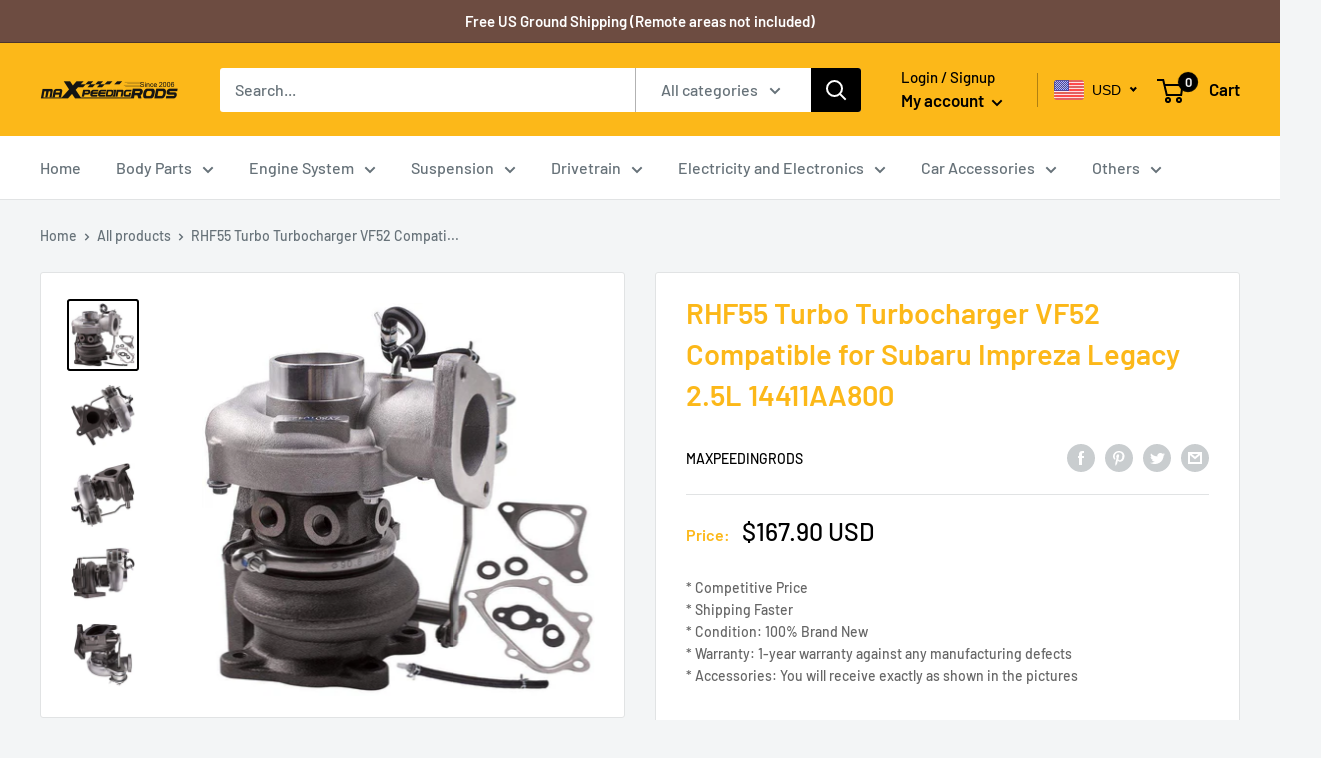

--- FILE ---
content_type: text/html; charset=utf-8
request_url: https://www.maxpeedingrodsus.com/products/maxpeedingrods-vf52-rhf55-turbo-for-subaru-impreza-wrx-09-14-legacy-outback-05-09-forester-2-5xt-07-11-turbocharger-14411aa800
body_size: 55008
content:
<!doctype html>

<html class="no-js" lang="en">
  <head>
  


<script type="text/javascript">
var a = window.performance && window.performance.mark;
if (a) {
  window.performance.mark("shopsheriff.amp-snippet.start");
}
var doc = document;
var redirect = "/cart" === window.location.pathname
&& (doc.referrer.includes("ampproject.org") || doc.referrer.includes("/a/s/") )
&& !doc.location.search.includes("utm");

if(redirect) {
  var f = doc.location.search ? "&" : "?";
  window.location =
    window.location.origin
  + window.location.pathname
  + f
  + "utm_source=shopsheriff&utm_medium=amp&utm_campaign=shopsheriff&utm_content=add-to-cart";
}
if (a) {
  window.performance.mark("shopsheriff.amp-snippet.end");
}
      </script>


   <link rel="amphtml" href="https://www.maxpeedingrodsus.com/a/s/products/maxpeedingrods-vf52-rhf55-turbo-for-subaru-impreza-wrx-09-14-legacy-outback-05-09-forester-2-5xt-07-11-turbocharger-14411aa800">



	<meta name="facebook-domain-verification" content="dq9goxpqcggcowr7oq6g4bd6w7bmmd" />
    
    <!-- Begin Inspectlet Asynchronous Code -->
    <script type="text/javascript">
    (function() {
    window.__insp = window.__insp || [];
    __insp.push(['wid', 341703948]);
    var ldinsp = function(){
    if(typeof window.__inspld != "undefined") return; window.__inspld = 1; var insp = document.createElement('script'); insp.type = 'text/javascript'; insp.async = true; insp.id = "inspsync"; insp.src = ('https:' == document.location.protocol ? 'https' : 'http') + '://cdn.inspectlet.com/inspectlet.js?wid=341703948&r=' + Math.floor(new Date().getTime()/3600000); var x = document.getElementsByTagName('script')[0]; x.parentNode.insertBefore(insp, x); };
    setTimeout(ldinsp, 0);
    })();
    </script>
    <!-- End Inspectlet Asynchronous Code -->
    
    <!--  Google Search Console -->
	<meta name="google-site-verification" content="5G41lrZwjXzobI8ITnPWxpH4Ur0JCq4i2cTTOWCNh5w" />
    <!--End  Google Search Console -->
    
    <!-- Bing Gobal Code-->
    <script>(function(w,d,t,r,u){var f,n,i;w[u]=w[u]||[],f=function(){var o={ti:"25147590"};o.q=w[u],w[u]=new UET(o),w[u].push("pageLoad")},n=d.createElement(t),n.src=r,n.async=1,n.onload=n.onreadystatechange=function(){var s=this.readyState;s&&s!=="loaded"&&s!=="complete"||(f(),n.onload=n.onreadystatechange=null)},i=d.getElementsByTagName(t)[0],i.parentNode.insertBefore(n,i)})(window,document,"script","//bat.bing.com/bat.js","uetq");</script>
    <!-- End Bing Gobal Code-->
    
    <!-- RYVIU APP :: Settings global -->	
    <script>
        var ryviu_global_settings = {"form":{"showTitle":true,"titleForm":"Rate Us","titleName":"Your Name","colorInput":"#464646","colorTitle":"#696969","noticeName":"Your name is required field","titleEmail":"Your Email","autoPublish":true,"colorNotice":"#dd2c00","colorSubmit":"#ffffff","noticeEmail":"Your email is required and valid email","titleSubmit":"Submit Your Review","titleSubject":"Review Title","titleSuccess":"Thank you! Your review is submited.","colorStarForm":"#ececec","noticeSubject":"Title is required field","showtitleForm":true,"titleMessenger":"Review Content","noticeMessenger":"Your review is required field","placeholderName":"John Smith","starActivecolor":"#fdbc00","backgroundSubmit":"#00aeef","placeholderEmail":"example@yourdomain.com","placeholderSubject":"Look great","placeholderMessenger":"Write something","loadAfterContentLoaded":true},"questions":{"by_text":"Author","of_text":"of","on_text":"on","des_form":"Ask a question to the community here","name_form":"Your Name","email_form":"Your Email Address","input_text":"Have a question? Search for answers","title_form":"No answer found?","answer_form":"Your answers","answer_text":"Answer question","newest_text":"Latest New","notice_form":"Complete before submitting","submit_form":"Send a question","helpful_text":"Most helpful","showing_text":"Show","question_form":"Your question","titleCustomer":"","community_text":"Ask the community here","questions_text":"questions","title_answer_form":"Answer question","ask_community_text":"Ask the community","submit_answer_form":"Send a reply","write_question_text":"Ask a question","question_answer_form":"Question","placeholder_answer_form":"Answer is a required field!","placeholder_question_form":"Question is a required field!"},"mail_settings":{"notiToAdmin":false,"replyTemplate":"default","notiToCustomer":false,"autoSendRequest":false,"email_from_name":"mxr-us","enableOrderHook":false,"newReviewNotice":false,"questionTemplate":"default","requestReviewTemplate":"default"},"review_widget":{"star":1,"style":"style2","title":false,"ofText":"of","tstar1":"Terrible","tstar2":"Poor","tstar3":"Average","tstar4":"Very Good","tstar5":"Excellent","nostars":false,"nowrite":false,"hideFlag":false,"hidedate":false,"noavatar":false,"noreview":true,"order_by":"late","showText":"Show:","showspam":true,"noReviews":"No reviews","outofText":"out of","random_to":20,"ryplyText":"Comment","starStyle":"style1","starcolor":"#e6e6e6","starsText":"stars","colorTitle":"#6c8187","colorWrite":"#ffffff","customDate":"dd\/MM\/yy","dateSelect":"dateDefaut","helpulText":"Is this helpful?","latestText":"Latest","nolastname":false,"oldestText":"Oldest","paddingTop":"0","reviewText":"review","sortbyText":"Sort by:","starHeight":13,"titleWrite":"Write a review","borderColor":"#ffffff","borderStyle":"solid","borderWidth":"0","colorAvatar":"#f8f8f8","firstReview":"Write a first review now","paddingLeft":"0","random_from":0,"reviewsText":"reviews","showingText":"Showing","disableReply":false,"paddingRight":"0","payment_type":"Monthly","textVerified":"Verified Purchase","colorVerified":"#05d92d","disableHelpul":false,"disableWidget":false,"paddingBottom":"0","titleCustomer":"Customer Reviews","filter_reviews":"all","backgroundRyviu":"transparent","backgroundWrite":"#ffb102","disablePurchase":false,"hideImageReview":false,"starActiveStyle":"style1","starActivecolor":"#fdbc00","show_title_customer":false,"filter_reviews_local":"US"},"design_settings":{"date":"timeago","sort":"late","paging":"load_more","showing":30,"timeAgo":true,"url_shop":"www.maxpeedingrodsus.com","colection":true,"no_number":false,"no_review":true,"defautDate":"timeago","defaultDate":"timeago","client_theme":"basic","verify_reply":true,"verify_review":true,"reviews_per_page":"10"},"import_settings":{"nameAuto":true,"translate":true,"formatName":"random","inCountries":[],"only_images":false,"remove_text":"","number_export":20,"disable_less_reviews":4,"disable_empty_reviews":true,"disable_product_reviews":true}};
    </script>
    <!-- RYVIU APP -->
    
    <meta charset="utf-8">
    <meta name="viewport" content="width=device-width, initial-scale=1.0, height=device-height, minimum-scale=1.0, maximum-scale=5.0">
    <meta name="theme-color" content="#000000"><title>For Subaru Impreza Turbo | for Legacy 2.5L RHF55 VF52 14411AA800 | maxpeedingrods Turbocharger
</title><meta name="description" content="[description] DescriptionA turbocharger (also called turbo), is a turbine-driven forced induction device that increases an internal combustion engine’s efficiency and power output by forcing extra air into the combustion chamber. The objective of a turbocharger is to improve an engine&#39;s volumetric efficiency by increas"><link rel="canonical" href="https://www.maxpeedingrodsus.com/products/maxpeedingrods-vf52-rhf55-turbo-for-subaru-impreza-wrx-09-14-legacy-outback-05-09-forester-2-5xt-07-11-turbocharger-14411aa800"><link rel="shortcut icon" href="//www.maxpeedingrodsus.com/cdn/shop/files/icon-black_96x96.png?v=1614289919" type="image/png"><link rel="preload" as="style" href="//www.maxpeedingrodsus.com/cdn/shop/t/22/assets/theme.css?v=26729609382706953651722851709">
    <link rel="preload" as="script" href="//www.maxpeedingrodsus.com/cdn/shop/t/22/assets/theme.min.js?v=164977014983380440891722851709">
    <link rel="preconnect" href="https://cdn.shopify.com">
    <link rel="preconnect" href="https://fonts.shopifycdn.com">
    <link rel="dns-prefetch" href="https://productreviews.shopifycdn.com">
    <link rel="dns-prefetch" href="https://ajax.googleapis.com">
    <link rel="dns-prefetch" href="https://maps.googleapis.com">
    <link rel="dns-prefetch" href="https://maps.gstatic.com">

    <meta property="og:type" content="product">
  <meta property="og:title" content="RHF55 Turbo Turbocharger VF52 Compatible for Subaru Impreza Legacy 2.5L 14411AA800"><meta property="og:image" content="http://www.maxpeedingrodsus.com/cdn/shop/products/maxpeedingrods-engine-system-14411aa800-30357769158834.jpg?v=1628544403">
    <meta property="og:image:secure_url" content="https://www.maxpeedingrodsus.com/cdn/shop/products/maxpeedingrods-engine-system-14411aa800-30357769158834.jpg?v=1628544403">
    <meta property="og:image:width" content="1000">
    <meta property="og:image:height" content="1000"><meta property="product:price:amount" content="167.90">
  <meta property="product:price:currency" content="USD"><meta property="og:description" content="[description] DescriptionA turbocharger (also called turbo), is a turbine-driven forced induction device that increases an internal combustion engine’s efficiency and power output by forcing extra air into the combustion chamber. The objective of a turbocharger is to improve an engine&#39;s volumetric efficiency by increas"><meta property="og:url" content="https://www.maxpeedingrodsus.com/products/maxpeedingrods-vf52-rhf55-turbo-for-subaru-impreza-wrx-09-14-legacy-outback-05-09-forester-2-5xt-07-11-turbocharger-14411aa800">
<meta property="og:site_name" content="B2CMXRUS2A"><meta name="twitter:card" content="summary"><meta name="twitter:title" content="RHF55 Turbo Turbocharger VF52 Compatible for Subaru Impreza Legacy 2.5L 14411AA800">
  <meta name="twitter:description" content="[description] DescriptionA turbocharger (also called turbo), is a turbine-driven forced induction device that increases an internal combustion engine’s efficiency and power output by forcing extra air into the combustion chamber. The objective of a turbocharger is to improve an engine&#39;s volumetric efficiency by increasing the density of the intake gas (usual air) allowing more power per engine cycle.Mxr-us.myshopify.com provides turbocharge for sale at the most competitive price!Application2009-2014 Compatible for Subaru 2005-2009 Compatible for Subaru Legacy2007-2011 Compatible forester 2.5XT2005-2009 OutbackNote: This turbo charger is not for 14411AA700, VF48 Part/OEM Number14411AA800, 14411AA760, 14411-AA800, 14411-AA760, 40-30186 RSpecificationTurbo Model: RHF55, VF52 Compressor Wheel Diameter: 46 / 59 mm Turbine Wheel Diameter: 47 / 51 mm Turbine Flange Type: Compatible for Subaru Flange Type Downpipe Flange Type: 5 Bolt Compatible for Subaru Flange Type Nozzle Area: 7cm Horsepower Rating: 300HP - 320HP Bearing Type: Journal">
  <meta name="twitter:image" content="https://www.maxpeedingrodsus.com/cdn/shop/products/maxpeedingrods-engine-system-14411aa800-30357769158834_600x600_crop_center.jpg?v=1628544403">
    <link rel="preload" href="//www.maxpeedingrodsus.com/cdn/fonts/barlow/barlow_n6.329f582a81f63f125e63c20a5a80ae9477df68e1.woff2" as="font" type="font/woff2" crossorigin>
<link rel="preload" href="//www.maxpeedingrodsus.com/cdn/fonts/barlow/barlow_n5.a193a1990790eba0cc5cca569d23799830e90f07.woff2" as="font" type="font/woff2" crossorigin>

<style>
  @font-face {
  font-family: Barlow;
  font-weight: 600;
  font-style: normal;
  font-display: swap;
  src: url("//www.maxpeedingrodsus.com/cdn/fonts/barlow/barlow_n6.329f582a81f63f125e63c20a5a80ae9477df68e1.woff2") format("woff2"),
       url("//www.maxpeedingrodsus.com/cdn/fonts/barlow/barlow_n6.0163402e36247bcb8b02716880d0b39568412e9e.woff") format("woff");
}

  @font-face {
  font-family: Barlow;
  font-weight: 500;
  font-style: normal;
  font-display: swap;
  src: url("//www.maxpeedingrodsus.com/cdn/fonts/barlow/barlow_n5.a193a1990790eba0cc5cca569d23799830e90f07.woff2") format("woff2"),
       url("//www.maxpeedingrodsus.com/cdn/fonts/barlow/barlow_n5.ae31c82169b1dc0715609b8cc6a610b917808358.woff") format("woff");
}

@font-face {
  font-family: Barlow;
  font-weight: 600;
  font-style: normal;
  font-display: swap;
  src: url("//www.maxpeedingrodsus.com/cdn/fonts/barlow/barlow_n6.329f582a81f63f125e63c20a5a80ae9477df68e1.woff2") format("woff2"),
       url("//www.maxpeedingrodsus.com/cdn/fonts/barlow/barlow_n6.0163402e36247bcb8b02716880d0b39568412e9e.woff") format("woff");
}

@font-face {
  font-family: Barlow;
  font-weight: 600;
  font-style: italic;
  font-display: swap;
  src: url("//www.maxpeedingrodsus.com/cdn/fonts/barlow/barlow_i6.5a22bd20fb27bad4d7674cc6e666fb9c77d813bb.woff2") format("woff2"),
       url("//www.maxpeedingrodsus.com/cdn/fonts/barlow/barlow_i6.1c8787fcb59f3add01a87f21b38c7ef797e3b3a1.woff") format("woff");
}


  @font-face {
  font-family: Barlow;
  font-weight: 700;
  font-style: normal;
  font-display: swap;
  src: url("//www.maxpeedingrodsus.com/cdn/fonts/barlow/barlow_n7.691d1d11f150e857dcbc1c10ef03d825bc378d81.woff2") format("woff2"),
       url("//www.maxpeedingrodsus.com/cdn/fonts/barlow/barlow_n7.4fdbb1cb7da0e2c2f88492243ffa2b4f91924840.woff") format("woff");
}

  @font-face {
  font-family: Barlow;
  font-weight: 500;
  font-style: italic;
  font-display: swap;
  src: url("//www.maxpeedingrodsus.com/cdn/fonts/barlow/barlow_i5.714d58286997b65cd479af615cfa9bb0a117a573.woff2") format("woff2"),
       url("//www.maxpeedingrodsus.com/cdn/fonts/barlow/barlow_i5.0120f77e6447d3b5df4bbec8ad8c2d029d87fb21.woff") format("woff");
}

  @font-face {
  font-family: Barlow;
  font-weight: 700;
  font-style: italic;
  font-display: swap;
  src: url("//www.maxpeedingrodsus.com/cdn/fonts/barlow/barlow_i7.50e19d6cc2ba5146fa437a5a7443c76d5d730103.woff2") format("woff2"),
       url("//www.maxpeedingrodsus.com/cdn/fonts/barlow/barlow_i7.47e9f98f1b094d912e6fd631cc3fe93d9f40964f.woff") format("woff");
}


  :root {
    --default-text-font-size : 15px;
    --base-text-font-size    : 16px;
    --heading-font-family    : Barlow, sans-serif;
    --heading-font-weight    : 600;
    --heading-font-style     : normal;
    --text-font-family       : Barlow, sans-serif;
    --text-font-weight       : 500;
    --text-font-style        : normal;
    --text-font-bolder-weight: 600;
    --text-link-decoration   : underline;

    --text-color               : #677279;
    --text-color-rgb           : 103, 114, 121;
    --heading-color            : #fcb819;
    --border-color             : #e1e3e4;
    --border-color-rgb         : 225, 227, 228;
    --form-border-color        : #d4d6d8;
    --accent-color             : #000000;
    --accent-color-rgb         : 0, 0, 0;
    --link-color               : #00badb;
    --link-color-hover         : #00798e;
    --background               : #f3f5f6;
    --secondary-background     : #ffffff;
    --secondary-background-rgb : 255, 255, 255;
    --accent-background        : rgba(0, 0, 0, 0.08);

    --input-background: #ffffff;

    --error-color       : #ff0000;
    --error-background  : rgba(255, 0, 0, 0.07);
    --success-color     : #00aa00;
    --success-background: rgba(0, 170, 0, 0.11);

    --primary-button-background      : #fcb819;
    --primary-button-background-rgb  : 252, 184, 25;
    --primary-button-text-color      : #ffffff;
    --secondary-button-background    : #fcb819;
    --secondary-button-background-rgb: 252, 184, 25;
    --secondary-button-text-color    : #ffffff;

    --header-background      : #fcb819;
    --header-text-color      : #000000;
    --header-light-text-color: #000000;
    --header-border-color    : rgba(0, 0, 0, 0.3);
    --header-accent-color    : #000000;

    --footer-background-color:    #f3f5f6;
    --footer-heading-text-color:  #fcb819;
    --footer-body-text-color:     #677279;
    --footer-body-text-color-rgb: 103, 114, 121;
    --footer-accent-color:        #fcb819;
    --footer-accent-color-rgb:    252, 184, 25;
    --footer-border:              1px solid var(--border-color);
    
    --flickity-arrow-color: #abb1b4;--product-on-sale-accent           : #ee0000;
    --product-on-sale-accent-rgb       : 238, 0, 0;
    --product-on-sale-color            : #ffffff;
    --product-in-stock-color           : #008a00;
    --product-low-stock-color          : #ee0000;
    --product-sold-out-color           : #8a9297;
    --product-custom-label-1-background: #008a00;
    --product-custom-label-1-color     : #ffffff;
    --product-custom-label-2-background: #00a500;
    --product-custom-label-2-color     : #ffffff;
    --product-review-star-color        : #ffbd00;

    --mobile-container-gutter : 20px;
    --desktop-container-gutter: 40px;
  }
</style>

<script>
  // IE11 does not have support for CSS variables, so we have to polyfill them
  if (!(((window || {}).CSS || {}).supports && window.CSS.supports('(--a: 0)'))) {
    const script = document.createElement('script');
    script.type = 'text/javascript';
    script.src = 'https://cdn.jsdelivr.net/npm/css-vars-ponyfill@2';
    script.onload = function() {
      cssVars({});
    };

    document.getElementsByTagName('head')[0].appendChild(script);
  }
</script>


    

<!-- Avada Boost Sales Script -->

      




          
          
          
          
          
          
          
          
          <script>
            const AVADA_ENHANCEMENTS = {};
            AVADA_ENHANCEMENTS.contentProtection = false;
            AVADA_ENHANCEMENTS.hideCheckoutButon = false;
            AVADA_ENHANCEMENTS.cartSticky = false;
            AVADA_ENHANCEMENTS.multiplePixelStatus = false;
            AVADA_ENHANCEMENTS.inactiveStatus = false;
            AVADA_ENHANCEMENTS.cartButtonAnimationStatus = false;
            AVADA_ENHANCEMENTS.whatsappStatus = false;
            AVADA_ENHANCEMENTS.messengerStatus = false;
          </script>































 


      <script>
        const AVADA_CDT = {};
        AVADA_CDT.template = "product";
        AVADA_CDT.collections = [];
        
          AVADA_CDT.collections.push("269232210098");
        

        const AVADA_INVQTY = {};
        
          AVADA_INVQTY[37887817679026] = 0;
        

        AVADA_CDT.cartitem = 0;
        AVADA_CDT.moneyformat = '<span class=money>${{amount}}</span>';
        AVADA_CDT.cartTotalPrice = 0;
        
        AVADA_CDT.selected_variant_id = 37887817679026;
        AVADA_CDT.product = {"id": 6164060012722,"title": "RHF55 Turbo Turbocharger VF52 Compatible for Subaru Impreza Legacy 2.5L 14411AA800","handle": "maxpeedingrods-vf52-rhf55-turbo-for-subaru-impreza-wrx-09-14-legacy-outback-05-09-forester-2-5xt-07-11-turbocharger-14411aa800","vendor": "Maxpeedingrods",
            "type": "Engine System","tags": ["Amazon","Hot Sales","Intake and Exhaust System","Turbocharger"],"price": 16790,"price_min": 16790,"price_max": 16790,
            "available": false,"price_varies": false,"compare_at_price": null,
            "compare_at_price_min": 0,"compare_at_price_max": 0,
            "compare_at_price_varies": false,"variants": [{"id":37887817679026,"title":"Default Title","option1":"Default Title","option2":null,"option3":null,"sku":"14411AA800","requires_shipping":true,"taxable":false,"featured_image":null,"available":false,"name":"RHF55 Turbo Turbocharger VF52 Compatible for Subaru Impreza Legacy 2.5L 14411AA800","public_title":null,"options":["Default Title"],"price":16790,"weight":6520,"compare_at_price":null,"inventory_management":"shopify","barcode":"6941324413128","requires_selling_plan":false,"selling_plan_allocations":[],"quantity_rule":{"min":1,"max":null,"increment":1}}],"featured_image": "\/\/www.maxpeedingrodsus.com\/cdn\/shop\/products\/maxpeedingrods-engine-system-14411aa800-30357769158834.jpg?v=1628544403","images": ["\/\/www.maxpeedingrodsus.com\/cdn\/shop\/products\/maxpeedingrods-engine-system-14411aa800-30357769158834.jpg?v=1628544403","\/\/www.maxpeedingrodsus.com\/cdn\/shop\/products\/maxpeedingrods-engine-system-14411aa800-28161762459826.jpg?v=1628544584","\/\/www.maxpeedingrodsus.com\/cdn\/shop\/products\/maxpeedingrods-engine-system-14411aa800-30357863530674.jpg?v=1628544758","\/\/www.maxpeedingrodsus.com\/cdn\/shop\/products\/maxpeedingrods-engine-system-14411aa800-28161758298290.jpg?v=1628544227","\/\/www.maxpeedingrodsus.com\/cdn\/shop\/products\/maxpeedingrods-engine-system-14411aa800-30357815623858.jpg?v=1628544574"]
            };
        

        window.AVADA_BADGES = window.AVADA_BADGES || {};
        window.AVADA_BADGES = []

        window.AVADA_GENERAL_SETTINGS = window.AVADA_GENERAL_SETTINGS || {};
        window.AVADA_GENERAL_SETTINGS = {}

        window.AVADA_COUNDOWNS = window.AVADA_COUNDOWNS || {};
        window.AVADA_COUNDOWNS = [{"badgeStatus":false},{"appStatus":true}]

        window.AVADA_INACTIVE_TAB = window.AVADA_INACTIVE_TAB || {};
        window.AVADA_INACTIVE_TAB = null

        window.AVADA_SP = window.AVADA_SP || {};
        window.AVADA_SP = {"shop":"rFzChBDwd0VECakOU5rR","configuration":{"position":"bottom-left","hide_time_ago":false,"smart_hide":false,"smart_hide_time":3,"smart_hide_unit":"days","truncate_product_name":true,"display_duration":5,"first_delay":10,"pops_interval":10,"max_pops_display":20,"show_mobile":true,"mobile_position":"bottom","animation":"fadeInUp","out_animation":"fadeOutDown","with_sound":false,"display_order":"order","only_product_viewing":false,"notice_continuously":false,"custom_css":"","replay":true,"included_urls":"","excluded_urls":"","excluded_product_type":"","countries_all":true,"countries":[],"allow_show":"all","hide_close":true,"close_time":1,"close_time_unit":"days","support_rtl":false},"notifications":{"wLvOlYfSc15wXphagfRY":{"settings":{"heading_text":"{{first_name}} in {{city}}, {{country}}","heading_font_weight":500,"heading_font_size":12,"content_text":"Purchased {{product_name}}","content_font_weight":800,"content_font_size":13,"background_image":"","background_color":"#FFF","heading_color":"#111","text_color":"#142A47","time_color":"#234342","with_border":false,"border_color":"#333333","border_width":1,"border_radius":20,"image_border_radius":20,"heading_decoration":null,"hover_product_decoration":null,"hover_product_color":"#122234","with_box_shadow":true,"font":"Raleway","language_code":"en","with_static_map":false,"use_dynamic_names":false,"dynamic_names":"","use_flag":false,"popup_custom_link":"","popup_custom_image":"","display_type":"popup","use_counter":false,"counter_color":"#0b4697","counter_unit_color":"#0b4697","counter_unit_plural":"views","counter_unit_single":"view","truncate_product_name":false,"allow_show":"all","included_urls":"","excluded_urls":"","position":"bottom-left","display_duration":5,"show_mobile":true,"mobile_position":"bottom","support_rtl":false},"type":"order","items":[{"product_handle":"t3-t4-t04e-universal-turbo-cargador-turbin-para-kit-wastegate-intercooler-piping","first_name":"SACPACKAGING","product_link":"https:\/\/mxr-us.myshopify.com\/products\/t3-t4-t04e-universal-turbo-cargador-turbin-para-kit-wastegate-intercooler-piping","title":"T3 T4 Universal Turbo Turbocharger Kit +Wastegate +Intercooler +Piping+ Oil Line","city":"SOUTH HACKENSACK","type":"order","shipping_city":"SOUTH HACKENSACK","date":"2026-01-09T19:46:22.000Z","product_id":6276872863922,"shipping_country":"United States","product_image":"https:\/\/cdn.shopify.com\/s\/files\/1\/0518\/6220\/8690\/products\/maxpeedingrods-engine-system-ggt04e-kit-30570502357170.jpg?v=1629880712","product_name":"T3 T4 Universal Turbo Turbocharger Kit +Wastegate +Intercooler +Piping+ Oil Line","shipping_first_name":"SACPACKAGING","country":"United States","map_url":"https:\/\/storage.googleapis.com\/avada-boost-sales.appspot.com\/maps\/SOUTH HACKENSACK.png","relativeDate":"a few seconds ago","smart_hide":false,"flag_url":"https:\/\/cdn1.avada.io\/proofo\/flags\/153-united-states-of-america.svg"},{"product_name":"Coilovers Strut Compatible for Honda Civic 2012-2015 Suspension Coil Spring Shock Absorber lower Kit","date":"2025-12-21T00:22:35.000Z","city":"Santa Ana","shipping_city":"Santa Ana","map_url":"https:\/\/storage.googleapis.com\/avada-boost-sales.appspot.com\/maps\/Santa Ana.png","shipping_first_name":"David","type":"order","country":"United States","title":"Coilovers Strut Compatible for Honda Civic 2012-2015 Suspension Coil Spring Shock Absorber lower Kit","shipping_country":"United States","product_id":6268030386354,"product_image":"https:\/\/cdn.shopify.com\/s\/files\/1\/0518\/6220\/8690\/products\/maxpeedingrods-drivetrain-system-co-honciv-1215-g-na-vg2-30260430045362.jpg?v=1628469167","product_handle":"coilovers-strut-for-honda-civic-2012-2015-suspension-coil-spring-shock-absorber-lower-kit","product_link":"https:\/\/mxr-us.myshopify.com\/products\/coilovers-strut-for-honda-civic-2012-2015-suspension-coil-spring-shock-absorber-lower-kit","first_name":"David","relativeDate":"20 days ago","smart_hide":true,"flag_url":"https:\/\/cdn1.avada.io\/proofo\/flags\/153-united-states-of-america.svg"},{"type":"order","product_name":"Coilovers Kit Compatible for Honda Civic 92-95 DX LX Si CX Hatchback 94-01 Integra DC DB","product_link":"https:\/\/mxr-us.myshopify.com\/products\/adjustable-damper-coilovers-strut-for-honda-civic-96-00-acura-itegra-1994-2001-civic-cr-x-88-91-del-sol-92-98-suspension-spring-shock-absorber-lower-kit","city":"Carson City","title":"Coilovers Kit Compatible for Honda Civic 92-95 DX LX Si CX Hatchback 94-01 Integra DC DB","country":"United States","shipping_city":"Carson City","shipping_first_name":"Enrique","map_url":"https:\/\/storage.googleapis.com\/avada-boost-sales.appspot.com\/maps\/Carson City.png","date":"2025-12-13T16:04:29.000Z","product_image":"https:\/\/cdn.shopify.com\/s\/files\/1\/0518\/6220\/8690\/products\/maxpeedingrods-drivetrain-system-co-honciv3-g-lc-30341106761906.jpg?v=1628439460","product_handle":"adjustable-damper-coilovers-strut-for-honda-civic-96-00-acura-itegra-1994-2001-civic-cr-x-88-91-del-sol-92-98-suspension-spring-shock-absorber-lower-kit","first_name":"Enrique","product_id":6164063682738,"shipping_country":"United States","relativeDate":"a month ago","smart_hide":true,"flag_url":"https:\/\/cdn1.avada.io\/proofo\/flags\/153-united-states-of-america.svg"},{"country":"United States","city":"Los Angeles","title":"Coilover Compatible for Toyota Supra A80 93-98 Lexus sc300 sc400 Adjustable Height ShockS","product_name":"Coilover Compatible for Toyota Supra A80 93-98 Lexus sc300 sc400 Adjustable Height ShockS","type":"order","first_name":"Edwardd","product_id":6164050051250,"shipping_city":"Los Angeles","map_url":"https:\/\/storage.googleapis.com\/avada-boost-sales.appspot.com\/maps\/Los Angeles.png","product_link":"https:\/\/mxr-us.myshopify.com\/products\/adjustable-height-coilovers-for-lexus-sc300-sc400-1992-2000-for-toyota-supra-1993-1998-coil-overs-springs-suspension-shocks-red","product_handle":"adjustable-height-coilovers-for-lexus-sc300-sc400-1992-2000-for-toyota-supra-1993-1998-coil-overs-springs-suspension-shocks-red","product_image":"https:\/\/cdn.shopify.com\/s\/files\/1\/0518\/6220\/8690\/products\/maxpeedingrods-drivetrain-system-co-suplex-9100-r-na-z2-30277560074418.jpg?v=1628475644","date":"2025-11-16T22:47:10.000Z","shipping_country":"United States","shipping_first_name":"Edwardd","relativeDate":"2 months ago","smart_hide":true,"flag_url":"https:\/\/cdn1.avada.io\/proofo\/flags\/153-united-states-of-america.svg"},{"date":"2025-10-22T17:24:12.000Z","country":"United States","first_name":"Dalton","map_url":"https:\/\/storage.googleapis.com\/avada-boost-sales.appspot.com\/maps\/Centralia.png","shipping_city":"Centralia","product_name":"Cold Air Intake Kit W\/ Filter Compatible for ford F-250 F-350 7.3L Powerstroke 1994-2003","product_id":6164053721266,"product_link":"https:\/\/mxr-us.myshopify.com\/products\/maxpeedingrods-cold-air-intake-kit-w-filter-for-ford-f-250-f-350-7-3l-powerstroke-1994-2003","shipping_first_name":"Dalton","product_handle":"maxpeedingrods-cold-air-intake-kit-w-filter-for-ford-f-250-f-350-7-3l-powerstroke-1994-2003","title":"Cold Air Intake Kit W\/ Filter Compatible for ford F-250 F-350 7.3L Powerstroke 1994-2003","type":"order","city":"Centralia","shipping_country":"United States","product_image":"https:\/\/cdn.shopify.com\/s\/files\/1\/0518\/6220\/8690\/products\/maxpeedingrods-engine-system-aih-f3509903-30342339756210.jpg?v=1628452594","relativeDate":"3 months ago","smart_hide":true,"flag_url":"https:\/\/cdn1.avada.io\/proofo\/flags\/153-united-states-of-america.svg"},{"shipping_country":"United States","title":"maXpeedingrods 8 Inch 3 Jaw Lathe Chuck Self-Centering Milling 200mm Compatible for Woodworking K11-200","product_handle":"maxpeedingrods-8-inch-3-jaw-lathe-chuck-self-centering-milling-200mm-for-woodworking-k11-200","product_name":"maXpeedingrods 8 Inch 3 Jaw Lathe Chuck Self-Centering Milling 200mm Compatible for Woodworking K11-200","map_url":"https:\/\/storage.googleapis.com\/avada-boost-sales.appspot.com\/maps\/REINHOLDS.png","type":"order","shipping_first_name":"Thaddeus","shipping_city":"REINHOLDS","date":"2025-10-02T19:23:08.000Z","city":"REINHOLDS","product_id":6164085506226,"country":"United States","product_image":"https:\/\/cdn.shopify.com\/s\/files\/1\/0518\/6220\/8690\/products\/maxpeedingrods-others-jsc-k11-200-v2-30218239967410.jpg?v=1628338663","first_name":"Thaddeus","product_link":"https:\/\/mxr-us.myshopify.com\/products\/maxpeedingrods-8-inch-3-jaw-lathe-chuck-self-centering-milling-200mm-for-woodworking-k11-200","relativeDate":"3 months ago","smart_hide":true,"flag_url":"https:\/\/cdn1.avada.io\/proofo\/flags\/153-united-states-of-america.svg"},{"shipping_first_name":"Frank","shipping_country":"United States","title":"Racing Coilover Adj.Damper Red Shocks compatible for Honda Accord 8th Gen 2008-2012","product_name":"Racing Coilover Adj.Damper Red Shocks compatible for Honda Accord 8th Gen 2008-2012","first_name":"Frank","shipping_city":"Allentown","country":"United States","date":"2025-09-12T01:00:38.000Z","product_id":7354275791026,"city":"Allentown","product_handle":"damper-coilovers-fit-honda-accord-2008-2012-acura-tsx-09-14-suspension-kit-red","product_image":"https:\/\/cdn.shopify.com\/s\/files\/1\/0518\/6220\/8690\/products\/maxpeedingrods-coilovers-co-honacc-0812-r-lc-33713821679794.jpg?v=1657606804","type":"order","map_url":"https:\/\/storage.googleapis.com\/avada-boost-sales.appspot.com\/maps\/Allentown.png","product_link":"https:\/\/mxr-us.myshopify.com\/products\/damper-coilovers-fit-honda-accord-2008-2012-acura-tsx-09-14-suspension-kit-red","relativeDate":"4 months ago","smart_hide":true,"flag_url":"https:\/\/cdn1.avada.io\/proofo\/flags\/153-united-states-of-america.svg"},{"shipping_first_name":"Keanu","shipping_city":"Longmont","product_id":6268029337778,"product_image":"https:\/\/cdn.shopify.com\/s\/files\/1\/0518\/6220\/8690\/products\/maxpeedingrods-drivetrain-system-co-honacc-9097-r-na-28190903402674.jpg?v=1628505703","product_handle":"coilovers-for-honda-accord-1990-1997-acura-cl-1997-1999-adjustable-height-coil-spring-suspension-lower-strut","map_url":"https:\/\/storage.googleapis.com\/avada-boost-sales.appspot.com\/maps\/Longmont.png","date":"2025-09-05T18:32:37.000Z","title":"Coilovers Compatible for Honda Accord 1990-1997 Acura CL 1997-1999 Adjustable Height Coil Spring Suspension Lower Strut","shipping_country":"United States","country":"United States","product_name":"Coilovers Compatible for Honda Accord 1990-1997 Acura CL 1997-1999 Adjustable Height Coil Spring Suspension Lower Strut","first_name":"Keanu","city":"Longmont","type":"order","product_link":"https:\/\/mxr-us.myshopify.com\/products\/coilovers-for-honda-accord-1990-1997-acura-cl-1997-1999-adjustable-height-coil-spring-suspension-lower-strut","relativeDate":"4 months ago","smart_hide":true,"flag_url":"https:\/\/cdn1.avada.io\/proofo\/flags\/153-united-states-of-america.svg"},{"city":"Everett","map_url":"https:\/\/storage.googleapis.com\/avada-boost-sales.appspot.com\/maps\/Everett.png","type":"order","country":"United States","shipping_first_name":"Elijah","shipping_country":"United States","product_id":6164016234674,"product_link":"https:\/\/mxr-us.myshopify.com\/products\/maxpeedingrods-coilovers-for-vw-golf-jetta-bora-mk4-audi-a3-mk1-new-beetle-1997-2010-skoda-octavia-1997-2004-lavida-2008-present-blue","first_name":"Elijah","product_handle":"maxpeedingrods-coilovers-for-vw-golf-jetta-bora-mk4-audi-a3-mk1-new-beetle-1997-2010-skoda-octavia-1997-2004-lavida-2008-present-blue","shipping_city":"Everett","title":"COILOVER Compatible for VW GOLF MK4 1.8T TURBO ADJUSTABLE SUSPENSION COILOVERS Sale","product_image":"https:\/\/cdn.shopify.com\/s\/files\/1\/0518\/6220\/8690\/products\/maxpeedingrods-drivetrain-system-lco-gol4-b-lc-vg2-30274893709490.jpg?v=1628468091","product_name":"COILOVER Compatible for VW GOLF MK4 1.8T TURBO ADJUSTABLE SUSPENSION COILOVERS Sale","date":"2025-08-28T06:32:21.000Z","relativeDate":"4 months ago","smart_hide":true,"flag_url":"https:\/\/cdn1.avada.io\/proofo\/flags\/153-united-states-of-america.svg"},{"city":"Nelsonville","country":"United States","product_id":7633275060402,"map_url":"https:\/\/storage.googleapis.com\/avada-boost-sales.appspot.com\/maps\/Nelsonville.png","product_link":"https:\/\/mxr-us.myshopify.com\/products\/adjustable-rear-camber-control-arm-toe-traction-alignment-for-nissan-350z-2003","shipping_city":"Nelsonville","shipping_first_name":"Joshua","first_name":"Joshua","title":"Adjustable Rear Camber\/Control Arm + Toe Traction Kit Compatible for Infiniti  G35 2003-2007","product_name":"Adjustable Rear Camber\/Control Arm + Toe Traction Kit Compatible for Infiniti  G35 2003-2007","shipping_country":"United States","product_handle":"adjustable-rear-camber-control-arm-toe-traction-alignment-for-nissan-350z-2003","type":"order","date":"2025-08-23T02:41:06.000Z","product_image":"https:\/\/cdn.shopify.com\/s\/files\/1\/0518\/6220\/8690\/products\/maxpeedingrods-drivetrain-ca-350z-0309-lc-35289433931954.jpg?v=1678089003","relativeDate":"5 months ago","smart_hide":true,"flag_url":"https:\/\/cdn1.avada.io\/proofo\/flags\/153-united-states-of-america.svg"},{"date":"2025-08-22T19:29:55.000Z","shipping_first_name":"sa Humberto","shipping_country":"United States","product_link":"https:\/\/mxr-us.myshopify.com\/products\/maxpeedingrods-turbo-cartridge-chra-751243-for-nissan-pathfinder-navara-2-5l-yd25ddti-qw25-2005","title":"maXpeedingrods Turbo Cartridge Chra 751243 Compatible for Nissan Pathfinder Navara 2.5L YD25DDTi QW25 2005","city":"DORAL","map_url":"https:\/\/storage.googleapis.com\/avada-boost-sales.appspot.com\/maps\/DORAL.png","product_id":6627175661746,"product_name":"maXpeedingrods Turbo Cartridge Chra 751243 Compatible for Nissan Pathfinder Navara 2.5L YD25DDTi QW25 2005","type":"order","country":"United States","product_image":"https:\/\/cdn.shopify.com\/s\/files\/1\/0518\/6220\/8690\/products\/maxpeedingrods-engine-system-14411-eb300-jx-30348450922674.jpg?v=1628498498","shipping_city":"DORAL","product_handle":"maxpeedingrods-turbo-cartridge-chra-751243-for-nissan-pathfinder-navara-2-5l-yd25ddti-qw25-2005","first_name":"sa Humberto","relativeDate":"5 months ago","smart_hide":true,"flag_url":"https:\/\/cdn1.avada.io\/proofo\/flags\/153-united-states-of-america.svg"},{"city":"Columbia","shipping_city":"Columbia","date":"2025-08-09T23:51:49.000Z","title":"24 Ways Adj. Damper Coilovers Strut Compatible for Nissan Fairldy Z 300ZX Z32 90 91 92 93 94 95 96 Suspension Coil Spring Shock","country":"United States","product_image":"https:\/\/cdn.shopify.com\/s\/files\/1\/0518\/6220\/8690\/products\/maxpeedingrods-drivetrain-system-co-nis-300-g-lc-28185746899122.jpg?v=1628486621","map_url":"https:\/\/storage.googleapis.com\/avada-boost-sales.appspot.com\/maps\/Columbia.png","product_link":"https:\/\/mxr-us.myshopify.com\/products\/24-ways-adj-damper-coilovers-strut-for-nissan-fairldy-z-300zx-z32-90-91-92-93-94-95-96-suspension-coil-spring-shock","product_id":6175273222322,"product_handle":"24-ways-adj-damper-coilovers-strut-for-nissan-fairldy-z-300zx-z32-90-91-92-93-94-95-96-suspension-coil-spring-shock","product_name":"24 Ways Adj. Damper Coilovers Strut Compatible for Nissan Fairldy Z 300ZX Z32 90 91 92 93 94 95 96 Suspension Coil Spring Shock","shipping_country":"United States","shipping_first_name":"Sean","type":"order","first_name":"Sean","relativeDate":"5 months ago","smart_hide":true,"flag_url":"https:\/\/cdn1.avada.io\/proofo\/flags\/153-united-states-of-america.svg"},{"product_link":"https:\/\/mxr-us.myshopify.com\/products\/maxpeedingrods-coilovers-for-buick-century-1997-2005-for-buick-regal-1997-2004-for-pontiac-grand-prix-1997-2003-grey","shipping_first_name":"Dakota","product_id":6275162243250,"title":"maXpeedingrods Coilovers for Buick Century Regal, Chevy Impala (97-11, Excl. 17\/18” Wheels) - Grey","product_name":"maXpeedingrods Coilovers for Buick Century Regal, Chevy Impala (97-11, Excl. 17\/18” Wheels) - Grey","country":"United States","shipping_city":"Bristow","map_url":"https:\/\/storage.googleapis.com\/avada-boost-sales.appspot.com\/maps\/Bristow.png","product_image":"https:\/\/cdn.shopify.com\/s\/files\/1\/0518\/6220\/8690\/products\/maxpeedingrods-drivetrain-system-co-bik-9705-h-na-30181213274290.jpg?v=1628349641","type":"order","first_name":"Dakota","shipping_country":"United States","product_handle":"maxpeedingrods-coilovers-for-buick-century-1997-2005-for-buick-regal-1997-2004-for-pontiac-grand-prix-1997-2003-grey","date":"2025-08-08T06:49:30.000Z","city":"Bristow","relativeDate":"5 months ago","smart_hide":true,"flag_url":"https:\/\/cdn1.avada.io\/proofo\/flags\/153-united-states-of-america.svg"},{"title":"Full Set Complete Shocks and Struts Compatible for ford F-150 2005 2006 2007 2008 2WD","first_name":"Jennifer","product_id":6170456785074,"date":"2025-08-01T20:53:00.000Z","map_url":"https:\/\/storage.googleapis.com\/avada-boost-sales.appspot.com\/maps\/Waterbury.png","shipping_country":"United States","city":"Waterbury","shipping_city":"Waterbury","shipping_first_name":"Jennifer","product_image":"https:\/\/cdn.shopify.com\/s\/files\/1\/0518\/6220\/8690\/products\/maxpeedingrods-drivetrain-system-co-f150-0408rwd-b-na-vg2-30274638479538.jpg?v=1628224775","type":"order","product_name":"Full Set Complete Shocks and Struts Compatible for ford F-150 2005 2006 2007 2008 2WD","product_handle":"struts-and-gas-shocks-for-lincoln-mark-lt-2006-2008-ford-f-150-04-08-rwd","country":"United States","product_link":"https:\/\/mxr-us.myshopify.com\/products\/struts-and-gas-shocks-for-lincoln-mark-lt-2006-2008-ford-f-150-04-08-rwd","relativeDate":"5 months ago","smart_hide":true,"flag_url":"https:\/\/cdn1.avada.io\/proofo\/flags\/153-united-states-of-america.svg"},{"product_handle":"maxpeedingrods-turbo-cartridge-chra-751243-for-nissan-pathfinder-navara-2-5l-yd25ddti-qw25-2005","map_url":"https:\/\/storage.googleapis.com\/avada-boost-sales.appspot.com\/maps\/Bronx.png","title":"maXpeedingrods Turbo Cartridge Chra 751243 Compatible for Nissan Pathfinder Navara 2.5L YD25DDTi QW25 2005","shipping_city":"Miami","first_name":"Chandkala D","type":"order","shipping_country":"United States","product_id":6627175661746,"shipping_first_name":"Ryan","product_link":"https:\/\/mxr-us.myshopify.com\/products\/maxpeedingrods-turbo-cartridge-chra-751243-for-nissan-pathfinder-navara-2-5l-yd25ddti-qw25-2005","product_image":"https:\/\/cdn.shopify.com\/s\/files\/1\/0518\/6220\/8690\/products\/maxpeedingrods-engine-system-14411-eb300-jx-30348450922674.jpg?v=1628498498","city":"Bronx","product_name":"maXpeedingrods Turbo Cartridge Chra 751243 Compatible for Nissan Pathfinder Navara 2.5L YD25DDTi QW25 2005","date":"2025-07-26T16:18:07.000Z","country":"United States","relativeDate":"5 months ago","smart_hide":true,"flag_url":"https:\/\/cdn1.avada.io\/proofo\/flags\/153-united-states-of-america.svg"},{"title":"Free Lock Wheeling Hubs Hub Compatible for Mitsubishi Triton ME MJ MK ML Pajero Delica L200","product_link":"https:\/\/mxr-us.myshopify.com\/products\/maxpeedingrods-free-wheeling-lock-hub-kits-md886389-for-mitsubishi-triton-l200-4x4-pajero-montero-1991-2000-and-for-mitsubishi-pajero-montero-na-ng-l049-1982-1990","city":"Raleigh","product_name":"Free Lock Wheeling Hubs Hub Compatible for Mitsubishi Triton ME MJ MK ML Pajero Delica L200","product_image":"https:\/\/cdn.shopify.com\/s\/files\/1\/0518\/6220\/8690\/products\/maxpeedingrods-drivetrain-system-fwh-am886389-30341152637106.jpg?v=1628439821","product_id":6164015120562,"date":"2025-06-27T19:48:10.000Z","country":"United States","product_handle":"maxpeedingrods-free-wheeling-lock-hub-kits-md886389-for-mitsubishi-triton-l200-4x4-pajero-montero-1991-2000-and-for-mitsubishi-pajero-montero-na-ng-l049-1982-1990","first_name":"Christopher","shipping_city":"Raleigh","shipping_first_name":"Christopher","map_url":"https:\/\/storage.googleapis.com\/avada-boost-sales.appspot.com\/maps\/Raleigh.png","type":"order","shipping_country":"United States","relativeDate":"6 months ago","smart_hide":true,"flag_url":"https:\/\/cdn1.avada.io\/proofo\/flags\/153-united-states-of-america.svg"},{"product_handle":"maxpeedingrods-24-ways-adjustable-damper-coilovers-for-nissan-altima-sedan-l32a-2007-2015-coupe-d32-2008-2015-for-maxima-a35-2009-2015-spring-struts-suspension-adjusatable-height","product_id":6183005225138,"product_name":"maXpeedingrods 24 Ways Adjustable Damper Coilovers Compatible for Nissan Altima Sedan L32A 2007-2015 Spring Struts Suspension Adjusatable Height","product_link":"https:\/\/mxr-us.myshopify.com\/products\/maxpeedingrods-24-ways-adjustable-damper-coilovers-for-nissan-altima-sedan-l32a-2007-2015-coupe-d32-2008-2015-for-maxima-a35-2009-2015-spring-struts-suspension-adjusatable-height","shipping_first_name":"Dion","product_image":"https:\/\/cdn.shopify.com\/s\/files\/1\/0518\/6220\/8690\/products\/maxpeedingrods-drivetrain-system-co-nisalt-0715-g-lc-vg2-30346650648754.jpg?v=1628487514","shipping_country":"United States","title":"maXpeedingrods 24 Ways Adjustable Damper Coilovers Compatible for Nissan Altima Sedan L32A 2007-2015 Spring Struts Suspension Adjusatable Height","type":"order","country":"United States","city":"Winter Park","map_url":"https:\/\/storage.googleapis.com\/avada-boost-sales.appspot.com\/maps\/Winter Park.png","first_name":"Dion","date":"2025-04-04T06:13:46.000Z","shipping_city":"Winter Park","relativeDate":"9 months ago","smart_hide":true,"flag_url":"https:\/\/cdn1.avada.io\/proofo\/flags\/153-united-states-of-america.svg"},{"country":"United States","shipping_country":"United States","date":"2025-03-25T19:40:14.000Z","type":"order","product_link":"https:\/\/mxr-us.myshopify.com\/products\/coilovers-with-adjustable-damper-for-bmw-e46-1998-2006-3-series-316i-316ci-318i-318ci-320i-320ci-323i-323ci-325i-325ci-328i-328ci-330i-330ci-m3-grey","city":"Opa-Locka","shipping_city":"Opa-Locka","shipping_first_name":"Paul","product_name":"Coilover Suspension Kits Compatible for BMW E46 3 Series 328 320 M3 24 Ways Adj. Damper","first_name":"Paul","product_id":6164069613746,"map_url":"https:\/\/storage.googleapis.com\/avada-boost-sales.appspot.com\/maps\/Opa-Locka.png","product_image":"https:\/\/cdn.shopify.com\/s\/files\/1\/0518\/6220\/8690\/files\/maxpeedingrods-drivetrain-system-co-e46-h-lc-vg3-36799843205298.jpg?v=1701248862","title":"Coilover Suspension Kits Compatible for BMW E46 3 Series 328 320 M3 24 Ways Adj. Damper","product_handle":"coilovers-with-adjustable-damper-for-bmw-e46-1998-2006-3-series-316i-316ci-318i-318ci-320i-320ci-323i-323ci-325i-325ci-328i-328ci-330i-330ci-m3-grey","relativeDate":"9 months ago","smart_hide":true,"flag_url":"https:\/\/cdn1.avada.io\/proofo\/flags\/153-united-states-of-america.svg"},{"shipping_country":"United States","shipping_city":"Columbiana","map_url":"https:\/\/storage.googleapis.com\/avada-boost-sales.appspot.com\/maps\/Columbiana.png","date":"2025-02-18T02:31:23.000Z","shipping_first_name":"Eric","country":"United States","product_link":"https:\/\/mxr-us.myshopify.com\/products\/maxpeedingrods-connecting-rods-with-3-8-arp-2000-bolts-for-vw-1-8t-engine-audi-s3-a3-a4-a6-tt-vw-golf-jetta-mk4-new-beetle","product_name":"maXpeedingrods Connecting Rods with 3\/8\" ARP 2000 Bolts Compatible for VW 1.8T Engine","product_image":"https:\/\/cdn.shopify.com\/s\/files\/1\/0518\/6220\/8690\/products\/maxpeedingrods-engine-system-cr-vw-144a-4-28168774353074.jpg?v=1628521546","title":"maXpeedingrods Connecting Rods with 3\/8\" ARP 2000 Bolts Compatible for VW 1.8T Engine","type":"order","city":"Columbiana","product_id":6164039631026,"first_name":"Eric","product_handle":"maxpeedingrods-connecting-rods-with-3-8-arp-2000-bolts-for-vw-1-8t-engine-audi-s3-a3-a4-a6-tt-vw-golf-jetta-mk4-new-beetle","relativeDate":"a year ago","smart_hide":true,"flag_url":"https:\/\/cdn1.avada.io\/proofo\/flags\/153-united-states-of-america.svg"},{"map_url":"https:\/\/storage.googleapis.com\/avada-boost-sales.appspot.com\/maps\/Miami.png","shipping_country":"United States","city":"Miami","shipping_first_name":"RNB CHAN AIR","product_name":"maXpeedingrods RHF4 Turbo Charger Turbocharger Compatible for Isuzu D-Max Commonral 4JJ1 3.0 2007 2008 2009 2010","first_name":"RNB CHAN AIR","title":"maXpeedingrods RHF4 Turbo Charger Turbocharger Compatible for Isuzu D-Max Commonral 4JJ1 3.0 2007 2008 2009 2010","country":"United States","product_link":"https:\/\/mxr-us.myshopify.com\/products\/maxpeedingrods-rhf4-turbo-charger-turbocharger-for-isuzu-d-max-commonral-4jj1-3-0-2007-2008-2009-2010","type":"order","product_image":"https:\/\/cdn.shopify.com\/s\/files\/1\/0518\/6220\/8690\/products\/maxpeedingrods-engine-system-ggt8980118923-30244786307250.jpg?v=1628296487","product_handle":"maxpeedingrods-rhf4-turbo-charger-turbocharger-for-isuzu-d-max-commonral-4jj1-3-0-2007-2008-2009-2010","shipping_city":"Miami","date":"2025-01-27T22:14:42.000Z","product_id":6615341596850,"relativeDate":"a year ago","smart_hide":true,"flag_url":"https:\/\/cdn1.avada.io\/proofo\/flags\/153-united-states-of-america.svg"},{"product_link":"https:\/\/mxr-us.myshopify.com\/products\/maxpeedingrods-td04-11b-turbocharger-for-mitsubishi-pajero-montero-4d56td-4d56q-4d56sj-49177-02500-oil-cooled-turbo-charger-1987-1999","title":"maXpeedingrods TD04-11B Turbocharger Compatible for Mitsubishi Pajero Montero 4D56TD 4D56Q 4D56SJ 49177-02500 Oil Cooled Turbo Charger 1987-1999","shipping_country":"United States","city":"simms","first_name":"Mike","product_handle":"maxpeedingrods-td04-11b-turbocharger-for-mitsubishi-pajero-montero-4d56td-4d56q-4d56sj-49177-02500-oil-cooled-turbo-charger-1987-1999","country":"United States","shipping_first_name":"Mike","product_id":6612629749938,"date":"2025-01-17T03:49:07.000Z","product_name":"maXpeedingrods TD04-11B Turbocharger Compatible for Mitsubishi Pajero Montero 4D56TD 4D56Q 4D56SJ 49177-02500 Oil Cooled Turbo Charger 1987-1999","type":"order","shipping_city":"simms","product_image":"https:\/\/cdn.shopify.com\/s\/files\/1\/0518\/6220\/8690\/products\/maxpeedingrods-engine-system-td04-2-5-30361067716786.jpg?v=1628559335","map_url":"https:\/\/storage.googleapis.com\/avada-boost-sales.appspot.com\/maps\/simms.png","relativeDate":"a year ago","smart_hide":true,"flag_url":"https:\/\/cdn1.avada.io\/proofo\/flags\/153-united-states-of-america.svg"},{"shipping_country":"United States","shipping_first_name":"Enrique","first_name":"Enrique","type":"order","map_url":"https:\/\/storage.googleapis.com\/avada-boost-sales.appspot.com\/maps\/Doral.png","product_handle":"maxpeedingrods-adj-damper-coilover-suspension-kit-for-nissan-370z-z34-2008-2016-suspension-spring-strut-shocks","date":"2025-01-07T21:04:14.000Z","product_link":"https:\/\/mxr-us.myshopify.com\/products\/maxpeedingrods-adj-damper-coilover-suspension-kit-for-nissan-370z-z34-2008-2016-suspension-spring-strut-shocks","product_name":"maXpeedingrods Coilover Kit Compatible for Nissan 370Z \/ Z34 08+","title":"maXpeedingrods Coilover Kit Compatible for Nissan 370Z \/ Z34 08+","city":"Doral","product_image":"https:\/\/cdn.shopify.com\/s\/files\/1\/0518\/6220\/8690\/products\/maxpeedingrods-drivetrain-system-co-nis-370z-g-lc-30340932239538.jpg?v=1628438375","shipping_city":"Doral","country":"United States","product_id":6175273713842,"relativeDate":"a year ago","smart_hide":true,"flag_url":"https:\/\/cdn1.avada.io\/proofo\/flags\/153-united-states-of-america.svg"},{"product_image":"https:\/\/cdn.shopify.com\/s\/files\/1\/0518\/6220\/8690\/products\/maxpeedingrods-drivetrain-system-co-mus9404-h-lc-vg3-28190770888882.jpg?v=1628529291","shipping_country":"United States","first_name":"nick","product_id":6164032094386,"shipping_city":"Emporia","type":"order","product_handle":"maxpeedingrods-coilovers-kits-for-ford-mustang-4th-gen-1994-2004-suspension-spring-shock-struts-adjustable-damper","product_link":"https:\/\/mxr-us.myshopify.com\/products\/maxpeedingrods-coilovers-kits-for-ford-mustang-4th-gen-1994-2004-suspension-spring-shock-struts-adjustable-damper","city":"Emporia","date":"2025-01-06T12:34:30.000Z","title":"Coilovers Compatible for ford Mustang 4th 1994-2004 24 Ways Adj Damper Shocks Absorbers Red","country":"United States","map_url":"https:\/\/storage.googleapis.com\/avada-boost-sales.appspot.com\/maps\/Emporia.png","shipping_first_name":"nick","product_name":"Coilovers Compatible for ford Mustang 4th 1994-2004 24 Ways Adj Damper Shocks Absorbers Red","relativeDate":"a year ago","smart_hide":true,"flag_url":"https:\/\/cdn1.avada.io\/proofo\/flags\/153-united-states-of-america.svg"},{"shipping_first_name":"Nick","date":"2024-12-31T16:15:00.000Z","product_link":"https:\/\/mxr-us.myshopify.com\/products\/maxpeedingrods-coilovers-for-buick-century-1997-2005-for-buick-regal-1997-2004-for-pontiac-grand-prix-1997-2003-grey","title":"maXpeedingrods Coilovers Compatible for Buick Century 1997-2005,for Buick Regal 1997-2004,for Pontiac Grand Prix 1997-2003 - Grey","shipping_city":"San Antonio","map_url":"https:\/\/storage.googleapis.com\/avada-boost-sales.appspot.com\/maps\/San Antonio.png","product_name":"maXpeedingrods Coilovers Compatible for Buick Century 1997-2005,for Buick Regal 1997-2004,for Pontiac Grand Prix 1997-2003 - Grey","city":"San Antonio","shipping_country":"United States","product_image":"https:\/\/cdn.shopify.com\/s\/files\/1\/0518\/6220\/8690\/products\/maxpeedingrods-drivetrain-system-co-bik-9705-h-na-30181213274290.jpg?v=1628349641","type":"order","product_handle":"maxpeedingrods-coilovers-for-buick-century-1997-2005-for-buick-regal-1997-2004-for-pontiac-grand-prix-1997-2003-grey","first_name":"Nick","country":"United States","product_id":6275162243250,"relativeDate":"a year ago","smart_hide":true,"flag_url":"https:\/\/cdn1.avada.io\/proofo\/flags\/153-united-states-of-america.svg"},{"shipping_country":"United States","product_link":"https:\/\/mxr-us.myshopify.com\/products\/fit-08-12-honda-accord-24l-09-14-acura-tsx-24l-4cyl-manifold-converter","type":"order","map_url":"https:\/\/storage.googleapis.com\/avada-boost-sales.appspot.com\/maps\/Saint Albans.png","product_handle":"fit-08-12-honda-accord-24l-09-14-acura-tsx-24l-4cyl-manifold-converter","product_image":"https:\/\/cdn.shopify.com\/s\/files\/1\/0518\/6220\/8690\/products\/maxpeedingrods-engine-system-mf-16590-30183566049458.jpg?v=1628228565","product_name":"Manifold Converter Compatible for Honda Accord\/Acura 2.4L","date":"2024-12-31T06:33:52.000Z","first_name":"Andrew","city":"Saint Albans","title":"Manifold Converter Compatible for Honda Accord\/Acura 2.4L","product_id":6658454094002,"shipping_first_name":"Andrew","country":"United States","shipping_city":"Saint Albans","relativeDate":"a year ago","smart_hide":true,"flag_url":"https:\/\/cdn1.avada.io\/proofo\/flags\/153-united-states-of-america.svg"},{"date":"2024-12-26T18:05:41.000Z","product_id":6164079575218,"shipping_first_name":"august","country":"United States","product_link":"https:\/\/mxr-us.myshopify.com\/products\/maxpeedingrods-carburetor-for-toyota-land-cruiser-21100-61012-fj40-1969-1987-with-2f-4-2l-engine","product_name":"maXpeedingrods Carburetor Compatible for Toyota Land Cruiser 21100-61012 FJ40 1969-1987 with 2F 4.2L Engine","title":"maXpeedingrods Carburetor Compatible for Toyota Land Cruiser 21100-61012 FJ40 1969-1987 with 2F 4.2L Engine","shipping_city":"Robstown","city":"Robstown","first_name":"august","type":"order","product_image":"https:\/\/cdn.shopify.com\/s\/files\/1\/0518\/6220\/8690\/products\/maxpeedingrods-engine-system-cb-61012-30285774815410.jpg?v=1628430823","shipping_country":"United States","map_url":"https:\/\/storage.googleapis.com\/avada-boost-sales.appspot.com\/maps\/Robstown.png","product_handle":"maxpeedingrods-carburetor-for-toyota-land-cruiser-21100-61012-fj40-1969-1987-with-2f-4-2l-engine","relativeDate":"a year ago","smart_hide":true,"flag_url":"https:\/\/cdn1.avada.io\/proofo\/flags\/153-united-states-of-america.svg"},{"product_image":"https:\/\/cdnapps.avada.io\/boost-sales\/defaultProduct.svg","shipping_city":"Phoenix","country":"United States","title":"Tip","product_id":null,"type":"order","first_name":"Ariel","product_name":"Tip","date":"2024-12-23T19:28:01.000Z","shipping_first_name":"Ariel","shipping_country":"United States","map_url":"https:\/\/storage.googleapis.com\/avada-boost-sales.appspot.com\/maps\/Phoenix.png","product_link":"#","product_handle":"","city":"Phoenix","relativeDate":"a year ago","smart_hide":true,"flag_url":"https:\/\/cdn1.avada.io\/proofo\/flags\/153-united-states-of-america.svg"},{"product_link":"https:\/\/mxr-us.myshopify.com\/products\/turbo-kits-compatible-for-acura-rsx-k20-2002-2006-turbine-turbocharger","date":"2024-12-23T19:28:01.000Z","product_id":7041544192178,"first_name":"Ariel","product_image":"https:\/\/cdn.shopify.com\/s\/files\/1\/0518\/6220\/8690\/products\/maxpeedingrods-engine-system-ggtk20-kit-30996341588146.jpg?v=1632465688","title":"Turbo Kits Compatible for Acura RSX K20 2002-2006 Turbocharger","country":"United States","product_name":"Turbo Kits Compatible for Acura RSX K20 2002-2006 Turbocharger","shipping_first_name":"Ariel","product_handle":"turbo-kits-compatible-for-acura-rsx-k20-2002-2006-turbine-turbocharger","type":"order","shipping_country":"United States","shipping_city":"Phoenix","map_url":"https:\/\/storage.googleapis.com\/avada-boost-sales.appspot.com\/maps\/Phoenix.png","city":"Phoenix","relativeDate":"a year ago","smart_hide":true,"flag_url":"https:\/\/cdn1.avada.io\/proofo\/flags\/153-united-states-of-america.svg"},{"product_handle":"t3-flange-gt35-gt3582-universal-cast-iron-turbine-housing-perfect-for-30l-60l","shipping_city":"Hot Springs","type":"order","product_name":"Street Turbocharger Anti Surge GT3582 Turbo GT35 T3 Flange Water Cooled Billet Compressor Wheel Turbocharger","date":"2024-12-15T01:39:18.000Z","title":"Street Turbocharger Anti Surge GT3582 Turbo GT35 T3 Flange Water Cooled Billet Compressor Wheel Turbocharger","map_url":"https:\/\/storage.googleapis.com\/avada-boost-sales.appspot.com\/maps\/Clarendon.png","shipping_first_name":"Jayden","product_link":"https:\/\/mxr-us.myshopify.com\/products\/t3-flange-gt35-gt3582-universal-cast-iron-turbine-housing-perfect-for-30l-60l","first_name":"Jennifer","product_image":"https:\/\/cdn.shopify.com\/s\/files\/1\/0518\/6220\/8690\/products\/maxpeedingrods-turbo-ggt3582-jd-z2-33590900949170.jpg?v=1656317294","product_id":7352452710578,"country":"United States","shipping_country":"United States","city":"Clarendon","relativeDate":"a year ago","smart_hide":true,"flag_url":"https:\/\/cdn1.avada.io\/proofo\/flags\/153-united-states-of-america.svg"},{"product_link":"https:\/\/mxr-us.myshopify.com\/products\/24-ways-adj-damping-coilovers-shocks-for-subaru-legacy-05-06-07-08-09-bl-bp-springs-suspensions-struts-adjustable-height","date":"2024-11-22T18:00:20.000Z","product_image":"https:\/\/cdn.shopify.com\/s\/files\/1\/0518\/6220\/8690\/products\/maxpeedingrods-drivetrain-system-co-subleg-0509-g-lc-vg2-30270820417714.jpg?v=1628442167","shipping_city":"North Lauderdale","title":"24 Ways Adj. Damping Coilovers Shocks Compatible for Subaru Legacy 05 06 07 08 09 BL BP Springs Suspensions Struts Adjustable Height","product_name":"24 Ways Adj. Damping Coilovers Shocks Compatible for Subaru Legacy 05 06 07 08 09 BL BP Springs Suspensions Struts Adjustable Height","country":"United States","first_name":"Jeanelle","product_handle":"24-ways-adj-damping-coilovers-shocks-for-subaru-legacy-05-06-07-08-09-bl-bp-springs-suspensions-struts-adjustable-height","shipping_first_name":"Jeanelle","map_url":"https:\/\/storage.googleapis.com\/avada-boost-sales.appspot.com\/maps\/North Lauderdale.png","shipping_country":"United States","product_id":6186390323378,"type":"order","city":"North Lauderdale","relativeDate":"a year ago","smart_hide":true,"flag_url":"https:\/\/cdn1.avada.io\/proofo\/flags\/153-united-states-of-america.svg"}],"source":"shopify\/order"}}}

         window.AVADA_BS_FSB = window.AVADA_BS_FSB || {};
         window.AVADA_BS_FSB = {
          bars: [],
          cart: 0,
          compatible: {
            langify: ''
          }
        }
      </script>
<!-- /Avada Boost Sales Script -->

<script>window.performance && window.performance.mark && window.performance.mark('shopify.content_for_header.start');</script><meta name="google-site-verification" content="FzsZACQM34Tvrv0IdAFUf_-OdCCIa62Ydy_qr4j1GxY">
<meta id="shopify-digital-wallet" name="shopify-digital-wallet" content="/51862208690/digital_wallets/dialog">
<meta name="shopify-checkout-api-token" content="dcaddd31b0ff7a87b176c0fb78e936b0">
<meta id="in-context-paypal-metadata" data-shop-id="51862208690" data-venmo-supported="false" data-environment="production" data-locale="en_US" data-paypal-v4="true" data-currency="USD">
<link rel="alternate" type="application/json+oembed" href="https://www.maxpeedingrodsus.com/products/maxpeedingrods-vf52-rhf55-turbo-for-subaru-impreza-wrx-09-14-legacy-outback-05-09-forester-2-5xt-07-11-turbocharger-14411aa800.oembed">
<script async="async" src="/checkouts/internal/preloads.js?locale=en-US"></script>
<script id="shopify-features" type="application/json">{"accessToken":"dcaddd31b0ff7a87b176c0fb78e936b0","betas":["rich-media-storefront-analytics"],"domain":"www.maxpeedingrodsus.com","predictiveSearch":true,"shopId":51862208690,"locale":"en"}</script>
<script>var Shopify = Shopify || {};
Shopify.shop = "mxr-us.myshopify.com";
Shopify.locale = "en";
Shopify.currency = {"active":"USD","rate":"1.0"};
Shopify.country = "US";
Shopify.theme = {"name":"RELEASE--20240805 升级Checkout Extensibility","id":138915217586,"schema_name":"Warehouse","schema_version":"1.17.0","theme_store_id":871,"role":"main"};
Shopify.theme.handle = "null";
Shopify.theme.style = {"id":null,"handle":null};
Shopify.cdnHost = "www.maxpeedingrodsus.com/cdn";
Shopify.routes = Shopify.routes || {};
Shopify.routes.root = "/";</script>
<script type="module">!function(o){(o.Shopify=o.Shopify||{}).modules=!0}(window);</script>
<script>!function(o){function n(){var o=[];function n(){o.push(Array.prototype.slice.apply(arguments))}return n.q=o,n}var t=o.Shopify=o.Shopify||{};t.loadFeatures=n(),t.autoloadFeatures=n()}(window);</script>
<script id="shop-js-analytics" type="application/json">{"pageType":"product"}</script>
<script defer="defer" async type="module" src="//www.maxpeedingrodsus.com/cdn/shopifycloud/shop-js/modules/v2/client.init-shop-cart-sync_DlSlHazZ.en.esm.js"></script>
<script defer="defer" async type="module" src="//www.maxpeedingrodsus.com/cdn/shopifycloud/shop-js/modules/v2/chunk.common_D16XZWos.esm.js"></script>
<script type="module">
  await import("//www.maxpeedingrodsus.com/cdn/shopifycloud/shop-js/modules/v2/client.init-shop-cart-sync_DlSlHazZ.en.esm.js");
await import("//www.maxpeedingrodsus.com/cdn/shopifycloud/shop-js/modules/v2/chunk.common_D16XZWos.esm.js");

  window.Shopify.SignInWithShop?.initShopCartSync?.({"fedCMEnabled":true,"windoidEnabled":true});

</script>
<script>(function() {
  var isLoaded = false;
  function asyncLoad() {
    if (isLoaded) return;
    isLoaded = true;
    var urls = ["\/\/cdn.shopify.com\/proxy\/eb8cf0524df5196392214c62aecfad04916bfb523de97727b7c85833bd96d734\/api.goaffpro.com\/loader.js?shop=mxr-us.myshopify.com\u0026sp-cache-control=cHVibGljLCBtYXgtYWdlPTkwMA","https:\/\/cdn.ryviu.com\/v\/static\/js\/app.js?n=1\u0026shop=mxr-us.myshopify.com","","","\/\/searchserverapi1.com\/widgets\/shopify\/init.js?a=6n2E5w3H9B\u0026shop=mxr-us.myshopify.com","\/\/backinstock.useamp.com\/widget\/40332_1767156628.js?category=bis\u0026v=6\u0026shop=mxr-us.myshopify.com"];
    for (var i = 0; i < urls.length; i++) {
      var s = document.createElement('script');
      s.type = 'text/javascript';
      s.async = true;
      s.src = urls[i];
      var x = document.getElementsByTagName('script')[0];
      x.parentNode.insertBefore(s, x);
    }
  };
  if(window.attachEvent) {
    window.attachEvent('onload', asyncLoad);
  } else {
    window.addEventListener('load', asyncLoad, false);
  }
})();</script>
<script id="__st">var __st={"a":51862208690,"offset":-28800,"reqid":"90688e2f-fd15-4a27-8566-bbdab494e0e7-1768580264","pageurl":"www.maxpeedingrodsus.com\/products\/maxpeedingrods-vf52-rhf55-turbo-for-subaru-impreza-wrx-09-14-legacy-outback-05-09-forester-2-5xt-07-11-turbocharger-14411aa800","u":"28c16140d275","p":"product","rtyp":"product","rid":6164060012722};</script>
<script>window.ShopifyPaypalV4VisibilityTracking = true;</script>
<script id="captcha-bootstrap">!function(){'use strict';const t='contact',e='account',n='new_comment',o=[[t,t],['blogs',n],['comments',n],[t,'customer']],c=[[e,'customer_login'],[e,'guest_login'],[e,'recover_customer_password'],[e,'create_customer']],r=t=>t.map((([t,e])=>`form[action*='/${t}']:not([data-nocaptcha='true']) input[name='form_type'][value='${e}']`)).join(','),a=t=>()=>t?[...document.querySelectorAll(t)].map((t=>t.form)):[];function s(){const t=[...o],e=r(t);return a(e)}const i='password',u='form_key',d=['recaptcha-v3-token','g-recaptcha-response','h-captcha-response',i],f=()=>{try{return window.sessionStorage}catch{return}},m='__shopify_v',_=t=>t.elements[u];function p(t,e,n=!1){try{const o=window.sessionStorage,c=JSON.parse(o.getItem(e)),{data:r}=function(t){const{data:e,action:n}=t;return t[m]||n?{data:e,action:n}:{data:t,action:n}}(c);for(const[e,n]of Object.entries(r))t.elements[e]&&(t.elements[e].value=n);n&&o.removeItem(e)}catch(o){console.error('form repopulation failed',{error:o})}}const l='form_type',E='cptcha';function T(t){t.dataset[E]=!0}const w=window,h=w.document,L='Shopify',v='ce_forms',y='captcha';let A=!1;((t,e)=>{const n=(g='f06e6c50-85a8-45c8-87d0-21a2b65856fe',I='https://cdn.shopify.com/shopifycloud/storefront-forms-hcaptcha/ce_storefront_forms_captcha_hcaptcha.v1.5.2.iife.js',D={infoText:'Protected by hCaptcha',privacyText:'Privacy',termsText:'Terms'},(t,e,n)=>{const o=w[L][v],c=o.bindForm;if(c)return c(t,g,e,D).then(n);var r;o.q.push([[t,g,e,D],n]),r=I,A||(h.body.append(Object.assign(h.createElement('script'),{id:'captcha-provider',async:!0,src:r})),A=!0)});var g,I,D;w[L]=w[L]||{},w[L][v]=w[L][v]||{},w[L][v].q=[],w[L][y]=w[L][y]||{},w[L][y].protect=function(t,e){n(t,void 0,e),T(t)},Object.freeze(w[L][y]),function(t,e,n,w,h,L){const[v,y,A,g]=function(t,e,n){const i=e?o:[],u=t?c:[],d=[...i,...u],f=r(d),m=r(i),_=r(d.filter((([t,e])=>n.includes(e))));return[a(f),a(m),a(_),s()]}(w,h,L),I=t=>{const e=t.target;return e instanceof HTMLFormElement?e:e&&e.form},D=t=>v().includes(t);t.addEventListener('submit',(t=>{const e=I(t);if(!e)return;const n=D(e)&&!e.dataset.hcaptchaBound&&!e.dataset.recaptchaBound,o=_(e),c=g().includes(e)&&(!o||!o.value);(n||c)&&t.preventDefault(),c&&!n&&(function(t){try{if(!f())return;!function(t){const e=f();if(!e)return;const n=_(t);if(!n)return;const o=n.value;o&&e.removeItem(o)}(t);const e=Array.from(Array(32),(()=>Math.random().toString(36)[2])).join('');!function(t,e){_(t)||t.append(Object.assign(document.createElement('input'),{type:'hidden',name:u})),t.elements[u].value=e}(t,e),function(t,e){const n=f();if(!n)return;const o=[...t.querySelectorAll(`input[type='${i}']`)].map((({name:t})=>t)),c=[...d,...o],r={};for(const[a,s]of new FormData(t).entries())c.includes(a)||(r[a]=s);n.setItem(e,JSON.stringify({[m]:1,action:t.action,data:r}))}(t,e)}catch(e){console.error('failed to persist form',e)}}(e),e.submit())}));const S=(t,e)=>{t&&!t.dataset[E]&&(n(t,e.some((e=>e===t))),T(t))};for(const o of['focusin','change'])t.addEventListener(o,(t=>{const e=I(t);D(e)&&S(e,y())}));const B=e.get('form_key'),M=e.get(l),P=B&&M;t.addEventListener('DOMContentLoaded',(()=>{const t=y();if(P)for(const e of t)e.elements[l].value===M&&p(e,B);[...new Set([...A(),...v().filter((t=>'true'===t.dataset.shopifyCaptcha))])].forEach((e=>S(e,t)))}))}(h,new URLSearchParams(w.location.search),n,t,e,['guest_login'])})(!0,!0)}();</script>
<script integrity="sha256-4kQ18oKyAcykRKYeNunJcIwy7WH5gtpwJnB7kiuLZ1E=" data-source-attribution="shopify.loadfeatures" defer="defer" src="//www.maxpeedingrodsus.com/cdn/shopifycloud/storefront/assets/storefront/load_feature-a0a9edcb.js" crossorigin="anonymous"></script>
<script data-source-attribution="shopify.dynamic_checkout.dynamic.init">var Shopify=Shopify||{};Shopify.PaymentButton=Shopify.PaymentButton||{isStorefrontPortableWallets:!0,init:function(){window.Shopify.PaymentButton.init=function(){};var t=document.createElement("script");t.src="https://www.maxpeedingrodsus.com/cdn/shopifycloud/portable-wallets/latest/portable-wallets.en.js",t.type="module",document.head.appendChild(t)}};
</script>
<script data-source-attribution="shopify.dynamic_checkout.buyer_consent">
  function portableWalletsHideBuyerConsent(e){var t=document.getElementById("shopify-buyer-consent"),n=document.getElementById("shopify-subscription-policy-button");t&&n&&(t.classList.add("hidden"),t.setAttribute("aria-hidden","true"),n.removeEventListener("click",e))}function portableWalletsShowBuyerConsent(e){var t=document.getElementById("shopify-buyer-consent"),n=document.getElementById("shopify-subscription-policy-button");t&&n&&(t.classList.remove("hidden"),t.removeAttribute("aria-hidden"),n.addEventListener("click",e))}window.Shopify?.PaymentButton&&(window.Shopify.PaymentButton.hideBuyerConsent=portableWalletsHideBuyerConsent,window.Shopify.PaymentButton.showBuyerConsent=portableWalletsShowBuyerConsent);
</script>
<script>
  function portableWalletsCleanup(e){e&&e.src&&console.error("Failed to load portable wallets script "+e.src);var t=document.querySelectorAll("shopify-accelerated-checkout .shopify-payment-button__skeleton, shopify-accelerated-checkout-cart .wallet-cart-button__skeleton"),e=document.getElementById("shopify-buyer-consent");for(let e=0;e<t.length;e++)t[e].remove();e&&e.remove()}function portableWalletsNotLoadedAsModule(e){e instanceof ErrorEvent&&"string"==typeof e.message&&e.message.includes("import.meta")&&"string"==typeof e.filename&&e.filename.includes("portable-wallets")&&(window.removeEventListener("error",portableWalletsNotLoadedAsModule),window.Shopify.PaymentButton.failedToLoad=e,"loading"===document.readyState?document.addEventListener("DOMContentLoaded",window.Shopify.PaymentButton.init):window.Shopify.PaymentButton.init())}window.addEventListener("error",portableWalletsNotLoadedAsModule);
</script>

<script type="module" src="https://www.maxpeedingrodsus.com/cdn/shopifycloud/portable-wallets/latest/portable-wallets.en.js" onError="portableWalletsCleanup(this)" crossorigin="anonymous"></script>
<script nomodule>
  document.addEventListener("DOMContentLoaded", portableWalletsCleanup);
</script>

<link id="shopify-accelerated-checkout-styles" rel="stylesheet" media="screen" href="https://www.maxpeedingrodsus.com/cdn/shopifycloud/portable-wallets/latest/accelerated-checkout-backwards-compat.css" crossorigin="anonymous">
<style id="shopify-accelerated-checkout-cart">
        #shopify-buyer-consent {
  margin-top: 1em;
  display: inline-block;
  width: 100%;
}

#shopify-buyer-consent.hidden {
  display: none;
}

#shopify-subscription-policy-button {
  background: none;
  border: none;
  padding: 0;
  text-decoration: underline;
  font-size: inherit;
  cursor: pointer;
}

#shopify-subscription-policy-button::before {
  box-shadow: none;
}

      </style>

<script>window.performance && window.performance.mark && window.performance.mark('shopify.content_for_header.end');</script>

    <link rel="stylesheet" href="//www.maxpeedingrodsus.com/cdn/shop/t/22/assets/theme.css?v=26729609382706953651722851709">

    
  <script type="application/ld+json">
  {
    "@context": "http://schema.org",
    "@type": "Product",
    "offers": [{
          "@type": "Offer",
          "name": "Default Title",
          "availability":"https://schema.org/OutOfStock",
          "price": 167.9,
          "priceCurrency": "USD",
          "priceValidUntil": "2026-01-26","sku": "14411AA800","url": "/products/maxpeedingrods-vf52-rhf55-turbo-for-subaru-impreza-wrx-09-14-legacy-outback-05-09-forester-2-5xt-07-11-turbocharger-14411aa800?variant=37887817679026"
        }
],
      "gtin13": "6941324413128",
      "productId": "6941324413128",
    "brand": {
      "name": "Maxpeedingrods"
    },
    "name": "RHF55 Turbo Turbocharger VF52 Compatible for Subaru Impreza Legacy 2.5L 14411AA800",
    "description": "[description]\nDescriptionA turbocharger (also called turbo), is a turbine-driven forced induction device that increases an internal combustion engine’s efficiency and power output by forcing extra air into the combustion chamber. The objective of a turbocharger is to improve an engine's volumetric efficiency by increasing the density of the intake gas (usual air) allowing more power per engine cycle.Mxr-us.myshopify.com provides turbocharge for sale at the most competitive price!Application2009-2014 Compatible for Subaru 2005-2009 Compatible for Subaru Legacy2007-2011 Compatible forester 2.5XT2005-2009 OutbackNote: This turbo charger is not for 14411AA700, VF48 \n\nPart\/OEM Number14411AA800, 14411AA760, 14411-AA800, 14411-AA760, 40-30186 RSpecificationTurbo Model: RHF55, VF52\nCompressor Wheel Diameter: 46 \/ 59 mm Turbine Wheel Diameter: 47 \/ 51 mm Turbine Flange Type: Compatible for Subaru Flange Type Downpipe Flange Type: 5 Bolt Compatible for Subaru Flange Type Nozzle Area: 7cm Horsepower Rating: 300HP - 320HP\nBearing Type: Journal BearingCondition: 100% Brand NewWarranty: 1 year warranty for any manufacturing defectAccessories: You will get exactly as shown in the picture aboveNoteNo instruction included; Professional installation \u0026amp; alignment suggested.Please confirm your old turbo part number matches up with one of the part numbers abovePlease check our store for other auto parts you may be interested in.Please feel free to contact us for whatever we can help.\n[descriptionName]\n\n* Competitive Price\n* Shipping Faster\n* Condition: 100% Brand New\n* Warranty: 1-year warranty against any manufacturing defects\n* Accessories: You will receive exactly as shown in the pictures\n",
    "category": "Engine System",
    "url": "/products/maxpeedingrods-vf52-rhf55-turbo-for-subaru-impreza-wrx-09-14-legacy-outback-05-09-forester-2-5xt-07-11-turbocharger-14411aa800",
    "sku": "14411AA800",
    "image": {
      "@type": "ImageObject",
      "url": "https://www.maxpeedingrodsus.com/cdn/shop/products/maxpeedingrods-engine-system-14411aa800-30357769158834_1024x.jpg?v=1628544403",
      "image": "https://www.maxpeedingrodsus.com/cdn/shop/products/maxpeedingrods-engine-system-14411aa800-30357769158834_1024x.jpg?v=1628544403",
      "name": "Engine System",
      "width": "1024",
      "height": "1024"
    }
  }
  </script>



  <script type="application/ld+json">
  {
    "@context": "http://schema.org",
    "@type": "BreadcrumbList",
  "itemListElement": [{
      "@type": "ListItem",
      "position": 1,
      "name": "Home",
      "item": "https://www.maxpeedingrodsus.com"
    },{
          "@type": "ListItem",
          "position": 2,
          "name": "RHF55 Turbo Turbocharger VF52 Compatible for Subaru Impreza Legacy 2.5L 14411AA800",
          "item": "https://www.maxpeedingrodsus.com/products/maxpeedingrods-vf52-rhf55-turbo-for-subaru-impreza-wrx-09-14-legacy-outback-05-09-forester-2-5xt-07-11-turbocharger-14411aa800"
        }]
  }
  </script>


    <script>
      // This allows to expose several variables to the global scope, to be used in scripts
      window.theme = {
        pageType: "product",
        cartCount: 0,
        moneyFormat: "\u003cspan class=money\u003e${{amount}}\u003c\/span\u003e",
        moneyWithCurrencyFormat: "\u003cspan class=money\u003e${{amount}} USD\u003c\/span\u003e",
        showDiscount: true,
        discountMode: "percentage",
        searchMode: "product,article,page",
        searchUnavailableProducts: "hide",
        cartType: "drawer"
      };

      window.routes = {
        rootUrl: "\/",
        rootUrlWithoutSlash: '',
        cartUrl: "\/cart",
        cartAddUrl: "\/cart\/add",
        cartChangeUrl: "\/cart\/change",
        searchUrl: "\/search",
        productRecommendationsUrl: "\/recommendations\/products"
      };

      window.languages = {
        productRegularPrice: "Regular price",
        productSalePrice: "Sale price",
        collectionOnSaleLabel: "Save {{savings}}",
        productFormUnavailable: "Unavailable",
        productFormAddToCart: "Add to cart",
        productFormSoldOut: "Sold out",
        productAdded: "Product has been added to your cart",
        productAddedShort: "Added!",
        shippingEstimatorNoResults: "No shipping could be found for your address.",
        shippingEstimatorOneResult: "There is one shipping rate for your address:",
        shippingEstimatorMultipleResults: "There are {{count}} shipping rates for your address:",
        shippingEstimatorErrors: "There are some errors:"
      };

      window.lazySizesConfig = {
        loadHidden: false,
        hFac: 0.8,
        expFactor: 3,
        customMedia: {
          '--phone': '(max-width: 640px)',
          '--tablet': '(min-width: 641px) and (max-width: 1023px)',
          '--lap': '(min-width: 1024px)'
        }
      };

      document.documentElement.className = document.documentElement.className.replace('no-js', 'js');
    </script><script src="//www.maxpeedingrodsus.com/cdn/shop/t/22/assets/theme.min.js?v=164977014983380440891722851709" defer></script>
    <script src="//www.maxpeedingrodsus.com/cdn/shop/t/22/assets/custom.js?v=90373254691674712701722851709" defer></script><script>
        (function () {
          window.onpageshow = function() {
            // We force re-freshing the cart content onpageshow, as most browsers will serve a cache copy when hitting the
            // back button, which cause staled data
            document.documentElement.dispatchEvent(new CustomEvent('cart:refresh', {
              bubbles: true,
              detail: {scrollToTop: false}
            }));
          };
        })();
      </script><script>
    
    
    
    
    var gsf_conversion_data = {page_type : 'product', event : 'view_item', data : {product_data : [{variant_id : 37887817679026, product_id : 6164060012722, name : "RHF55 Turbo Turbocharger VF52 Compatible for Subaru Impreza Legacy 2.5L 14411AA800", price : "167.90", currency : "USD", sku : "14411AA800", brand : "Maxpeedingrods", variant : "Default Title", category : "Engine System"}], total_price : "167.90", shop_currency : "USD"}};
    
</script>
  
<script>
  var scriptAppend = document.createElement('script');
  var version = new Date().getTime();
  scriptAppend.src = 'https://apps.omegatheme.com/facebook-pixel/client/loading-custom-event.js?v=' + version;
  document.querySelector('head').appendChild(scriptAppend)
</script>

<div class="ot-multi-pixel"></div>

  <meta property="omega:tags" content="Amazon, Hot Sales, Intake and Exhaust System, Turbocharger, ">
  <meta property="omega:product" content="6164060012722">
  <meta property="omega:product_type" content="Engine System">
  <meta property="omega:collections" content="269232210098, ">






  <script>
    var arrayFBPixelTrack = [];
  </script>
    
    

    
    
    


    
    
    


    
    
    

    
    
    
      
      <script>
        if (! arrayFBPixelTrack.includes(228524898964368)) {
          arrayFBPixelTrack.push(228524898964368);

        }
      </script>
    



    
    
      <script>
        var omegaFBSettings = [];
        var omegaFBSettings = {"settings":{"id":15243,"shop":"mxr-us.myshopify.com","skip_onboarding_fb_ads":0,"accept_permission_fb_ads":0,"content_type_event":1,"step_onboarding":"{\"step_1\": 0, \"step_2\": 0, \"step_3\": 0, \"is_completed\": 0}","show_banner_extension":1,"enable_analytics":1,"use_basecode_fb":0,"is_show_modal_survey":1,"is_show_modal_feedback":1,"last_date_feedback":"0000-00-00 00:00:00","is_show_banner":1,"feedback_text":null,"feedback_rating":null,"count_open_app":0,"is_show_modal_review":0,"is_show_re_branding":1,"status_show_re_branding":1,"date_timezone_offset":"UTC","group_accept_information_customer":"{\"isClientIPAddress\":true,\"isCity\":true,\"isFirstName\":true,\"isExternalID\":false,\"isZipCode\":true,\"isPhone\":true,\"isDateOfBirth\":false,\"isClientUserAgent\":true,\"isClickIDCookie\":false,\"isGender\":false,\"isState\":false,\"isCountry\":true,\"isEmail\":true,\"isBrowserIDCookie\":false,\"isLastName\":true,\"isSubscriptionID\":true}","capi_track_viewcontent":0,"capi_track_search":0,"capi_track_pageview":0,"capi_track_addtocart":0,"capi_track_checkout":0,"capi_track_purchase":1,"id_pixel_shopify":"[\"\"]","price":"0","maximum_id_conversion_api":1,"enable":1,"plan":0,"active_plan_at":"1632735579","statusFeedback":1,"lastUpdate":"2022-11-15 21:00:52","timeOnline":"0000-00-00 00:00:00","reasonDisable":"","reasonOtherDisable":"","DiscountCode":"","usePixelFromShopify":1,"PlanShopify":"shopify_plus","updated_theme":1,"status_use_conversion":0,"test_event_code":null,"fb_access_token":null,"include_shippping_cost":0,"use_multi_currency":0,"first_catalog_feed_created_at":null,"is_enable_trigger":0,"is_new_version":1,"utm_tracking":0,"apps_installed":null,"plan_id":18},"list_all_custom_events":[]}
        console.log({omegaFBSettings})
      </script>

    

 <!-- BEGIN app block: shopify://apps/beast-currency-converter/blocks/doubly/267afa86-a419-4d5b-a61b-556038e7294d -->


	<script>
		var DoublyGlobalCurrency, catchXHR = true, bccAppVersion = 1;
       	var DoublyGlobal = {
			theme : 'flags_theme',
			spanClass : 'money',
			cookieName : '_g1630573806',
			ratesUrl :  'https://init.grizzlyapps.com/9e32c84f0db4f7b1eb40c32bdb0bdea9',
			geoUrl : 'https://currency.grizzlyapps.com/83d400c612f9a099fab8f76dcab73a48',
			shopCurrency : 'USD',
            allowedCurrencies : '["USD","EUR","GBP","CAD","AUD"]',
			countriesJSON : '[]',
			currencyMessage : 'All orders are processed in USD. While the content of your cart is currently displayed in <span class="selected-currency"></span>, you will checkout using USD at the most current exchange rate.',
            currencyFormat : 'money_with_currency_format',
			euroFormat : 'amount',
            removeDecimals : 0,
            roundDecimals : 0,
            roundTo : '99',
            autoSwitch : 0,
			showPriceOnHover : 0,
            showCurrencyMessage : false,
			hideConverter : '',
			forceJqueryLoad : false,
			beeketing : true,
			themeScript : '',
			customerScriptBefore : '',
			customerScriptAfter : '',
			debug: false
		};

		<!-- inline script: fixes + various plugin js functions -->
		DoublyGlobal.themeScript = "if(DoublyGlobal.debug) debugger;const doublyRemove = document.querySelectorAll('body>.doubly-wrapper'); const doublyRemoveMessage = document.querySelectorAll('.doubly-message'); doublyRemove.forEach(item => { item.remove(); }); doublyRemoveMessage.forEach(item => { item.remove(); }); const doublyAlpha = document.createElement('div'); doublyAlpha.className = 'doubly-wrapper doubly-alpha'; const doublyAlphaTarget = document.querySelector('.header__action-list .header__action-item--cart'); if (doublyAlphaTarget != null) doublyAlphaTarget.before(doublyAlpha); function addDoublyMessage() { if (document.querySelector('.cart-wrapper .doubly-message') == null) { const doublyMessage = document.createElement('div'); doublyMessage.className = 'doubly-message'; const doublyMessageTarget = document.querySelector('.cart-wrapper .cart-recap .cart-recap__notices'); if (doublyMessageTarget != null) doublyMessageTarget.after(doublyMessage); } if (document.querySelector('form#mini-cart .doubly-message') == null) { const doublyMessage = document.createElement('div'); doublyMessage.className = 'doubly-message'; const doublyMessageTarget = document.querySelector('form#mini-cart .mini-cart__button-container'); if (doublyMessageTarget != null) doublyMessageTarget.before(doublyMessage); } } addDoublyMessage(); function afterCurrencySwitcherInit() { const doublySlim = document.querySelectorAll('.doubly-wrapper .doubly-nice-select'); doublySlim.forEach(item => { item.classList.add('slim'); }); } var doublyHeaderColor = jQueryGrizzly('a.header__action-item-link.header__cart-toggle').css('color'); if (typeof doublyHeaderColor == 'undefined') { doublyHeaderColor = '#000000'; } const doublyStyles = document.createElement('style'); doublyStyles.textContent = ' .doubly-wrapper { float:none; display:inline-block; min-width:86px; } .doubly-wrapper .doubly-nice-select .current { color:'+doublyHeaderColor+' !important; } .doubly-wrapper .doubly-nice-select::after { border-color:'+doublyHeaderColor+' !important; } .doubly-message { clear:both; } @media screen and (min-width:1280px) { .doubly-wrapper { margin-left:15px; margin-right:-15px; } } @media screen and (min-width:641px) and (max-width:1279px) { .doubly-wrapper { margin-left:5px; margin-right:-5px; } .header__action-list .header__action-item--account { margin-left:-30px; } } @media screen and (max-width:640px) { .doubly-wrapper { margin-right:-5px; } } @media screen and (max-width:370px) { .doubly-wrapper { min-width:46px; } .doubly-wrapper .doubly-nice-select.slim .current .flags { display:none; } .header__action-list .header__action-item--cart { margin-right:-10px; } .header__action-list .header__action-item.hidden-tablet-and-up { margin-left:-5px; } } '; document.head.appendChild(doublyStyles); function doublyEvents(target, method, isChange = false) { if (!isChange) { 'click touchend'.split(' ').forEach(function(e){ target.removeEventListener(e,method,false); target.addEventListener(e,method,false); }); } else { 'change'.split(' ').forEach(function(e){ target.removeEventListener(e,method,false); target.addEventListener(e,method,false); }); } } function shortConvert() { DoublyCurrency.convertAll(jQueryGrizzly('[name=doubly-currencies]').val()); initExtraFeatures(); setTimeout(function(){ DoublyCurrency.convertAll(jQueryGrizzly('[name=doubly-currencies]').val()); initExtraFeatures(); },10); } function laterConvert() { setTimeout(function(){ addDoublyMessage(); DoublyCurrency.convertAll(jQueryGrizzly('[name=doubly-currencies]').val()); initExtraFeatures(); bindConversionToSelector(); },500); setTimeout(function(){ addDoublyMessage(); DoublyCurrency.convertAll(jQueryGrizzly('[name=doubly-currencies]').val()); initExtraFeatures(); bindConversionToSelector(); },1000); setTimeout(function(){ addDoublyMessage(); DoublyCurrency.convertAll(jQueryGrizzly('[name=doubly-currencies]').val()); initExtraFeatures(); bindConversionToSelector(); },2000); setTimeout(function(){ addDoublyMessage(); DoublyCurrency.convertAll(jQueryGrizzly('[name=doubly-currencies]').val()); initExtraFeatures(); bindConversionToSelector(); },3000); } function bindConversionToSelector() { const btn = document.querySelectorAll('.product-form .variant-swatch>label'); const btn1 = document.querySelectorAll('.product-form .block-swatch>label'); const btn2 = document.querySelectorAll('.product-form .product-form__payment-container button.product-form__add-button'); const btn3 = document.querySelectorAll('.product-item__info .product-item__action-list button.product-item__action-button'); const btn4 = document.querySelectorAll('.pagination .pagination__inner a'); const btn5 = document.querySelectorAll('.collection__toolbar .value-picker__choice-item'); const btn6 = document.querySelectorAll('.collection__filter-checkbox'); const btn7 = document.querySelectorAll('.mini-cart__quantity .quantity-selector__button'); const btn8 = document.querySelectorAll('.product-form button.product-form__add-button'); const select = document.querySelectorAll('.single-option-selector'); btn.forEach(btn => { doublyEvents(btn, shortConvert); }); btn1.forEach(btn => { doublyEvents(btn, shortConvert); }); btn2.forEach(btn => { doublyEvents(btn, laterConvert); }); btn3.forEach(btn => { doublyEvents(btn, laterConvert); }); btn4.forEach(btn => { doublyEvents(btn, laterConvert); }); btn5.forEach(btn => { doublyEvents(btn, laterConvert); }); btn6.forEach(btn => { doublyEvents(btn, laterConvert); }); btn7.forEach(btn => { doublyEvents(btn, laterConvert); }); btn8.forEach(btn => { doublyEvents(btn, laterConvert); }); select.forEach(btn => { doublyEvents(btn, shortConvert, true); }); } bindConversionToSelector(); jQueryGrizzly(document).bind('ajaxComplete.laterConvert', function() { laterConvert(); }); function addXMLRequestCallback(callback){ var oldSend, i; if( XMLHttpRequest.callbacks ) { XMLHttpRequest.callbacks.push( callback ); } else { XMLHttpRequest.callbacks = [callback]; oldSend = XMLHttpRequest.prototype.send; XMLHttpRequest.prototype.send = function(){ for( i = 0; i < XMLHttpRequest.callbacks.length; i++ ) { XMLHttpRequest.callbacks[i]( this ); } oldSend.apply(this, arguments); } } } addXMLRequestCallback( function( xhr ) { if(typeof xhr !== 'undefined' && typeof xhr._url !== 'undefined'){ if (xhr._url.indexOf('cart\/add.js') !== -1 || xhr._url.indexOf('cart.js') !== -1 || xhr._url.indexOf('cart\/change.js') !== -1) { laterConvert(); } } }); if(window.location.href.indexOf('\/checkouts') != -1 || window.location.href.indexOf('\/password') != -1 || window.location.href.indexOf('\/orders') != -1) { const doublyStylesHide = document.createElement('style'); doublyStylesHide.textContent = ` .doubly-float, .doubly-wrapper { display:none !important; } `; document.head.appendChild(doublyStylesHide); } if(window.location.href.indexOf('\/cart') !== -1) { var convertIterations = 0; var convertInterval = setInterval(function(){ convertIterations++; addDoublyMessage(); DoublyCurrency.convertAll(jQueryGrizzly('[name=doubly-currencies]').val()); initExtraFeatures(); if(convertIterations >= 10) { clearInterval(convertInterval); } },250); }";
                    DoublyGlobal.initNiceSelect = function(){
                        !function(e) {
                            e.fn.niceSelect = function() {
                                this.each(function() {
                                    var s = e(this);
                                    var t = s.next()
                                    , n = s.find('option')
                                    , a = s.find('option:selected');
                                    t.find('.current').html('<span class="flags flags-' + a.data('country') + '"></span> &nbsp;' + a.data('display') || a.text());
                                }),
                                e(document).off('.nice_select'),
                                e(document).on('click.nice_select', '.doubly-nice-select.doubly-nice-select', function(s) {
                                    var t = e(this);
                                    e('.doubly-nice-select').not(t).removeClass('open'),
                                    t.toggleClass('open'),
                                    t.hasClass('open') ? (t.find('.option'),
                                    t.find('.focus').removeClass('focus'),
                                    t.find('.selected').addClass('focus')) : t.focus()
                                }),
                                e(document).on('click.nice_select', function(s) {
                                    0 === e(s.target).closest('.doubly-nice-select').length && e('.doubly-nice-select').removeClass('open').find('.option')
                                }),
                                e(document).on('click.nice_select', '.doubly-nice-select .option', function(s) {
                                    var t = e(this);
                                    e('.doubly-nice-select').each(function() {
                                        var s = e(this).find('.option[data-value="' + t.data('value') + '"]')
                                        , n = s.closest('.doubly-nice-select');
                                        n.find('.selected').removeClass('selected'),
                                        s.addClass('selected');
                                        var a = '<span class="flags flags-' + s.data('country') + '"></span> &nbsp;' + s.data('display') || s.text();
                                        n.find('.current').html(a),
                                        n.prev('select').val(s.data('value')).trigger('change')
                                    })
                                }),
                                e(document).on('keydown.nice_select', '.doubly-nice-select', function(s) {
                                    var t = e(this)
                                    , n = e(t.find('.focus') || t.find('.list .option.selected'));
                                    if (32 == s.keyCode || 13 == s.keyCode)
                                        return t.hasClass('open') ? n.trigger('click') : t.trigger('click'),
                                        !1;
                                    if (40 == s.keyCode)
                                        return t.hasClass('open') ? n.next().length > 0 && (t.find('.focus').removeClass('focus'),
                                        n.next().addClass('focus')) : t.trigger('click'),
                                        !1;
                                    if (38 == s.keyCode)
                                        return t.hasClass('open') ? n.prev().length > 0 && (t.find('.focus').removeClass('focus'),
                                        n.prev().addClass('focus')) : t.trigger('click'),
                                        !1;
                                    if (27 == s.keyCode)
                                        t.hasClass('open') && t.trigger('click');
                                    else if (9 == s.keyCode && t.hasClass('open'))
                                        return !1
                                })
                            }
                        }(jQueryGrizzly);
                    };
                DoublyGlobal.addSelect = function(){
                    /* add select in select wrapper or body */  
                    if (jQueryGrizzly('.doubly-wrapper').length>0) { 
                        var doublyWrapper = '.doubly-wrapper';
                    } else if (jQueryGrizzly('.doubly-float').length==0) {
                        var doublyWrapper = '.doubly-float';
                        jQueryGrizzly('body').append('<div class="doubly-float"></div>');
                    }
                    document.querySelectorAll(doublyWrapper).forEach(function(el) {
                        el.insertAdjacentHTML('afterbegin', '<select class="currency-switcher right noreplace" name="doubly-currencies"><option value="USD" data-country="United-States" data-currency-symbol="&#36;" data-display="USD">US Dollar</option><option value="EUR" data-country="European-Union" data-currency-symbol="&#8364;" data-display="EUR">Euro</option><option value="GBP" data-country="United-Kingdom" data-currency-symbol="&#163;" data-display="GBP">British Pound Sterling</option><option value="CAD" data-country="Canada" data-currency-symbol="&#36;" data-display="CAD">Canadian Dollar</option><option value="AUD" data-country="Australia" data-currency-symbol="&#36;" data-display="AUD">Australian Dollar</option></select> <div class="doubly-nice-select currency-switcher right" data-nosnippet> <span class="current notranslate"></span> <ul class="list"> <li class="option notranslate" data-value="USD" data-country="United-States" data-currency-symbol="&#36;" data-display="USD"><span class="flags flags-United-States"></span> &nbsp;US Dollar</li><li class="option notranslate" data-value="EUR" data-country="European-Union" data-currency-symbol="&#8364;" data-display="EUR"><span class="flags flags-European-Union"></span> &nbsp;Euro</li><li class="option notranslate" data-value="GBP" data-country="United-Kingdom" data-currency-symbol="&#163;" data-display="GBP"><span class="flags flags-United-Kingdom"></span> &nbsp;British Pound Sterling</li><li class="option notranslate" data-value="CAD" data-country="Canada" data-currency-symbol="&#36;" data-display="CAD"><span class="flags flags-Canada"></span> &nbsp;Canadian Dollar</li><li class="option notranslate" data-value="AUD" data-country="Australia" data-currency-symbol="&#36;" data-display="AUD"><span class="flags flags-Australia"></span> &nbsp;Australian Dollar</li> </ul> </div>');
                    });
                }
		var bbb = "";
	</script>
	
	
	<!-- inline styles -->
	<style> 
		
		.flags{background-image:url("https://cdn.shopify.com/extensions/01997e3d-dbe8-7f57-a70f-4120f12c2b07/currency-54/assets/currency-flags.png")}
		.flags-small{background-image:url("https://cdn.shopify.com/extensions/01997e3d-dbe8-7f57-a70f-4120f12c2b07/currency-54/assets/currency-flags-small.png")}
		select.currency-switcher{display:none}.doubly-nice-select{-webkit-tap-highlight-color:transparent;background-color:#fff;border-radius:5px;border:1px solid #e8e8e8;box-sizing:border-box;cursor:pointer;display:block;float:left;font-family:"Helvetica Neue",Arial;font-size:14px;font-weight:400;height:42px;line-height:40px;outline:0;padding-left:12px;padding-right:30px;position:relative;text-align:left!important;transition:none;/*transition:all .2s ease-in-out;*/-webkit-user-select:none;-moz-user-select:none;-ms-user-select:none;user-select:none;white-space:nowrap;width:auto}.doubly-nice-select:hover{border-color:#dbdbdb}.doubly-nice-select.open,.doubly-nice-select:active,.doubly-nice-select:focus{border-color:#88bfff}.doubly-nice-select:after{border-bottom:2px solid #999;border-right:2px solid #999;content:"";display:block;height:5px;box-sizing:content-box;pointer-events:none;position:absolute;right:14px;top:16px;-webkit-transform-origin:66% 66%;transform-origin:66% 66%;-webkit-transform:rotate(45deg);transform:rotate(45deg);transition:transform .15s ease-in-out;width:5px}.doubly-nice-select.open:after{-webkit-transform:rotate(-135deg);transform:rotate(-135deg)}.doubly-nice-select.open .list{opacity:1;pointer-events:auto;-webkit-transform:scale(1) translateY(0);transform:scale(1) translateY(0); z-index:1000000 !important;}.doubly-nice-select.disabled{border-color:#ededed;color:#999;pointer-events:none}.doubly-nice-select.disabled:after{border-color:#ccc}.doubly-nice-select.wide{width:100%}.doubly-nice-select.wide .list{left:0!important;right:0!important}.doubly-nice-select.right{float:right}.doubly-nice-select.right .list{left:auto;right:0}.doubly-nice-select.small{font-size:12px;height:36px;line-height:34px}.doubly-nice-select.small:after{height:4px;width:4px}.flags-Afghanistan,.flags-Albania,.flags-Algeria,.flags-Andorra,.flags-Angola,.flags-Antigua-and-Barbuda,.flags-Argentina,.flags-Armenia,.flags-Aruba,.flags-Australia,.flags-Austria,.flags-Azerbaijan,.flags-Bahamas,.flags-Bahrain,.flags-Bangladesh,.flags-Barbados,.flags-Belarus,.flags-Belgium,.flags-Belize,.flags-Benin,.flags-Bermuda,.flags-Bhutan,.flags-Bitcoin,.flags-Bolivia,.flags-Bosnia-and-Herzegovina,.flags-Botswana,.flags-Brazil,.flags-Brunei,.flags-Bulgaria,.flags-Burkina-Faso,.flags-Burundi,.flags-Cambodia,.flags-Cameroon,.flags-Canada,.flags-Cape-Verde,.flags-Cayman-Islands,.flags-Central-African-Republic,.flags-Chad,.flags-Chile,.flags-China,.flags-Colombia,.flags-Comoros,.flags-Congo-Democratic,.flags-Congo-Republic,.flags-Costa-Rica,.flags-Cote-d_Ivoire,.flags-Croatia,.flags-Cuba,.flags-Curacao,.flags-Cyprus,.flags-Czech-Republic,.flags-Denmark,.flags-Djibouti,.flags-Dominica,.flags-Dominican-Republic,.flags-East-Timor,.flags-Ecuador,.flags-Egypt,.flags-El-Salvador,.flags-Equatorial-Guinea,.flags-Eritrea,.flags-Estonia,.flags-Ethiopia,.flags-European-Union,.flags-Falkland-Islands,.flags-Fiji,.flags-Finland,.flags-France,.flags-Gabon,.flags-Gambia,.flags-Georgia,.flags-Germany,.flags-Ghana,.flags-Gibraltar,.flags-Grecee,.flags-Grenada,.flags-Guatemala,.flags-Guernsey,.flags-Guinea,.flags-Guinea-Bissau,.flags-Guyana,.flags-Haiti,.flags-Honduras,.flags-Hong-Kong,.flags-Hungary,.flags-IMF,.flags-Iceland,.flags-India,.flags-Indonesia,.flags-Iran,.flags-Iraq,.flags-Ireland,.flags-Isle-of-Man,.flags-Israel,.flags-Italy,.flags-Jamaica,.flags-Japan,.flags-Jersey,.flags-Jordan,.flags-Kazakhstan,.flags-Kenya,.flags-Korea-North,.flags-Korea-South,.flags-Kosovo,.flags-Kuwait,.flags-Kyrgyzstan,.flags-Laos,.flags-Latvia,.flags-Lebanon,.flags-Lesotho,.flags-Liberia,.flags-Libya,.flags-Liechtenstein,.flags-Lithuania,.flags-Luxembourg,.flags-Macao,.flags-Macedonia,.flags-Madagascar,.flags-Malawi,.flags-Malaysia,.flags-Maldives,.flags-Mali,.flags-Malta,.flags-Marshall-Islands,.flags-Mauritania,.flags-Mauritius,.flags-Mexico,.flags-Micronesia-_Federated_,.flags-Moldova,.flags-Monaco,.flags-Mongolia,.flags-Montenegro,.flags-Morocco,.flags-Mozambique,.flags-Myanmar,.flags-Namibia,.flags-Nauru,.flags-Nepal,.flags-Netherlands,.flags-New-Zealand,.flags-Nicaragua,.flags-Niger,.flags-Nigeria,.flags-Norway,.flags-Oman,.flags-Pakistan,.flags-Palau,.flags-Panama,.flags-Papua-New-Guinea,.flags-Paraguay,.flags-Peru,.flags-Philippines,.flags-Poland,.flags-Portugal,.flags-Qatar,.flags-Romania,.flags-Russia,.flags-Rwanda,.flags-Saint-Helena,.flags-Saint-Kitts-and-Nevis,.flags-Saint-Lucia,.flags-Saint-Vincent-and-the-Grenadines,.flags-Samoa,.flags-San-Marino,.flags-Sao-Tome-and-Principe,.flags-Saudi-Arabia,.flags-Seborga,.flags-Senegal,.flags-Serbia,.flags-Seychelles,.flags-Sierra-Leone,.flags-Singapore,.flags-Slovakia,.flags-Slovenia,.flags-Solomon-Islands,.flags-Somalia,.flags-South-Africa,.flags-South-Sudan,.flags-Spain,.flags-Sri-Lanka,.flags-Sudan,.flags-Suriname,.flags-Swaziland,.flags-Sweden,.flags-Switzerland,.flags-Syria,.flags-Taiwan,.flags-Tajikistan,.flags-Tanzania,.flags-Thailand,.flags-Togo,.flags-Tonga,.flags-Trinidad-and-Tobago,.flags-Tunisia,.flags-Turkey,.flags-Turkmenistan,.flags-Tuvalu,.flags-Uganda,.flags-Ukraine,.flags-United-Arab-Emirates,.flags-United-Kingdom,.flags-United-States,.flags-Uruguay,.flags-Uzbekistan,.flags-Vanuatu,.flags-Vatican-City,.flags-Venezuela,.flags-Vietnam,.flags-Wallis-and-Futuna,.flags-XAG,.flags-XAU,.flags-XPT,.flags-Yemen,.flags-Zambia,.flags-Zimbabwe{width:30px;height:20px}.doubly-nice-select.small .option{line-height:34px;min-height:34px}.doubly-nice-select .list{background-color:#fff;border-radius:5px;box-shadow:0 0 0 1px rgba(68,68,68,.11);box-sizing:border-box;margin:4px 0 0!important;opacity:0;overflow:scroll;overflow-x:hidden;padding:0;pointer-events:none;position:absolute;top:100%;max-height:260px;left:0;-webkit-transform-origin:50% 0;transform-origin:50% 0;-webkit-transform:scale(.75) translateY(-21px);transform:scale(.75) translateY(-21px);transition:all .2s cubic-bezier(.5,0,0,1.25),opacity .15s ease-out;z-index:100000}.doubly-nice-select .current img,.doubly-nice-select .option img{vertical-align:top;padding-top:10px}.doubly-nice-select .list:hover .option:not(:hover){background-color:transparent!important}.doubly-nice-select .option{font-size:13px !important;float:none!important;text-align:left !important;margin:0px !important;font-family:Helvetica Neue,Arial !important;letter-spacing:normal;text-transform:none;display:block!important;cursor:pointer;font-weight:400;line-height:40px!important;list-style:none;min-height:40px;min-width:55px;margin-bottom:0;outline:0;padding-left:18px!important;padding-right:52px!important;text-align:left;transition:all .2s}.doubly-nice-select .option.focus,.doubly-nice-select .option.selected.focus,.doubly-nice-select .option:hover{background-color:#f6f6f6}.doubly-nice-select .option.selected{font-weight:700}.doubly-nice-select .current img{line-height:45px}.doubly-nice-select.slim{padding:0 18px 0 0;height:20px;line-height:20px;border:0;background:0 0!important}.doubly-nice-select.slim .current .flags{margin-top:0 !important}.doubly-nice-select.slim:after{right:4px;top:6px}.flags{background-repeat:no-repeat;display:block;margin:10px 4px 0 0 !important;float:left}.flags-Zimbabwe{background-position:-5px -5px}.flags-Zambia{background-position:-45px -5px}.flags-Yemen{background-position:-85px -5px}.flags-Vietnam{background-position:-125px -5px}.flags-Venezuela{background-position:-165px -5px}.flags-Vatican-City{background-position:-205px -5px}.flags-Vanuatu{background-position:-245px -5px}.flags-Uzbekistan{background-position:-285px -5px}.flags-Uruguay{background-position:-325px -5px}.flags-United-States{background-position:-365px -5px}.flags-United-Kingdom{background-position:-405px -5px}.flags-United-Arab-Emirates{background-position:-445px -5px}.flags-Ukraine{background-position:-5px -35px}.flags-Uganda{background-position:-45px -35px}.flags-Tuvalu{background-position:-85px -35px}.flags-Turkmenistan{background-position:-125px -35px}.flags-Turkey{background-position:-165px -35px}.flags-Tunisia{background-position:-205px -35px}.flags-Trinidad-and-Tobago{background-position:-245px -35px}.flags-Tonga{background-position:-285px -35px}.flags-Togo{background-position:-325px -35px}.flags-Thailand{background-position:-365px -35px}.flags-Tanzania{background-position:-405px -35px}.flags-Tajikistan{background-position:-445px -35px}.flags-Taiwan{background-position:-5px -65px}.flags-Syria{background-position:-45px -65px}.flags-Switzerland{background-position:-85px -65px}.flags-Sweden{background-position:-125px -65px}.flags-Swaziland{background-position:-165px -65px}.flags-Suriname{background-position:-205px -65px}.flags-Sudan{background-position:-245px -65px}.flags-Sri-Lanka{background-position:-285px -65px}.flags-Spain{background-position:-325px -65px}.flags-South-Sudan{background-position:-365px -65px}.flags-South-Africa{background-position:-405px -65px}.flags-Somalia{background-position:-445px -65px}.flags-Solomon-Islands{background-position:-5px -95px}.flags-Slovenia{background-position:-45px -95px}.flags-Slovakia{background-position:-85px -95px}.flags-Singapore{background-position:-125px -95px}.flags-Sierra-Leone{background-position:-165px -95px}.flags-Seychelles{background-position:-205px -95px}.flags-Serbia{background-position:-245px -95px}.flags-Senegal{background-position:-285px -95px}.flags-Saudi-Arabia{background-position:-325px -95px}.flags-Sao-Tome-and-Principe{background-position:-365px -95px}.flags-San-Marino{background-position:-405px -95px}.flags-Samoa{background-position:-445px -95px}.flags-Saint-Vincent-and-the-Grenadines{background-position:-5px -125px}.flags-Saint-Lucia{background-position:-45px -125px}.flags-Saint-Kitts-and-Nevis{background-position:-85px -125px}.flags-Rwanda{background-position:-125px -125px}.flags-Russia{background-position:-165px -125px}.flags-Romania{background-position:-205px -125px}.flags-Qatar{background-position:-245px -125px}.flags-Portugal{background-position:-285px -125px}.flags-Poland{background-position:-325px -125px}.flags-Philippines{background-position:-365px -125px}.flags-Peru{background-position:-405px -125px}.flags-Paraguay{background-position:-445px -125px}.flags-Papua-New-Guinea{background-position:-5px -155px}.flags-Panama{background-position:-45px -155px}.flags-Palau{background-position:-85px -155px}.flags-Pakistan{background-position:-125px -155px}.flags-Oman{background-position:-165px -155px}.flags-Norway{background-position:-205px -155px}.flags-Nigeria{background-position:-245px -155px}.flags-Niger{background-position:-285px -155px}.flags-Nicaragua{background-position:-325px -155px}.flags-New-Zealand{background-position:-365px -155px}.flags-Netherlands{background-position:-405px -155px}.flags-Nepal{background-position:-445px -155px}.flags-Nauru{background-position:-5px -185px}.flags-Namibia{background-position:-45px -185px}.flags-Myanmar{background-position:-85px -185px}.flags-Mozambique{background-position:-125px -185px}.flags-Morocco{background-position:-165px -185px}.flags-Montenegro{background-position:-205px -185px}.flags-Mongolia{background-position:-245px -185px}.flags-Monaco{background-position:-285px -185px}.flags-Moldova{background-position:-325px -185px}.flags-Micronesia-_Federated_{background-position:-365px -185px}.flags-Mexico{background-position:-405px -185px}.flags-Mauritius{background-position:-445px -185px}.flags-Mauritania{background-position:-5px -215px}.flags-Marshall-Islands{background-position:-45px -215px}.flags-Malta{background-position:-85px -215px}.flags-Mali{background-position:-125px -215px}.flags-Maldives{background-position:-165px -215px}.flags-Malaysia{background-position:-205px -215px}.flags-Malawi{background-position:-245px -215px}.flags-Madagascar{background-position:-285px -215px}.flags-Macedonia{background-position:-325px -215px}.flags-Luxembourg{background-position:-365px -215px}.flags-Lithuania{background-position:-405px -215px}.flags-Liechtenstein{background-position:-445px -215px}.flags-Libya{background-position:-5px -245px}.flags-Liberia{background-position:-45px -245px}.flags-Lesotho{background-position:-85px -245px}.flags-Lebanon{background-position:-125px -245px}.flags-Latvia{background-position:-165px -245px}.flags-Laos{background-position:-205px -245px}.flags-Kyrgyzstan{background-position:-245px -245px}.flags-Kuwait{background-position:-285px -245px}.flags-Kosovo{background-position:-325px -245px}.flags-Korea-South{background-position:-365px -245px}.flags-Korea-North{background-position:-405px -245px}.flags-Kiribati{width:30px;height:20px;background-position:-445px -245px}.flags-Kenya{background-position:-5px -275px}.flags-Kazakhstan{background-position:-45px -275px}.flags-Jordan{background-position:-85px -275px}.flags-Japan{background-position:-125px -275px}.flags-Jamaica{background-position:-165px -275px}.flags-Italy{background-position:-205px -275px}.flags-Israel{background-position:-245px -275px}.flags-Ireland{background-position:-285px -275px}.flags-Iraq{background-position:-325px -275px}.flags-Iran{background-position:-365px -275px}.flags-Indonesia{background-position:-405px -275px}.flags-India{background-position:-445px -275px}.flags-Iceland{background-position:-5px -305px}.flags-Hungary{background-position:-45px -305px}.flags-Honduras{background-position:-85px -305px}.flags-Haiti{background-position:-125px -305px}.flags-Guyana{background-position:-165px -305px}.flags-Guinea{background-position:-205px -305px}.flags-Guinea-Bissau{background-position:-245px -305px}.flags-Guatemala{background-position:-285px -305px}.flags-Grenada{background-position:-325px -305px}.flags-Grecee{background-position:-365px -305px}.flags-Ghana{background-position:-405px -305px}.flags-Germany{background-position:-445px -305px}.flags-Georgia{background-position:-5px -335px}.flags-Gambia{background-position:-45px -335px}.flags-Gabon{background-position:-85px -335px}.flags-France{background-position:-125px -335px}.flags-Finland{background-position:-165px -335px}.flags-Fiji{background-position:-205px -335px}.flags-Ethiopia{background-position:-245px -335px}.flags-Estonia{background-position:-285px -335px}.flags-Eritrea{background-position:-325px -335px}.flags-Equatorial-Guinea{background-position:-365px -335px}.flags-El-Salvador{background-position:-405px -335px}.flags-Egypt{background-position:-445px -335px}.flags-Ecuador{background-position:-5px -365px}.flags-East-Timor{background-position:-45px -365px}.flags-Dominican-Republic{background-position:-85px -365px}.flags-Dominica{background-position:-125px -365px}.flags-Djibouti{background-position:-165px -365px}.flags-Denmark{background-position:-205px -365px}.flags-Czech-Republic{background-position:-245px -365px}.flags-Cyprus{background-position:-285px -365px}.flags-Cuba{background-position:-325px -365px}.flags-Croatia{background-position:-365px -365px}.flags-Cote-d_Ivoire{background-position:-405px -365px}.flags-Costa-Rica{background-position:-445px -365px}.flags-Congo-Republic{background-position:-5px -395px}.flags-Congo-Democratic{background-position:-45px -395px}.flags-Comoros{background-position:-85px -395px}.flags-Colombia{background-position:-125px -395px}.flags-China{background-position:-165px -395px}.flags-Chile{background-position:-205px -395px}.flags-Chad{background-position:-245px -395px}.flags-Central-African-Republic{background-position:-285px -395px}.flags-Cape-Verde{background-position:-325px -395px}.flags-Canada{background-position:-365px -395px}.flags-Cameroon{background-position:-405px -395px}.flags-Cambodia{background-position:-445px -395px}.flags-Burundi{background-position:-5px -425px}.flags-Burkina-Faso{background-position:-45px -425px}.flags-Bulgaria{background-position:-85px -425px}.flags-Brunei{background-position:-125px -425px}.flags-Brazil{background-position:-165px -425px}.flags-Botswana{background-position:-205px -425px}.flags-Bosnia-and-Herzegovina{background-position:-245px -425px}.flags-Bolivia{background-position:-285px -425px}.flags-Bhutan{background-position:-325px -425px}.flags-Benin{background-position:-365px -425px}.flags-Belize{background-position:-405px -425px}.flags-Belgium{background-position:-445px -425px}.flags-Belarus{background-position:-5px -455px}.flags-Barbados{background-position:-45px -455px}.flags-Bangladesh{background-position:-85px -455px}.flags-Bahrain{background-position:-125px -455px}.flags-Bahamas{background-position:-165px -455px}.flags-Azerbaijan{background-position:-205px -455px}.flags-Austria{background-position:-245px -455px}.flags-Australia{background-position:-285px -455px}.flags-Armenia{background-position:-325px -455px}.flags-Argentina{background-position:-365px -455px}.flags-Antigua-and-Barbuda{background-position:-405px -455px}.flags-Andorra{background-position:-445px -455px}.flags-Algeria{background-position:-5px -485px}.flags-Albania{background-position:-45px -485px}.flags-Afghanistan{background-position:-85px -485px}.flags-Bermuda{background-position:-125px -485px}.flags-European-Union{background-position:-165px -485px}.flags-XPT{background-position:-205px -485px}.flags-XAU{background-position:-245px -485px}.flags-XAG{background-position:-285px -485px}.flags-Wallis-and-Futuna{background-position:-325px -485px}.flags-Seborga{background-position:-365px -485px}.flags-Aruba{background-position:-405px -485px}.flags-Angola{background-position:-445px -485px}.flags-Saint-Helena{background-position:-485px -5px}.flags-Macao{background-position:-485px -35px}.flags-Jersey{background-position:-485px -65px}.flags-Isle-of-Man{background-position:-485px -95px}.flags-IMF{background-position:-485px -125px}.flags-Hong-Kong{background-position:-485px -155px}.flags-Guernsey{background-position:-485px -185px}.flags-Gibraltar{background-position:-485px -215px}.flags-Falkland-Islands{background-position:-485px -245px}.flags-Curacao{background-position:-485px -275px}.flags-Cayman-Islands{background-position:-485px -305px}.flags-Bitcoin{background-position:-485px -335px}.flags-small{background-repeat:no-repeat;display:block;margin:5px 3px 0 0 !important;border:1px solid #fff;box-sizing:content-box;float:left}.doubly-nice-select.open .list .flags-small{margin-top:15px  !important}.flags-small.flags-Zimbabwe{width:15px;height:10px;background-position:0 0}.flags-small.flags-Zambia{width:15px;height:10px;background-position:-15px 0}.flags-small.flags-Yemen{width:15px;height:10px;background-position:-30px 0}.flags-small.flags-Vietnam{width:15px;height:10px;background-position:-45px 0}.flags-small.flags-Venezuela{width:15px;height:10px;background-position:-60px 0}.flags-small.flags-Vatican-City{width:15px;height:10px;background-position:-75px 0}.flags-small.flags-Vanuatu{width:15px;height:10px;background-position:-90px 0}.flags-small.flags-Uzbekistan{width:15px;height:10px;background-position:-105px 0}.flags-small.flags-Uruguay{width:15px;height:10px;background-position:-120px 0}.flags-small.flags-United-Kingdom{width:15px;height:10px;background-position:-150px 0}.flags-small.flags-United-Arab-Emirates{width:15px;height:10px;background-position:-165px 0}.flags-small.flags-Ukraine{width:15px;height:10px;background-position:0 -10px}.flags-small.flags-Uganda{width:15px;height:10px;background-position:-15px -10px}.flags-small.flags-Tuvalu{width:15px;height:10px;background-position:-30px -10px}.flags-small.flags-Turkmenistan{width:15px;height:10px;background-position:-45px -10px}.flags-small.flags-Turkey{width:15px;height:10px;background-position:-60px -10px}.flags-small.flags-Tunisia{width:15px;height:10px;background-position:-75px -10px}.flags-small.flags-Trinidad-and-Tobago{width:15px;height:10px;background-position:-90px -10px}.flags-small.flags-Tonga{width:15px;height:10px;background-position:-105px -10px}.flags-small.flags-Togo{width:15px;height:10px;background-position:-120px -10px}.flags-small.flags-Thailand{width:15px;height:10px;background-position:-135px -10px}.flags-small.flags-Tanzania{width:15px;height:10px;background-position:-150px -10px}.flags-small.flags-Tajikistan{width:15px;height:10px;background-position:-165px -10px}.flags-small.flags-Taiwan{width:15px;height:10px;background-position:0 -20px}.flags-small.flags-Syria{width:15px;height:10px;background-position:-15px -20px}.flags-small.flags-Switzerland{width:15px;height:10px;background-position:-30px -20px}.flags-small.flags-Sweden{width:15px;height:10px;background-position:-45px -20px}.flags-small.flags-Swaziland{width:15px;height:10px;background-position:-60px -20px}.flags-small.flags-Suriname{width:15px;height:10px;background-position:-75px -20px}.flags-small.flags-Sudan{width:15px;height:10px;background-position:-90px -20px}.flags-small.flags-Sri-Lanka{width:15px;height:10px;background-position:-105px -20px}.flags-small.flags-Spain{width:15px;height:10px;background-position:-120px -20px}.flags-small.flags-South-Sudan{width:15px;height:10px;background-position:-135px -20px}.flags-small.flags-South-Africa{width:15px;height:10px;background-position:-150px -20px}.flags-small.flags-Somalia{width:15px;height:10px;background-position:-165px -20px}.flags-small.flags-Solomon-Islands{width:15px;height:10px;background-position:0 -30px}.flags-small.flags-Slovenia{width:15px;height:10px;background-position:-15px -30px}.flags-small.flags-Slovakia{width:15px;height:10px;background-position:-30px -30px}.flags-small.flags-Singapore{width:15px;height:10px;background-position:-45px -30px}.flags-small.flags-Sierra-Leone{width:15px;height:10px;background-position:-60px -30px}.flags-small.flags-Seychelles{width:15px;height:10px;background-position:-75px -30px}.flags-small.flags-Serbia{width:15px;height:10px;background-position:-90px -30px}.flags-small.flags-Senegal{width:15px;height:10px;background-position:-105px -30px}.flags-small.flags-Saudi-Arabia{width:15px;height:10px;background-position:-120px -30px}.flags-small.flags-Sao-Tome-and-Principe{width:15px;height:10px;background-position:-135px -30px}.flags-small.flags-San-Marino{width:15px;height:10px;background-position:-150px -30px}.flags-small.flags-Samoa{width:15px;height:10px;background-position:-165px -30px}.flags-small.flags-Saint-Vincent-and-the-Grenadines{width:15px;height:10px;background-position:0 -40px}.flags-small.flags-Saint-Lucia{width:15px;height:10px;background-position:-15px -40px}.flags-small.flags-Saint-Kitts-and-Nevis{width:15px;height:10px;background-position:-30px -40px}.flags-small.flags-Rwanda{width:15px;height:10px;background-position:-45px -40px}.flags-small.flags-Russia{width:15px;height:10px;background-position:-60px -40px}.flags-small.flags-Romania{width:15px;height:10px;background-position:-75px -40px}.flags-small.flags-Qatar{width:15px;height:10px;background-position:-90px -40px}.flags-small.flags-Portugal{width:15px;height:10px;background-position:-105px -40px}.flags-small.flags-Poland{width:15px;height:10px;background-position:-120px -40px}.flags-small.flags-Philippines{width:15px;height:10px;background-position:-135px -40px}.flags-small.flags-Peru{width:15px;height:10px;background-position:-150px -40px}.flags-small.flags-Paraguay{width:15px;height:10px;background-position:-165px -40px}.flags-small.flags-Papua-New-Guinea{width:15px;height:10px;background-position:0 -50px}.flags-small.flags-Panama{width:15px;height:10px;background-position:-15px -50px}.flags-small.flags-Palau{width:15px;height:10px;background-position:-30px -50px}.flags-small.flags-Pakistan{width:15px;height:10px;background-position:-45px -50px}.flags-small.flags-Oman{width:15px;height:10px;background-position:-60px -50px}.flags-small.flags-Norway{width:15px;height:10px;background-position:-75px -50px}.flags-small.flags-Nigeria{width:15px;height:10px;background-position:-90px -50px}.flags-small.flags-Niger{width:15px;height:10px;background-position:-105px -50px}.flags-small.flags-Nicaragua{width:15px;height:10px;background-position:-120px -50px}.flags-small.flags-New-Zealand{width:15px;height:10px;background-position:-135px -50px}.flags-small.flags-Netherlands{width:15px;height:10px;background-position:-150px -50px}.flags-small.flags-Nepal{width:15px;height:10px;background-position:-165px -50px}.flags-small.flags-Nauru{width:15px;height:10px;background-position:0 -60px}.flags-small.flags-Namibia{width:15px;height:10px;background-position:-15px -60px}.flags-small.flags-Myanmar{width:15px;height:10px;background-position:-30px -60px}.flags-small.flags-Mozambique{width:15px;height:10px;background-position:-45px -60px}.flags-small.flags-Morocco{width:15px;height:10px;background-position:-60px -60px}.flags-small.flags-Montenegro{width:15px;height:10px;background-position:-75px -60px}.flags-small.flags-Mongolia{width:15px;height:10px;background-position:-90px -60px}.flags-small.flags-Monaco{width:15px;height:10px;background-position:-105px -60px}.flags-small.flags-Moldova{width:15px;height:10px;background-position:-120px -60px}.flags-small.flags-Micronesia-_Federated_{width:15px;height:10px;background-position:-135px -60px}.flags-small.flags-Mexico{width:15px;height:10px;background-position:-150px -60px}.flags-small.flags-Mauritius{width:15px;height:10px;background-position:-165px -60px}.flags-small.flags-Mauritania{width:15px;height:10px;background-position:0 -70px}.flags-small.flags-Marshall-Islands{width:15px;height:10px;background-position:-15px -70px}.flags-small.flags-Malta{width:15px;height:10px;background-position:-30px -70px}.flags-small.flags-Mali{width:15px;height:10px;background-position:-45px -70px}.flags-small.flags-Maldives{width:15px;height:10px;background-position:-60px -70px}.flags-small.flags-Malaysia{width:15px;height:10px;background-position:-75px -70px}.flags-small.flags-Malawi{width:15px;height:10px;background-position:-90px -70px}.flags-small.flags-Madagascar{width:15px;height:10px;background-position:-105px -70px}.flags-small.flags-Macedonia{width:15px;height:10px;background-position:-120px -70px}.flags-small.flags-Luxembourg{width:15px;height:10px;background-position:-135px -70px}.flags-small.flags-Lithuania{width:15px;height:10px;background-position:-150px -70px}.flags-small.flags-Liechtenstein{width:15px;height:10px;background-position:-165px -70px}.flags-small.flags-Libya{width:15px;height:10px;background-position:0 -80px}.flags-small.flags-Liberia{width:15px;height:10px;background-position:-15px -80px}.flags-small.flags-Lesotho{width:15px;height:10px;background-position:-30px -80px}.flags-small.flags-Lebanon{width:15px;height:10px;background-position:-45px -80px}.flags-small.flags-Latvia{width:15px;height:10px;background-position:-60px -80px}.flags-small.flags-Laos{width:15px;height:10px;background-position:-75px -80px}.flags-small.flags-Kyrgyzstan{width:15px;height:10px;background-position:-90px -80px}.flags-small.flags-Kuwait{width:15px;height:10px;background-position:-105px -80px}.flags-small.flags-Kosovo{width:15px;height:10px;background-position:-120px -80px}.flags-small.flags-Korea-South{width:15px;height:10px;background-position:-135px -80px}.flags-small.flags-Korea-North{width:15px;height:10px;background-position:-150px -80px}.flags-small.flags-Kiribati{width:15px;height:10px;background-position:-165px -80px}.flags-small.flags-Kenya{width:15px;height:10px;background-position:0 -90px}.flags-small.flags-Kazakhstan{width:15px;height:10px;background-position:-15px -90px}.flags-small.flags-Jordan{width:15px;height:10px;background-position:-30px -90px}.flags-small.flags-Japan{width:15px;height:10px;background-position:-45px -90px}.flags-small.flags-Jamaica{width:15px;height:10px;background-position:-60px -90px}.flags-small.flags-Italy{width:15px;height:10px;background-position:-75px -90px}.flags-small.flags-Israel{width:15px;height:10px;background-position:-90px -90px}.flags-small.flags-Ireland{width:15px;height:10px;background-position:-105px -90px}.flags-small.flags-Iraq{width:15px;height:10px;background-position:-120px -90px}.flags-small.flags-Iran{width:15px;height:10px;background-position:-135px -90px}.flags-small.flags-Indonesia{width:15px;height:10px;background-position:-150px -90px}.flags-small.flags-India{width:15px;height:10px;background-position:-165px -90px}.flags-small.flags-Iceland{width:15px;height:10px;background-position:0 -100px}.flags-small.flags-Hungary{width:15px;height:10px;background-position:-15px -100px}.flags-small.flags-Honduras{width:15px;height:10px;background-position:-30px -100px}.flags-small.flags-Haiti{width:15px;height:10px;background-position:-45px -100px}.flags-small.flags-Guyana{width:15px;height:10px;background-position:-60px -100px}.flags-small.flags-Guinea{width:15px;height:10px;background-position:-75px -100px}.flags-small.flags-Guinea-Bissau{width:15px;height:10px;background-position:-90px -100px}.flags-small.flags-Guatemala{width:15px;height:10px;background-position:-105px -100px}.flags-small.flags-Grenada{width:15px;height:10px;background-position:-120px -100px}.flags-small.flags-Grecee{width:15px;height:10px;background-position:-135px -100px}.flags-small.flags-Ghana{width:15px;height:10px;background-position:-150px -100px}.flags-small.flags-Germany{width:15px;height:10px;background-position:-165px -100px}.flags-small.flags-Georgia{width:15px;height:10px;background-position:0 -110px}.flags-small.flags-Gambia{width:15px;height:10px;background-position:-15px -110px}.flags-small.flags-Gabon{width:15px;height:10px;background-position:-30px -110px}.flags-small.flags-France{width:15px;height:10px;background-position:-45px -110px}.flags-small.flags-Finland{width:15px;height:10px;background-position:-60px -110px}.flags-small.flags-Fiji{width:15px;height:10px;background-position:-75px -110px}.flags-small.flags-Ethiopia{width:15px;height:10px;background-position:-90px -110px}.flags-small.flags-Estonia{width:15px;height:10px;background-position:-105px -110px}.flags-small.flags-Eritrea{width:15px;height:10px;background-position:-120px -110px}.flags-small.flags-Equatorial-Guinea{width:15px;height:10px;background-position:-135px -110px}.flags-small.flags-El-Salvador{width:15px;height:10px;background-position:-150px -110px}.flags-small.flags-Egypt{width:15px;height:10px;background-position:-165px -110px}.flags-small.flags-Ecuador{width:15px;height:10px;background-position:0 -120px}.flags-small.flags-East-Timor{width:15px;height:10px;background-position:-15px -120px}.flags-small.flags-Dominican-Republic{width:15px;height:10px;background-position:-30px -120px}.flags-small.flags-Dominica{width:15px;height:10px;background-position:-45px -120px}.flags-small.flags-Djibouti{width:15px;height:10px;background-position:-60px -120px}.flags-small.flags-Denmark{width:15px;height:10px;background-position:-75px -120px}.flags-small.flags-Czech-Republic{width:15px;height:10px;background-position:-90px -120px}.flags-small.flags-Cyprus{width:15px;height:10px;background-position:-105px -120px}.flags-small.flags-Cuba{width:15px;height:10px;background-position:-120px -120px}.flags-small.flags-Croatia{width:15px;height:10px;background-position:-135px -120px}.flags-small.flags-Cote-d_Ivoire{width:15px;height:10px;background-position:-150px -120px}.flags-small.flags-Costa-Rica{width:15px;height:10px;background-position:-165px -120px}.flags-small.flags-Congo-Republic{width:15px;height:10px;background-position:0 -130px}.flags-small.flags-Congo-Democratic{width:15px;height:10px;background-position:-15px -130px}.flags-small.flags-Comoros{width:15px;height:10px;background-position:-30px -130px}.flags-small.flags-Colombia{width:15px;height:10px;background-position:-45px -130px}.flags-small.flags-China{width:15px;height:10px;background-position:-60px -130px}.flags-small.flags-Chile{width:15px;height:10px;background-position:-75px -130px}.flags-small.flags-Chad{width:15px;height:10px;background-position:-90px -130px}.flags-small.flags-Central-African-Republic{width:15px;height:10px;background-position:-105px -130px}.flags-small.flags-Cape-Verde{width:15px;height:10px;background-position:-120px -130px}.flags-small.flags-Canada{width:15px;height:10px;background-position:-135px -130px}.flags-small.flags-Cameroon{width:15px;height:10px;background-position:-150px -130px}.flags-small.flags-Cambodia{width:15px;height:10px;background-position:-165px -130px}.flags-small.flags-Burundi{width:15px;height:10px;background-position:0 -140px}.flags-small.flags-Burkina-Faso{width:15px;height:10px;background-position:-15px -140px}.flags-small.flags-Bulgaria{width:15px;height:10px;background-position:-30px -140px}.flags-small.flags-Brunei{width:15px;height:10px;background-position:-45px -140px}.flags-small.flags-Brazil{width:15px;height:10px;background-position:-60px -140px}.flags-small.flags-Botswana{width:15px;height:10px;background-position:-75px -140px}.flags-small.flags-Bosnia-and-Herzegovina{width:15px;height:10px;background-position:-90px -140px}.flags-small.flags-Bolivia{width:15px;height:10px;background-position:-105px -140px}.flags-small.flags-Bhutan{width:15px;height:10px;background-position:-120px -140px}.flags-small.flags-Benin{width:15px;height:10px;background-position:-135px -140px}.flags-small.flags-Belize{width:15px;height:10px;background-position:-150px -140px}.flags-small.flags-Belgium{width:15px;height:10px;background-position:-165px -140px}.flags-small.flags-Belarus{width:15px;height:10px;background-position:0 -150px}.flags-small.flags-Barbados{width:15px;height:10px;background-position:-15px -150px}.flags-small.flags-Bangladesh{width:15px;height:10px;background-position:-30px -150px}.flags-small.flags-Bahrain{width:15px;height:10px;background-position:-45px -150px}.flags-small.flags-Bahamas{width:15px;height:10px;background-position:-60px -150px}.flags-small.flags-Azerbaijan{width:15px;height:10px;background-position:-75px -150px}.flags-small.flags-Austria{width:15px;height:10px;background-position:-90px -150px}.flags-small.flags-Australia{width:15px;height:10px;background-position:-105px -150px}.flags-small.flags-Armenia{width:15px;height:10px;background-position:-120px -150px}.flags-small.flags-Argentina{width:15px;height:10px;background-position:-135px -150px}.flags-small.flags-Antigua-and-Barbuda{width:15px;height:10px;background-position:-150px -150px}.flags-small.flags-Andorra{width:15px;height:10px;background-position:-165px -150px}.flags-small.flags-Algeria{width:15px;height:10px;background-position:0 -160px}.flags-small.flags-Albania{width:15px;height:10px;background-position:-15px -160px}.flags-small.flags-Afghanistan{width:15px;height:10px;background-position:-30px -160px}.flags-small.flags-Bermuda{width:15px;height:10px;background-position:-45px -160px}.flags-small.flags-European-Union{width:15px;height:10px;background-position:-60px -160px}.flags-small.flags-United-States{width:15px;height:9px;background-position:-75px -160px}.flags-small.flags-XPT{width:15px;height:10px;background-position:-90px -160px}.flags-small.flags-XAU{width:15px;height:10px;background-position:-105px -160px}.flags-small.flags-XAG{width:15px;height:10px;background-position:-120px -160px}.flags-small.flags-Wallis-and-Futuna{width:15px;height:10px;background-position:-135px -160px}.flags-small.flags-Seborga{width:15px;height:10px;background-position:-150px -160px}.flags-small.flags-Aruba{width:15px;height:10px;background-position:-165px -160px}.flags-small.flags-Angola{width:15px;height:10px;background-position:0 -170px}.flags-small.flags-Saint-Helena{width:15px;height:10px;background-position:-15px -170px}.flags-small.flags-Macao{width:15px;height:10px;background-position:-30px -170px}.flags-small.flags-Jersey{width:15px;height:10px;background-position:-45px -170px}.flags-small.flags-Isle-of-Man{width:15px;height:10px;background-position:-60px -170px}.flags-small.flags-IMF{width:15px;height:10px;background-position:-75px -170px}.flags-small.flags-Hong-Kong{width:15px;height:10px;background-position:-90px -170px}.flags-small.flags-Guernsey{width:15px;height:10px;background-position:-105px -170px}.flags-small.flags-Gibraltar{width:15px;height:10px;background-position:-120px -170px}.flags-small.flags-Falkland-Islands{width:15px;height:10px;background-position:-135px -170px}.flags-small.flags-Curacao{width:15px;height:10px;background-position:-150px -170px}.flags-small.flags-Cayman-Islands{width:15px;height:10px;background-position:-165px -170px}.flags-small.flags-Bitcoin{width:15px;height:10px;background-position:-180px 0}.doubly-float .doubly-nice-select .list{left:0;right:auto}
		
		
		.layered-currency-switcher{width:auto;float:right;padding:0 0 0 50px;margin:0px;}.layered-currency-switcher li{display:block;float:left;font-size:15px;margin:0px;}.layered-currency-switcher li button.currency-switcher-btn{width:auto;height:auto;margin-bottom:0px;background:#fff;font-family:Arial!important;line-height:18px;border:1px solid #dadada;border-radius:25px;color:#9a9a9a;float:left;font-weight:700;margin-left:-46px;min-width:90px;position:relative;text-align:center;text-decoration:none;padding:10px 11px 10px 49px}.price-on-hover,.price-on-hover-wrapper{font-size:15px!important;line-height:25px!important}.layered-currency-switcher li button.currency-switcher-btn:focus{outline:0;-webkit-outline:none;-moz-outline:none;-o-outline:none}.layered-currency-switcher li button.currency-switcher-btn:hover{background:#ddf6cf;border-color:#a9d092;color:#89b171}.layered-currency-switcher li button.currency-switcher-btn span{display:none}.layered-currency-switcher li button.currency-switcher-btn:first-child{border-radius:25px}.layered-currency-switcher li button.currency-switcher-btn.selected{background:#de4c39;border-color:#de4c39;color:#fff;z-index:99;padding-left:23px!important;padding-right:23px!important}.layered-currency-switcher li button.currency-switcher-btn.selected span{display:inline-block}.doubly,.money{position:relative; font-weight:inherit !important; font-size:inherit !important;text-decoration:inherit !important;}.price-on-hover-wrapper{position:absolute;left:-50%;text-align:center;width:200%;top:110%;z-index:100000000}.price-on-hover{background:#333;border-color:#FFF!important;padding:2px 5px 3px;font-weight:400;border-radius:5px;font-family:Helvetica Neue,Arial;color:#fff;border:0}.price-on-hover:after{content:\"\";position:absolute;left:50%;margin-left:-4px;margin-top:-2px;width:0;height:0;border-bottom:solid 4px #333;border-left:solid 4px transparent;border-right:solid 4px transparent}.doubly-message{margin:5px 0}.doubly-wrapper{float:right}.doubly-float{position:fixed;bottom:10px;left:10px;right:auto;z-index:100000;}select.currency-switcher{margin:0px; position:relative; top:auto;}.doubly-nice-select, .doubly-nice-select .list { background: #FFFFFF; } .doubly-nice-select .current, .doubly-nice-select .list .option { color: #403F3F; } .doubly-nice-select .option:hover, .doubly-nice-select .option.focus, .doubly-nice-select .option.selected.focus { background-color: #F6F6F6; } .price-on-hover { background-color: #333333 !important; color: #FFFFFF !important; } .price-on-hover:after { border-bottom-color: #333333 !important;} .doubly-float .doubly-nice-select .list{top:-210px;left:0;right:auto}
	</style>
	
	<script src="https://cdn.shopify.com/extensions/01997e3d-dbe8-7f57-a70f-4120f12c2b07/currency-54/assets/doubly.js" async data-no-instant></script>



<!-- END app block --><link href="https://monorail-edge.shopifysvc.com" rel="dns-prefetch">
<script>(function(){if ("sendBeacon" in navigator && "performance" in window) {try {var session_token_from_headers = performance.getEntriesByType('navigation')[0].serverTiming.find(x => x.name == '_s').description;} catch {var session_token_from_headers = undefined;}var session_cookie_matches = document.cookie.match(/_shopify_s=([^;]*)/);var session_token_from_cookie = session_cookie_matches && session_cookie_matches.length === 2 ? session_cookie_matches[1] : "";var session_token = session_token_from_headers || session_token_from_cookie || "";function handle_abandonment_event(e) {var entries = performance.getEntries().filter(function(entry) {return /monorail-edge.shopifysvc.com/.test(entry.name);});if (!window.abandonment_tracked && entries.length === 0) {window.abandonment_tracked = true;var currentMs = Date.now();var navigation_start = performance.timing.navigationStart;var payload = {shop_id: 51862208690,url: window.location.href,navigation_start,duration: currentMs - navigation_start,session_token,page_type: "product"};window.navigator.sendBeacon("https://monorail-edge.shopifysvc.com/v1/produce", JSON.stringify({schema_id: "online_store_buyer_site_abandonment/1.1",payload: payload,metadata: {event_created_at_ms: currentMs,event_sent_at_ms: currentMs}}));}}window.addEventListener('pagehide', handle_abandonment_event);}}());</script>
<script id="web-pixels-manager-setup">(function e(e,d,r,n,o){if(void 0===o&&(o={}),!Boolean(null===(a=null===(i=window.Shopify)||void 0===i?void 0:i.analytics)||void 0===a?void 0:a.replayQueue)){var i,a;window.Shopify=window.Shopify||{};var t=window.Shopify;t.analytics=t.analytics||{};var s=t.analytics;s.replayQueue=[],s.publish=function(e,d,r){return s.replayQueue.push([e,d,r]),!0};try{self.performance.mark("wpm:start")}catch(e){}var l=function(){var e={modern:/Edge?\/(1{2}[4-9]|1[2-9]\d|[2-9]\d{2}|\d{4,})\.\d+(\.\d+|)|Firefox\/(1{2}[4-9]|1[2-9]\d|[2-9]\d{2}|\d{4,})\.\d+(\.\d+|)|Chrom(ium|e)\/(9{2}|\d{3,})\.\d+(\.\d+|)|(Maci|X1{2}).+ Version\/(15\.\d+|(1[6-9]|[2-9]\d|\d{3,})\.\d+)([,.]\d+|)( \(\w+\)|)( Mobile\/\w+|) Safari\/|Chrome.+OPR\/(9{2}|\d{3,})\.\d+\.\d+|(CPU[ +]OS|iPhone[ +]OS|CPU[ +]iPhone|CPU IPhone OS|CPU iPad OS)[ +]+(15[._]\d+|(1[6-9]|[2-9]\d|\d{3,})[._]\d+)([._]\d+|)|Android:?[ /-](13[3-9]|1[4-9]\d|[2-9]\d{2}|\d{4,})(\.\d+|)(\.\d+|)|Android.+Firefox\/(13[5-9]|1[4-9]\d|[2-9]\d{2}|\d{4,})\.\d+(\.\d+|)|Android.+Chrom(ium|e)\/(13[3-9]|1[4-9]\d|[2-9]\d{2}|\d{4,})\.\d+(\.\d+|)|SamsungBrowser\/([2-9]\d|\d{3,})\.\d+/,legacy:/Edge?\/(1[6-9]|[2-9]\d|\d{3,})\.\d+(\.\d+|)|Firefox\/(5[4-9]|[6-9]\d|\d{3,})\.\d+(\.\d+|)|Chrom(ium|e)\/(5[1-9]|[6-9]\d|\d{3,})\.\d+(\.\d+|)([\d.]+$|.*Safari\/(?![\d.]+ Edge\/[\d.]+$))|(Maci|X1{2}).+ Version\/(10\.\d+|(1[1-9]|[2-9]\d|\d{3,})\.\d+)([,.]\d+|)( \(\w+\)|)( Mobile\/\w+|) Safari\/|Chrome.+OPR\/(3[89]|[4-9]\d|\d{3,})\.\d+\.\d+|(CPU[ +]OS|iPhone[ +]OS|CPU[ +]iPhone|CPU IPhone OS|CPU iPad OS)[ +]+(10[._]\d+|(1[1-9]|[2-9]\d|\d{3,})[._]\d+)([._]\d+|)|Android:?[ /-](13[3-9]|1[4-9]\d|[2-9]\d{2}|\d{4,})(\.\d+|)(\.\d+|)|Mobile Safari.+OPR\/([89]\d|\d{3,})\.\d+\.\d+|Android.+Firefox\/(13[5-9]|1[4-9]\d|[2-9]\d{2}|\d{4,})\.\d+(\.\d+|)|Android.+Chrom(ium|e)\/(13[3-9]|1[4-9]\d|[2-9]\d{2}|\d{4,})\.\d+(\.\d+|)|Android.+(UC? ?Browser|UCWEB|U3)[ /]?(15\.([5-9]|\d{2,})|(1[6-9]|[2-9]\d|\d{3,})\.\d+)\.\d+|SamsungBrowser\/(5\.\d+|([6-9]|\d{2,})\.\d+)|Android.+MQ{2}Browser\/(14(\.(9|\d{2,})|)|(1[5-9]|[2-9]\d|\d{3,})(\.\d+|))(\.\d+|)|K[Aa][Ii]OS\/(3\.\d+|([4-9]|\d{2,})\.\d+)(\.\d+|)/},d=e.modern,r=e.legacy,n=navigator.userAgent;return n.match(d)?"modern":n.match(r)?"legacy":"unknown"}(),u="modern"===l?"modern":"legacy",c=(null!=n?n:{modern:"",legacy:""})[u],f=function(e){return[e.baseUrl,"/wpm","/b",e.hashVersion,"modern"===e.buildTarget?"m":"l",".js"].join("")}({baseUrl:d,hashVersion:r,buildTarget:u}),m=function(e){var d=e.version,r=e.bundleTarget,n=e.surface,o=e.pageUrl,i=e.monorailEndpoint;return{emit:function(e){var a=e.status,t=e.errorMsg,s=(new Date).getTime(),l=JSON.stringify({metadata:{event_sent_at_ms:s},events:[{schema_id:"web_pixels_manager_load/3.1",payload:{version:d,bundle_target:r,page_url:o,status:a,surface:n,error_msg:t},metadata:{event_created_at_ms:s}}]});if(!i)return console&&console.warn&&console.warn("[Web Pixels Manager] No Monorail endpoint provided, skipping logging."),!1;try{return self.navigator.sendBeacon.bind(self.navigator)(i,l)}catch(e){}var u=new XMLHttpRequest;try{return u.open("POST",i,!0),u.setRequestHeader("Content-Type","text/plain"),u.send(l),!0}catch(e){return console&&console.warn&&console.warn("[Web Pixels Manager] Got an unhandled error while logging to Monorail."),!1}}}}({version:r,bundleTarget:l,surface:e.surface,pageUrl:self.location.href,monorailEndpoint:e.monorailEndpoint});try{o.browserTarget=l,function(e){var d=e.src,r=e.async,n=void 0===r||r,o=e.onload,i=e.onerror,a=e.sri,t=e.scriptDataAttributes,s=void 0===t?{}:t,l=document.createElement("script"),u=document.querySelector("head"),c=document.querySelector("body");if(l.async=n,l.src=d,a&&(l.integrity=a,l.crossOrigin="anonymous"),s)for(var f in s)if(Object.prototype.hasOwnProperty.call(s,f))try{l.dataset[f]=s[f]}catch(e){}if(o&&l.addEventListener("load",o),i&&l.addEventListener("error",i),u)u.appendChild(l);else{if(!c)throw new Error("Did not find a head or body element to append the script");c.appendChild(l)}}({src:f,async:!0,onload:function(){if(!function(){var e,d;return Boolean(null===(d=null===(e=window.Shopify)||void 0===e?void 0:e.analytics)||void 0===d?void 0:d.initialized)}()){var d=window.webPixelsManager.init(e)||void 0;if(d){var r=window.Shopify.analytics;r.replayQueue.forEach((function(e){var r=e[0],n=e[1],o=e[2];d.publishCustomEvent(r,n,o)})),r.replayQueue=[],r.publish=d.publishCustomEvent,r.visitor=d.visitor,r.initialized=!0}}},onerror:function(){return m.emit({status:"failed",errorMsg:"".concat(f," has failed to load")})},sri:function(e){var d=/^sha384-[A-Za-z0-9+/=]+$/;return"string"==typeof e&&d.test(e)}(c)?c:"",scriptDataAttributes:o}),m.emit({status:"loading"})}catch(e){m.emit({status:"failed",errorMsg:(null==e?void 0:e.message)||"Unknown error"})}}})({shopId: 51862208690,storefrontBaseUrl: "https://www.maxpeedingrodsus.com",extensionsBaseUrl: "https://extensions.shopifycdn.com/cdn/shopifycloud/web-pixels-manager",monorailEndpoint: "https://monorail-edge.shopifysvc.com/unstable/produce_batch",surface: "storefront-renderer",enabledBetaFlags: ["2dca8a86"],webPixelsConfigList: [{"id":"1149075634","configuration":"{\"apiKey\":\"6n2E5w3H9B\", \"host\":\"searchserverapi1.com\"}","eventPayloadVersion":"v1","runtimeContext":"STRICT","scriptVersion":"5559ea45e47b67d15b30b79e7c6719da","type":"APP","apiClientId":578825,"privacyPurposes":["ANALYTICS"],"dataSharingAdjustments":{"protectedCustomerApprovalScopes":["read_customer_personal_data"]}},{"id":"1120338098","configuration":"{\"shop\":\"mxr-us.myshopify.com\",\"cookie_duration\":\"5184000\"}","eventPayloadVersion":"v1","runtimeContext":"STRICT","scriptVersion":"a2e7513c3708f34b1f617d7ce88f9697","type":"APP","apiClientId":2744533,"privacyPurposes":["ANALYTICS","MARKETING"],"dataSharingAdjustments":{"protectedCustomerApprovalScopes":["read_customer_address","read_customer_email","read_customer_name","read_customer_personal_data","read_customer_phone"]}},{"id":"509575346","configuration":"{\"config\":\"{\\\"pixel_id\\\":\\\"AW-456772396\\\",\\\"google_tag_ids\\\":[\\\"AW-456772396\\\",\\\"GT-K4847C8\\\"],\\\"target_country\\\":\\\"US\\\",\\\"gtag_events\\\":[{\\\"type\\\":\\\"search\\\",\\\"action_label\\\":\\\"AW-456772396\\\/2oFMCK6Jyu8BEKyW59kB\\\"},{\\\"type\\\":\\\"begin_checkout\\\",\\\"action_label\\\":\\\"AW-456772396\\\/1KDVCKuJyu8BEKyW59kB\\\"},{\\\"type\\\":\\\"view_item\\\",\\\"action_label\\\":[\\\"AW-456772396\\\/aI0cCKWJyu8BEKyW59kB\\\",\\\"MC-6J2EJHR68P\\\"]},{\\\"type\\\":\\\"purchase\\\",\\\"action_label\\\":[\\\"AW-456772396\\\/y-ecCKKJyu8BEKyW59kB\\\",\\\"MC-6J2EJHR68P\\\"]},{\\\"type\\\":\\\"page_view\\\",\\\"action_label\\\":[\\\"AW-456772396\\\/87V-CJ-Jyu8BEKyW59kB\\\",\\\"MC-6J2EJHR68P\\\"]},{\\\"type\\\":\\\"add_payment_info\\\",\\\"action_label\\\":\\\"AW-456772396\\\/18MKCLGJyu8BEKyW59kB\\\"},{\\\"type\\\":\\\"add_to_cart\\\",\\\"action_label\\\":\\\"AW-456772396\\\/oKF_CKiJyu8BEKyW59kB\\\"}],\\\"enable_monitoring_mode\\\":false}\"}","eventPayloadVersion":"v1","runtimeContext":"OPEN","scriptVersion":"b2a88bafab3e21179ed38636efcd8a93","type":"APP","apiClientId":1780363,"privacyPurposes":[],"dataSharingAdjustments":{"protectedCustomerApprovalScopes":["read_customer_address","read_customer_email","read_customer_name","read_customer_personal_data","read_customer_phone"]}},{"id":"41713842","eventPayloadVersion":"1","runtimeContext":"LAX","scriptVersion":"4","type":"CUSTOM","privacyPurposes":["ANALYTICS","MARKETING","SALE_OF_DATA"],"name":"GTM"},{"id":"shopify-app-pixel","configuration":"{}","eventPayloadVersion":"v1","runtimeContext":"STRICT","scriptVersion":"0450","apiClientId":"shopify-pixel","type":"APP","privacyPurposes":["ANALYTICS","MARKETING"]},{"id":"shopify-custom-pixel","eventPayloadVersion":"v1","runtimeContext":"LAX","scriptVersion":"0450","apiClientId":"shopify-pixel","type":"CUSTOM","privacyPurposes":["ANALYTICS","MARKETING"]}],isMerchantRequest: false,initData: {"shop":{"name":"B2CMXRUS2A","paymentSettings":{"currencyCode":"USD"},"myshopifyDomain":"mxr-us.myshopify.com","countryCode":"CN","storefrontUrl":"https:\/\/www.maxpeedingrodsus.com"},"customer":null,"cart":null,"checkout":null,"productVariants":[{"price":{"amount":167.9,"currencyCode":"USD"},"product":{"title":"RHF55 Turbo Turbocharger VF52 Compatible for Subaru Impreza Legacy 2.5L 14411AA800","vendor":"Maxpeedingrods","id":"6164060012722","untranslatedTitle":"RHF55 Turbo Turbocharger VF52 Compatible for Subaru Impreza Legacy 2.5L 14411AA800","url":"\/products\/maxpeedingrods-vf52-rhf55-turbo-for-subaru-impreza-wrx-09-14-legacy-outback-05-09-forester-2-5xt-07-11-turbocharger-14411aa800","type":"Engine System"},"id":"37887817679026","image":{"src":"\/\/www.maxpeedingrodsus.com\/cdn\/shop\/products\/maxpeedingrods-engine-system-14411aa800-30357769158834.jpg?v=1628544403"},"sku":"14411AA800","title":"Default Title","untranslatedTitle":"Default Title"}],"purchasingCompany":null},},"https://www.maxpeedingrodsus.com/cdn","fcfee988w5aeb613cpc8e4bc33m6693e112",{"modern":"","legacy":""},{"shopId":"51862208690","storefrontBaseUrl":"https:\/\/www.maxpeedingrodsus.com","extensionBaseUrl":"https:\/\/extensions.shopifycdn.com\/cdn\/shopifycloud\/web-pixels-manager","surface":"storefront-renderer","enabledBetaFlags":"[\"2dca8a86\"]","isMerchantRequest":"false","hashVersion":"fcfee988w5aeb613cpc8e4bc33m6693e112","publish":"custom","events":"[[\"page_viewed\",{}],[\"product_viewed\",{\"productVariant\":{\"price\":{\"amount\":167.9,\"currencyCode\":\"USD\"},\"product\":{\"title\":\"RHF55 Turbo Turbocharger VF52 Compatible for Subaru Impreza Legacy 2.5L 14411AA800\",\"vendor\":\"Maxpeedingrods\",\"id\":\"6164060012722\",\"untranslatedTitle\":\"RHF55 Turbo Turbocharger VF52 Compatible for Subaru Impreza Legacy 2.5L 14411AA800\",\"url\":\"\/products\/maxpeedingrods-vf52-rhf55-turbo-for-subaru-impreza-wrx-09-14-legacy-outback-05-09-forester-2-5xt-07-11-turbocharger-14411aa800\",\"type\":\"Engine System\"},\"id\":\"37887817679026\",\"image\":{\"src\":\"\/\/www.maxpeedingrodsus.com\/cdn\/shop\/products\/maxpeedingrods-engine-system-14411aa800-30357769158834.jpg?v=1628544403\"},\"sku\":\"14411AA800\",\"title\":\"Default Title\",\"untranslatedTitle\":\"Default Title\"}}]]"});</script><script>
  window.ShopifyAnalytics = window.ShopifyAnalytics || {};
  window.ShopifyAnalytics.meta = window.ShopifyAnalytics.meta || {};
  window.ShopifyAnalytics.meta.currency = 'USD';
  var meta = {"product":{"id":6164060012722,"gid":"gid:\/\/shopify\/Product\/6164060012722","vendor":"Maxpeedingrods","type":"Engine System","handle":"maxpeedingrods-vf52-rhf55-turbo-for-subaru-impreza-wrx-09-14-legacy-outback-05-09-forester-2-5xt-07-11-turbocharger-14411aa800","variants":[{"id":37887817679026,"price":16790,"name":"RHF55 Turbo Turbocharger VF52 Compatible for Subaru Impreza Legacy 2.5L 14411AA800","public_title":null,"sku":"14411AA800"}],"remote":false},"page":{"pageType":"product","resourceType":"product","resourceId":6164060012722,"requestId":"90688e2f-fd15-4a27-8566-bbdab494e0e7-1768580264"}};
  for (var attr in meta) {
    window.ShopifyAnalytics.meta[attr] = meta[attr];
  }
</script>
<script class="analytics">
  (function () {
    var customDocumentWrite = function(content) {
      var jquery = null;

      if (window.jQuery) {
        jquery = window.jQuery;
      } else if (window.Checkout && window.Checkout.$) {
        jquery = window.Checkout.$;
      }

      if (jquery) {
        jquery('body').append(content);
      }
    };

    var hasLoggedConversion = function(token) {
      if (token) {
        return document.cookie.indexOf('loggedConversion=' + token) !== -1;
      }
      return false;
    }

    var setCookieIfConversion = function(token) {
      if (token) {
        var twoMonthsFromNow = new Date(Date.now());
        twoMonthsFromNow.setMonth(twoMonthsFromNow.getMonth() + 2);

        document.cookie = 'loggedConversion=' + token + '; expires=' + twoMonthsFromNow;
      }
    }

    var trekkie = window.ShopifyAnalytics.lib = window.trekkie = window.trekkie || [];
    if (trekkie.integrations) {
      return;
    }
    trekkie.methods = [
      'identify',
      'page',
      'ready',
      'track',
      'trackForm',
      'trackLink'
    ];
    trekkie.factory = function(method) {
      return function() {
        var args = Array.prototype.slice.call(arguments);
        args.unshift(method);
        trekkie.push(args);
        return trekkie;
      };
    };
    for (var i = 0; i < trekkie.methods.length; i++) {
      var key = trekkie.methods[i];
      trekkie[key] = trekkie.factory(key);
    }
    trekkie.load = function(config) {
      trekkie.config = config || {};
      trekkie.config.initialDocumentCookie = document.cookie;
      var first = document.getElementsByTagName('script')[0];
      var script = document.createElement('script');
      script.type = 'text/javascript';
      script.onerror = function(e) {
        var scriptFallback = document.createElement('script');
        scriptFallback.type = 'text/javascript';
        scriptFallback.onerror = function(error) {
                var Monorail = {
      produce: function produce(monorailDomain, schemaId, payload) {
        var currentMs = new Date().getTime();
        var event = {
          schema_id: schemaId,
          payload: payload,
          metadata: {
            event_created_at_ms: currentMs,
            event_sent_at_ms: currentMs
          }
        };
        return Monorail.sendRequest("https://" + monorailDomain + "/v1/produce", JSON.stringify(event));
      },
      sendRequest: function sendRequest(endpointUrl, payload) {
        // Try the sendBeacon API
        if (window && window.navigator && typeof window.navigator.sendBeacon === 'function' && typeof window.Blob === 'function' && !Monorail.isIos12()) {
          var blobData = new window.Blob([payload], {
            type: 'text/plain'
          });

          if (window.navigator.sendBeacon(endpointUrl, blobData)) {
            return true;
          } // sendBeacon was not successful

        } // XHR beacon

        var xhr = new XMLHttpRequest();

        try {
          xhr.open('POST', endpointUrl);
          xhr.setRequestHeader('Content-Type', 'text/plain');
          xhr.send(payload);
        } catch (e) {
          console.log(e);
        }

        return false;
      },
      isIos12: function isIos12() {
        return window.navigator.userAgent.lastIndexOf('iPhone; CPU iPhone OS 12_') !== -1 || window.navigator.userAgent.lastIndexOf('iPad; CPU OS 12_') !== -1;
      }
    };
    Monorail.produce('monorail-edge.shopifysvc.com',
      'trekkie_storefront_load_errors/1.1',
      {shop_id: 51862208690,
      theme_id: 138915217586,
      app_name: "storefront",
      context_url: window.location.href,
      source_url: "//www.maxpeedingrodsus.com/cdn/s/trekkie.storefront.cd680fe47e6c39ca5d5df5f0a32d569bc48c0f27.min.js"});

        };
        scriptFallback.async = true;
        scriptFallback.src = '//www.maxpeedingrodsus.com/cdn/s/trekkie.storefront.cd680fe47e6c39ca5d5df5f0a32d569bc48c0f27.min.js';
        first.parentNode.insertBefore(scriptFallback, first);
      };
      script.async = true;
      script.src = '//www.maxpeedingrodsus.com/cdn/s/trekkie.storefront.cd680fe47e6c39ca5d5df5f0a32d569bc48c0f27.min.js';
      first.parentNode.insertBefore(script, first);
    };
    trekkie.load(
      {"Trekkie":{"appName":"storefront","development":false,"defaultAttributes":{"shopId":51862208690,"isMerchantRequest":null,"themeId":138915217586,"themeCityHash":"13525783399023385640","contentLanguage":"en","currency":"USD"},"isServerSideCookieWritingEnabled":true,"monorailRegion":"shop_domain","enabledBetaFlags":["65f19447"]},"Session Attribution":{},"S2S":{"facebookCapiEnabled":false,"source":"trekkie-storefront-renderer","apiClientId":580111}}
    );

    var loaded = false;
    trekkie.ready(function() {
      if (loaded) return;
      loaded = true;

      window.ShopifyAnalytics.lib = window.trekkie;

      var originalDocumentWrite = document.write;
      document.write = customDocumentWrite;
      try { window.ShopifyAnalytics.merchantGoogleAnalytics.call(this); } catch(error) {};
      document.write = originalDocumentWrite;

      window.ShopifyAnalytics.lib.page(null,{"pageType":"product","resourceType":"product","resourceId":6164060012722,"requestId":"90688e2f-fd15-4a27-8566-bbdab494e0e7-1768580264","shopifyEmitted":true});

      var match = window.location.pathname.match(/checkouts\/(.+)\/(thank_you|post_purchase)/)
      var token = match? match[1]: undefined;
      if (!hasLoggedConversion(token)) {
        setCookieIfConversion(token);
        window.ShopifyAnalytics.lib.track("Viewed Product",{"currency":"USD","variantId":37887817679026,"productId":6164060012722,"productGid":"gid:\/\/shopify\/Product\/6164060012722","name":"RHF55 Turbo Turbocharger VF52 Compatible for Subaru Impreza Legacy 2.5L 14411AA800","price":"167.90","sku":"14411AA800","brand":"Maxpeedingrods","variant":null,"category":"Engine System","nonInteraction":true,"remote":false},undefined,undefined,{"shopifyEmitted":true});
      window.ShopifyAnalytics.lib.track("monorail:\/\/trekkie_storefront_viewed_product\/1.1",{"currency":"USD","variantId":37887817679026,"productId":6164060012722,"productGid":"gid:\/\/shopify\/Product\/6164060012722","name":"RHF55 Turbo Turbocharger VF52 Compatible for Subaru Impreza Legacy 2.5L 14411AA800","price":"167.90","sku":"14411AA800","brand":"Maxpeedingrods","variant":null,"category":"Engine System","nonInteraction":true,"remote":false,"referer":"https:\/\/www.maxpeedingrodsus.com\/products\/maxpeedingrods-vf52-rhf55-turbo-for-subaru-impreza-wrx-09-14-legacy-outback-05-09-forester-2-5xt-07-11-turbocharger-14411aa800"});
      }
    });


        var eventsListenerScript = document.createElement('script');
        eventsListenerScript.async = true;
        eventsListenerScript.src = "//www.maxpeedingrodsus.com/cdn/shopifycloud/storefront/assets/shop_events_listener-3da45d37.js";
        document.getElementsByTagName('head')[0].appendChild(eventsListenerScript);

})();</script>
  <script>
  if (!window.ga || (window.ga && typeof window.ga !== 'function')) {
    window.ga = function ga() {
      (window.ga.q = window.ga.q || []).push(arguments);
      if (window.Shopify && window.Shopify.analytics && typeof window.Shopify.analytics.publish === 'function') {
        window.Shopify.analytics.publish("ga_stub_called", {}, {sendTo: "google_osp_migration"});
      }
      console.error("Shopify's Google Analytics stub called with:", Array.from(arguments), "\nSee https://help.shopify.com/manual/promoting-marketing/pixels/pixel-migration#google for more information.");
    };
    if (window.Shopify && window.Shopify.analytics && typeof window.Shopify.analytics.publish === 'function') {
      window.Shopify.analytics.publish("ga_stub_initialized", {}, {sendTo: "google_osp_migration"});
    }
  }
</script>
<script
  defer
  src="https://www.maxpeedingrodsus.com/cdn/shopifycloud/perf-kit/shopify-perf-kit-3.0.4.min.js"
  data-application="storefront-renderer"
  data-shop-id="51862208690"
  data-render-region="gcp-us-central1"
  data-page-type="product"
  data-theme-instance-id="138915217586"
  data-theme-name="Warehouse"
  data-theme-version="1.17.0"
  data-monorail-region="shop_domain"
  data-resource-timing-sampling-rate="10"
  data-shs="true"
  data-shs-beacon="true"
  data-shs-export-with-fetch="true"
  data-shs-logs-sample-rate="1"
  data-shs-beacon-endpoint="https://www.maxpeedingrodsus.com/api/collect"
></script>
</head>

  <body class="warehouse--v1 features--animate-zoom template-product " data-instant-intensity="viewport">
    
    <!-- Google Tag Manager (noscript) -->
    <noscript><iframe src="https://www.googletagmanager.com/ns.html?id=GTM-KXM7WGM"
    height="0" width="0" style="display:none;visibility:hidden"></iframe>
    </noscript>
    <!-- End Google Tag Manager (noscript) -->
    
    <a href="#main" class="visually-hidden skip-to-content">Skip to content</a>
    <span class="loading-bar"></span>

    <div id="shopify-section-announcement-bar" class="shopify-section"><section data-section-id="announcement-bar" data-section-type="announcement-bar" data-section-settings='{
    "showNewsletter": false
  }'><div class="announcement-bar">
      <div class="container">
        <div class="announcement-bar__inner"><a href="/pages/shipping-policy" class="announcement-bar__content announcement-bar__content--center">Free US Ground Shipping (Remote areas not included)</a></div>
      </div>
    </div>
  </section>

  <style>
    .announcement-bar {
      background: #6d4c41;
      color: #ffffff;
    }
  </style>

  <script>document.documentElement.style.removeProperty('--announcement-bar-button-width');document.documentElement.style.setProperty('--announcement-bar-height', document.getElementById('shopify-section-announcement-bar').clientHeight + 'px');
  </script></div>
<div id="shopify-section-popups" class="shopify-section"><div data-section-id="popups" data-section-type="popups"></div>

</div>
<div id="shopify-section-header" class="shopify-section shopify-section__header"><section data-section-id="header" data-section-type="header" data-section-settings='{
  "navigationLayout": "inline",
  "desktopOpenTrigger": "hover",
  "useStickyHeader": true
}'>
  <header class="header header--inline " role="banner">
    <div class="container">
      <div class="header__inner"><nav class="header__mobile-nav hidden-lap-and-up">
            <button class="header__mobile-nav-toggle icon-state touch-area" data-action="toggle-menu" aria-expanded="false" aria-haspopup="true" aria-controls="mobile-menu" aria-label="Open menu">
              <span class="icon-state__primary"><svg focusable="false" class="icon icon--hamburger-mobile" viewBox="0 0 20 16" role="presentation">
      <path d="M0 14h20v2H0v-2zM0 0h20v2H0V0zm0 7h20v2H0V7z" fill="currentColor" fill-rule="evenodd"></path>
    </svg></span>
              <span class="icon-state__secondary"><svg focusable="false" class="icon icon--close" viewBox="0 0 19 19" role="presentation">
      <path d="M9.1923882 8.39339828l7.7781745-7.7781746 1.4142136 1.41421357-7.7781746 7.77817459 7.7781746 7.77817456L16.9705627 19l-7.7781745-7.7781746L1.41421356 19 0 17.5857864l7.7781746-7.77817456L0 2.02943725 1.41421356.61522369 9.1923882 8.39339828z" fill="currentColor" fill-rule="evenodd"></path>
    </svg></span>
            </button><div id="mobile-menu" class="mobile-menu" aria-hidden="true"><svg focusable="false" class="icon icon--nav-triangle-borderless" viewBox="0 0 20 9" role="presentation">
      <path d="M.47108938 9c.2694725-.26871321.57077721-.56867841.90388257-.89986354C3.12384116 6.36134886 5.74788116 3.76338565 9.2467995.30653888c.4145057-.4095171 1.0844277-.40860098 1.4977971.00205122L19.4935156 9H.47108938z" fill="#ffffff"></path>
    </svg><div class="mobile-menu__inner">
    <div class="mobile-menu__panel">
      <div class="mobile-menu__section">
        <ul class="mobile-menu__nav" data-type="menu" role="list"><li class="mobile-menu__nav-item"><a href="/" class="mobile-menu__nav-link" data-type="menuitem">Home</a></li><li class="mobile-menu__nav-item"><button class="mobile-menu__nav-link" data-type="menuitem" aria-haspopup="true" aria-expanded="false" aria-controls="mobile-panel-1" data-action="open-panel">Body Parts<svg focusable="false" class="icon icon--arrow-right" viewBox="0 0 8 12" role="presentation">
      <path stroke="currentColor" stroke-width="2" d="M2 2l4 4-4 4" fill="none" stroke-linecap="square"></path>
    </svg></button></li><li class="mobile-menu__nav-item"><button class="mobile-menu__nav-link" data-type="menuitem" aria-haspopup="true" aria-expanded="false" aria-controls="mobile-panel-2" data-action="open-panel">Engine System<svg focusable="false" class="icon icon--arrow-right" viewBox="0 0 8 12" role="presentation">
      <path stroke="currentColor" stroke-width="2" d="M2 2l4 4-4 4" fill="none" stroke-linecap="square"></path>
    </svg></button></li><li class="mobile-menu__nav-item"><button class="mobile-menu__nav-link" data-type="menuitem" aria-haspopup="true" aria-expanded="false" aria-controls="mobile-panel-3" data-action="open-panel">Suspension<svg focusable="false" class="icon icon--arrow-right" viewBox="0 0 8 12" role="presentation">
      <path stroke="currentColor" stroke-width="2" d="M2 2l4 4-4 4" fill="none" stroke-linecap="square"></path>
    </svg></button></li><li class="mobile-menu__nav-item"><button class="mobile-menu__nav-link" data-type="menuitem" aria-haspopup="true" aria-expanded="false" aria-controls="mobile-panel-4" data-action="open-panel">Drivetrain<svg focusable="false" class="icon icon--arrow-right" viewBox="0 0 8 12" role="presentation">
      <path stroke="currentColor" stroke-width="2" d="M2 2l4 4-4 4" fill="none" stroke-linecap="square"></path>
    </svg></button></li><li class="mobile-menu__nav-item"><button class="mobile-menu__nav-link" data-type="menuitem" aria-haspopup="true" aria-expanded="false" aria-controls="mobile-panel-5" data-action="open-panel">Electricity and Electronics<svg focusable="false" class="icon icon--arrow-right" viewBox="0 0 8 12" role="presentation">
      <path stroke="currentColor" stroke-width="2" d="M2 2l4 4-4 4" fill="none" stroke-linecap="square"></path>
    </svg></button></li><li class="mobile-menu__nav-item"><button class="mobile-menu__nav-link" data-type="menuitem" aria-haspopup="true" aria-expanded="false" aria-controls="mobile-panel-6" data-action="open-panel">Car Accessories<svg focusable="false" class="icon icon--arrow-right" viewBox="0 0 8 12" role="presentation">
      <path stroke="currentColor" stroke-width="2" d="M2 2l4 4-4 4" fill="none" stroke-linecap="square"></path>
    </svg></button></li><li class="mobile-menu__nav-item"><button class="mobile-menu__nav-link" data-type="menuitem" aria-haspopup="true" aria-expanded="false" aria-controls="mobile-panel-7" data-action="open-panel">Others<svg focusable="false" class="icon icon--arrow-right" viewBox="0 0 8 12" role="presentation">
      <path stroke="currentColor" stroke-width="2" d="M2 2l4 4-4 4" fill="none" stroke-linecap="square"></path>
    </svg></button></li></ul>
      </div><div class="mobile-menu__section mobile-menu__section--loose">
          <p class="mobile-menu__section-title heading h5">Need help?</p><div class="mobile-menu__help-wrapper"><svg focusable="false" class="icon icon--bi-phone" viewBox="0 0 24 24" role="presentation">
      <g stroke-width="2" fill="none" fill-rule="evenodd" stroke-linecap="square">
        <path d="M17 15l-3 3-8-8 3-3-5-5-3 3c0 9.941 8.059 18 18 18l3-3-5-5z" stroke="#fcb819"></path>
        <path d="M14 1c4.971 0 9 4.029 9 9m-9-5c2.761 0 5 2.239 5 5" stroke="#000000"></path>
      </g>
    </svg><span>Call us 86-189-8384-5433</span>
            </div><div class="mobile-menu__help-wrapper"><svg focusable="false" class="icon icon--bi-email" viewBox="0 0 22 22" role="presentation">
      <g fill="none" fill-rule="evenodd">
        <path stroke="#000000" d="M.916667 10.08333367l3.66666667-2.65833334v4.65849997zm20.1666667 0L17.416667 7.42500033v4.65849997z"></path>
        <path stroke="#fcb819" stroke-width="2" d="M4.58333367 7.42500033L.916667 10.08333367V21.0833337h20.1666667V10.08333367L17.416667 7.42500033"></path>
        <path stroke="#fcb819" stroke-width="2" d="M4.58333367 12.1000003V.916667H17.416667v11.1833333m-16.5-2.01666663L21.0833337 21.0833337m0-11.00000003L11.0000003 15.5833337"></path>
        <path d="M8.25000033 5.50000033h5.49999997M8.25000033 9.166667h5.49999997" stroke="#000000" stroke-width="2" stroke-linecap="square"></path>
      </g>
    </svg><a href="mailto:sales@maxpeedingrodsus.Com">sales@maxpeedingrodsus.Com</a>
            </div></div><div class="mobile-menu__section mobile-menu__section--loose">
          <p class="mobile-menu__section-title heading h5">Follow Us</p><ul class="social-media__item-list social-media__item-list--stack list--unstyled" role="list">
    <li class="social-media__item social-media__item--facebook">
      <a href="https://www.facebook.com/Maxpeedingrods-for-Amazon-101980291894021/" target="_blank" rel="noopener" aria-label="Follow us on Facebook"><svg focusable="false" class="icon icon--facebook" viewBox="0 0 30 30">
      <path d="M15 30C6.71572875 30 0 23.2842712 0 15 0 6.71572875 6.71572875 0 15 0c8.2842712 0 15 6.71572875 15 15 0 8.2842712-6.7157288 15-15 15zm3.2142857-17.1429611h-2.1428678v-2.1425646c0-.5852979.8203285-1.07160109 1.0714928-1.07160109h1.071375v-2.1428925h-2.1428678c-2.3564786 0-3.2142536 1.98610393-3.2142536 3.21449359v2.1425646h-1.0714822l.0032143 2.1528011 1.0682679-.0099086v7.499969h3.2142536v-7.499969h2.1428678v-2.1428925z" fill="currentColor" fill-rule="evenodd"></path>
    </svg>Facebook</a>
    </li>

    

  </ul></div></div><div id="mobile-panel-1" class="mobile-menu__panel is-nested">
          <div class="mobile-menu__section is-sticky">
            <button class="mobile-menu__back-button" data-action="close-panel"><svg focusable="false" class="icon icon--arrow-left" viewBox="0 0 8 12" role="presentation">
      <path stroke="currentColor" stroke-width="2" d="M6 10L2 6l4-4" fill="none" stroke-linecap="square"></path>
    </svg> Back</button>
          </div>

          <div class="mobile-menu__section"><ul class="mobile-menu__nav" data-type="menu" role="list">
                <li class="mobile-menu__nav-item">
                  <a href="/collections/body-parts" class="mobile-menu__nav-link text--strong">Body Parts</a>
                </li><li class="mobile-menu__nav-item"><a href="/collections/door-lock-actuator" class="mobile-menu__nav-link" data-type="menuitem">Door Lock Actuator</a></li><li class="mobile-menu__nav-item"><a href="/collections/sliding-door-roller" class="mobile-menu__nav-link" data-type="menuitem">Sliding Door Roller</a></li></ul></div>
        </div><div id="mobile-panel-2" class="mobile-menu__panel is-nested">
          <div class="mobile-menu__section is-sticky">
            <button class="mobile-menu__back-button" data-action="close-panel"><svg focusable="false" class="icon icon--arrow-left" viewBox="0 0 8 12" role="presentation">
      <path stroke="currentColor" stroke-width="2" d="M6 10L2 6l4-4" fill="none" stroke-linecap="square"></path>
    </svg> Back</button>
          </div>

          <div class="mobile-menu__section"><div class="mobile-menu__nav-list"><div class="mobile-menu__nav-list-item"><button class="mobile-menu__nav-list-toggle text--strong" aria-controls="mobile-list-0" aria-expanded="false" data-action="toggle-collapsible" data-close-siblings="false">Connecting Rods<svg focusable="false" class="icon icon--arrow-bottom" viewBox="0 0 12 8" role="presentation">
      <path stroke="currentColor" stroke-width="2" d="M10 2L6 6 2 2" fill="none" stroke-linecap="square"></path>
    </svg>
                      </button>

                      <div id="mobile-list-0" class="mobile-menu__nav-collapsible">
                        <div class="mobile-menu__nav-collapsible-content">
                          <ul class="mobile-menu__nav" data-type="menu" role="list"><li class="mobile-menu__nav-item">
                                <a href="/collections/compatible-for-vw-connecting-rods" class="mobile-menu__nav-link" data-type="menuitem">Compatible for VW Connecting Rods</a>
                              </li><li class="mobile-menu__nav-item">
                                <a href="/collections/compatible-for-honda-connecting-rods" class="mobile-menu__nav-link" data-type="menuitem">Compatible for Honda Connecting Rods</a>
                              </li><li class="mobile-menu__nav-item">
                                <a href="/collections/compatible-for-subaru-connecting-rods" class="mobile-menu__nav-link" data-type="menuitem">Compatible for Subaru Connecting Rods</a>
                              </li></ul>
                        </div>
                      </div></div><div class="mobile-menu__nav-list-item"><button class="mobile-menu__nav-list-toggle text--strong" aria-controls="mobile-list-1" aria-expanded="false" data-action="toggle-collapsible" data-close-siblings="false">Carburetors<svg focusable="false" class="icon icon--arrow-bottom" viewBox="0 0 12 8" role="presentation">
      <path stroke="currentColor" stroke-width="2" d="M10 2L6 6 2 2" fill="none" stroke-linecap="square"></path>
    </svg>
                      </button>

                      <div id="mobile-list-1" class="mobile-menu__nav-collapsible">
                        <div class="mobile-menu__nav-collapsible-content">
                          <ul class="mobile-menu__nav" data-type="menu" role="list"><li class="mobile-menu__nav-item">
                                <a href="/collections/for-bmw-carburetors" class="mobile-menu__nav-link" data-type="menuitem">Compatible for BMW Carburetors</a>
                              </li><li class="mobile-menu__nav-item">
                                <a href="/collections/for-porsche-carburetors" class="mobile-menu__nav-link" data-type="menuitem">Compatible for Porsche Carburetors</a>
                              </li><li class="mobile-menu__nav-item">
                                <a href="/collections/for-ford-carburetors" class="mobile-menu__nav-link" data-type="menuitem">Compatible for Ford Carburetors</a>
                              </li><li class="mobile-menu__nav-item">
                                <a href="/collections/for-jeep-carburetors" class="mobile-menu__nav-link" data-type="menuitem">Compatible for Jeep Carburetors</a>
                              </li><li class="mobile-menu__nav-item">
                                <a href="/collections/for-toyota-carburetors" class="mobile-menu__nav-link" data-type="menuitem">Compatible for Toyota Carburetors</a>
                              </li><li class="mobile-menu__nav-item">
                                <a href="/collections/for-vw-carburetors" class="mobile-menu__nav-link" data-type="menuitem">Compatible for VW Carburetors</a>
                              </li></ul>
                        </div>
                      </div></div><div class="mobile-menu__nav-list-item"><button class="mobile-menu__nav-list-toggle text--strong" aria-controls="mobile-list-2" aria-expanded="false" data-action="toggle-collapsible" data-close-siblings="false">Turbochargers<svg focusable="false" class="icon icon--arrow-bottom" viewBox="0 0 12 8" role="presentation">
      <path stroke="currentColor" stroke-width="2" d="M10 2L6 6 2 2" fill="none" stroke-linecap="square"></path>
    </svg>
                      </button>

                      <div id="mobile-list-2" class="mobile-menu__nav-collapsible">
                        <div class="mobile-menu__nav-collapsible-content">
                          <ul class="mobile-menu__nav" data-type="menu" role="list"><li class="mobile-menu__nav-item">
                                <a href="/collections/for-universal-turbo" class="mobile-menu__nav-link" data-type="menuitem">Compatible for Universal Turbo</a>
                              </li><li class="mobile-menu__nav-item">
                                <a href="/collections/for-audi-turbo" class="mobile-menu__nav-link" data-type="menuitem">Compatible for Audi Turbo</a>
                              </li><li class="mobile-menu__nav-item">
                                <a href="/collections/for-caterpillar-turbo" class="mobile-menu__nav-link" data-type="menuitem">Compatible for Caterpillar Turbo</a>
                              </li><li class="mobile-menu__nav-item">
                                <a href="/collections/for-ford-turbo" class="mobile-menu__nav-link" data-type="menuitem">Compatible for Ford Turbo</a>
                              </li><li class="mobile-menu__nav-item">
                                <a href="/collections/for-isuzu-turbo" class="mobile-menu__nav-link" data-type="menuitem">Compatible for Isuzu Turbo</a>
                              </li><li class="mobile-menu__nav-item">
                                <a href="/collections/for-mazda-turbo" class="mobile-menu__nav-link" data-type="menuitem">Compatible for Mazda Turbo</a>
                              </li><li class="mobile-menu__nav-item">
                                <a href="/collections/for-mitsubishi-turbo" class="mobile-menu__nav-link" data-type="menuitem">Compatible for Mitsubishi Turbo</a>
                              </li><li class="mobile-menu__nav-item">
                                <a href="/collections/for-nissan-turbo" class="mobile-menu__nav-link" data-type="menuitem">Compatible for Nissan Turbo</a>
                              </li><li class="mobile-menu__nav-item">
                                <a href="/collections/for-subaru-turbo" class="mobile-menu__nav-link" data-type="menuitem">Compatible for Subaru Turbo</a>
                              </li><li class="mobile-menu__nav-item">
                                <a href="/collections/for-toyota-turbo" class="mobile-menu__nav-link" data-type="menuitem">Compatible for Toyota Turbo</a>
                              </li></ul>
                        </div>
                      </div></div><div class="mobile-menu__nav-list-item"><button class="mobile-menu__nav-list-toggle text--strong" aria-controls="mobile-list-3" aria-expanded="false" data-action="toggle-collapsible" data-close-siblings="false">Turbo Kits<svg focusable="false" class="icon icon--arrow-bottom" viewBox="0 0 12 8" role="presentation">
      <path stroke="currentColor" stroke-width="2" d="M10 2L6 6 2 2" fill="none" stroke-linecap="square"></path>
    </svg>
                      </button>

                      <div id="mobile-list-3" class="mobile-menu__nav-collapsible">
                        <div class="mobile-menu__nav-collapsible-content">
                          <ul class="mobile-menu__nav" data-type="menu" role="list"><li class="mobile-menu__nav-item">
                                <a href="/collections/universal-turbocharger" class="mobile-menu__nav-link" data-type="menuitem">Compatible for Universal Turbocharger Kits</a>
                              </li><li class="mobile-menu__nav-item">
                                <a href="/collections/compatible-for-acura-turbo-kits" class="mobile-menu__nav-link" data-type="menuitem">Compatible for Acura Turbo Kits</a>
                              </li><li class="mobile-menu__nav-item">
                                <a href="/collections/compatible-for-92-00-civic-turbo-kits" class="mobile-menu__nav-link" data-type="menuitem">Compatible for 92-00 Civic Turbo Kits</a>
                              </li><li class="mobile-menu__nav-item">
                                <a href="/collections/compatible-for-ford-turbo-kits" class="mobile-menu__nav-link" data-type="menuitem">Compatible for ford Turbo Kits</a>
                              </li><li class="mobile-menu__nav-item">
                                <a href="/collections/compatible-for-honda-civic-turbo-ki" class="mobile-menu__nav-link" data-type="menuitem">Compatible for Honda Civic Turbo Kit</a>
                              </li></ul>
                        </div>
                      </div></div><div class="mobile-menu__nav-list-item"><button class="mobile-menu__nav-list-toggle text--strong" aria-controls="mobile-list-4" aria-expanded="false" data-action="toggle-collapsible" data-close-siblings="false">Turbo Cartridges<svg focusable="false" class="icon icon--arrow-bottom" viewBox="0 0 12 8" role="presentation">
      <path stroke="currentColor" stroke-width="2" d="M10 2L6 6 2 2" fill="none" stroke-linecap="square"></path>
    </svg>
                      </button>

                      <div id="mobile-list-4" class="mobile-menu__nav-collapsible">
                        <div class="mobile-menu__nav-collapsible-content">
                          <ul class="mobile-menu__nav" data-type="menu" role="list"><li class="mobile-menu__nav-item">
                                <a href="/collections/compatible-for-subaru-cartridge" class="mobile-menu__nav-link" data-type="menuitem">Compatible for Subaru Cartridge</a>
                              </li><li class="mobile-menu__nav-item">
                                <a href="/collections/compatible-for-mitsubishi-cartridge" class="mobile-menu__nav-link" data-type="menuitem">Compatible for Mitsubishi Cartridge</a>
                              </li><li class="mobile-menu__nav-item">
                                <a href="/collections/compatible-for-nissan-cartridge" class="mobile-menu__nav-link" data-type="menuitem">Compatible for Nissan Cartridge</a>
                              </li><li class="mobile-menu__nav-item">
                                <a href="/collections/compatible-for-volkswagen-cartridge" class="mobile-menu__nav-link" data-type="menuitem">Compatible for Volkswagen Cartridge</a>
                              </li><li class="mobile-menu__nav-item">
                                <a href="/collections/compatible-for-dodge-cartridge" class="mobile-menu__nav-link" data-type="menuitem">Compatible for Dodge Cartridge</a>
                              </li><li class="mobile-menu__nav-item">
                                <a href="/collections/compatible-for-mazda-ford-cartridge" class="mobile-menu__nav-link" data-type="menuitem">Compatible for  ford Cartridge</a>
                              </li><li class="mobile-menu__nav-item">
                                <a href="/collections/compatible-for-mazda-turbo-cartridge" class="mobile-menu__nav-link" data-type="menuitem">Compatible for Mazda Turbo Cartridge</a>
                              </li><li class="mobile-menu__nav-item">
                                <a href="/collections/compatible-for-toyota-turbo-cartridge" class="mobile-menu__nav-link" data-type="menuitem">Compatible for TOYOTA Turbo Cartridge</a>
                              </li></ul>
                        </div>
                      </div></div><div class="mobile-menu__nav-list-item"><button class="mobile-menu__nav-list-toggle text--strong" aria-controls="mobile-list-5" aria-expanded="false" data-action="toggle-collapsible" data-close-siblings="false">Cooling System<svg focusable="false" class="icon icon--arrow-bottom" viewBox="0 0 12 8" role="presentation">
      <path stroke="currentColor" stroke-width="2" d="M10 2L6 6 2 2" fill="none" stroke-linecap="square"></path>
    </svg>
                      </button>

                      <div id="mobile-list-5" class="mobile-menu__nav-collapsible">
                        <div class="mobile-menu__nav-collapsible-content">
                          <ul class="mobile-menu__nav" data-type="menu" role="list"><li class="mobile-menu__nav-item">
                                <a href="/collections/thermostat-assembly" class="mobile-menu__nav-link" data-type="menuitem">Thermostat Assembly</a>
                              </li><li class="mobile-menu__nav-item">
                                <a href="/collections/water-pump" class="mobile-menu__nav-link" data-type="menuitem">Water Pump</a>
                              </li></ul>
                        </div>
                      </div></div><div class="mobile-menu__nav-list-item"><button class="mobile-menu__nav-list-toggle text--strong" aria-controls="mobile-list-6" aria-expanded="false" data-action="toggle-collapsible" data-close-siblings="false">Engine Components<svg focusable="false" class="icon icon--arrow-bottom" viewBox="0 0 12 8" role="presentation">
      <path stroke="currentColor" stroke-width="2" d="M10 2L6 6 2 2" fill="none" stroke-linecap="square"></path>
    </svg>
                      </button>

                      <div id="mobile-list-6" class="mobile-menu__nav-collapsible">
                        <div class="mobile-menu__nav-collapsible-content">
                          <ul class="mobile-menu__nav" data-type="menu" role="list"><li class="mobile-menu__nav-item">
                                <a href="/collections/cylinder-piston-kit" class="mobile-menu__nav-link" data-type="menuitem">Cylinder Piston Kit</a>
                              </li></ul>
                        </div>
                      </div></div><div class="mobile-menu__nav-list-item"><button class="mobile-menu__nav-list-toggle text--strong" aria-controls="mobile-list-7" aria-expanded="false" data-action="toggle-collapsible" data-close-siblings="false">Fuel System<svg focusable="false" class="icon icon--arrow-bottom" viewBox="0 0 12 8" role="presentation">
      <path stroke="currentColor" stroke-width="2" d="M10 2L6 6 2 2" fill="none" stroke-linecap="square"></path>
    </svg>
                      </button>

                      <div id="mobile-list-7" class="mobile-menu__nav-collapsible">
                        <div class="mobile-menu__nav-collapsible-content">
                          <ul class="mobile-menu__nav" data-type="menu" role="list"><li class="mobile-menu__nav-item">
                                <a href="/collections/fuel-injectors" class="mobile-menu__nav-link" data-type="menuitem">Fuel Injectors</a>
                              </li><li class="mobile-menu__nav-item">
                                <a href="/collections/fuel-pump" class="mobile-menu__nav-link" data-type="menuitem">Fuel Pump</a>
                              </li><li class="mobile-menu__nav-item">
                                <a href="/collections/oil-line" class="mobile-menu__nav-link" data-type="menuitem">Oil Line</a>
                              </li></ul>
                        </div>
                      </div></div><div class="mobile-menu__nav-list-item"><button class="mobile-menu__nav-list-toggle text--strong" aria-controls="mobile-list-8" aria-expanded="false" data-action="toggle-collapsible" data-close-siblings="false">Intake and Exhaust System<svg focusable="false" class="icon icon--arrow-bottom" viewBox="0 0 12 8" role="presentation">
      <path stroke="currentColor" stroke-width="2" d="M10 2L6 6 2 2" fill="none" stroke-linecap="square"></path>
    </svg>
                      </button>

                      <div id="mobile-list-8" class="mobile-menu__nav-collapsible">
                        <div class="mobile-menu__nav-collapsible-content">
                          <ul class="mobile-menu__nav" data-type="menu" role="list"><li class="mobile-menu__nav-item">
                                <a href="/collections/air-intake-hose" class="mobile-menu__nav-link" data-type="menuitem">Air Intake Hose</a>
                              </li><li class="mobile-menu__nav-item">
                                <a href="/collections/catalytic-converter" class="mobile-menu__nav-link" data-type="menuitem">Catalytic Converter</a>
                              </li><li class="mobile-menu__nav-item">
                                <a href="/collections/egr-valve" class="mobile-menu__nav-link" data-type="menuitem">EGR Valve</a>
                              </li><li class="mobile-menu__nav-item">
                                <a href="/collections/exhaust-intake-manifolds" class="mobile-menu__nav-link" data-type="menuitem">Exhaust/Intake Manifolds</a>
                              </li><li class="mobile-menu__nav-item">
                                <a href="/collections/hose-pipe" class="mobile-menu__nav-link" data-type="menuitem">Hose Pipe</a>
                              </li></ul>
                        </div>
                      </div></div><div class="mobile-menu__nav-list-item"><a href="/products/ignition-coil-for-kawasaki-fh-series-21171-7007-21171-7013-21171-7034" class="mobile-menu__nav-list-toggle text--strong">Ignition System</a></div><div class="mobile-menu__nav-list-item"><a href="/collections/valve-parts" class="mobile-menu__nav-list-toggle text--strong">Valve Parts</a></div></div>

                  <div class="mobile-menu__promo-item">
                    <a href="https://www.maxpeedingrodsus.com/collections/engine-system/products/maxpeedingrods-upgrade-k04-k04-001-turbo-turbocharger-for-audi-a3-a4-1-8t-for-vw-golf-sport-beetle-turbo-charger-53049500001" class="mobile-menu__promo">
                      <div class="mobile-menu__image-wrapper">
                        <div class="aspect-ratio" style="padding-bottom: 66.66666666666667%">
                          <img class="lazyload image--fade-in" data-src="//www.maxpeedingrodsus.com/cdn/shop/files/maxpeedingrods-turbo-charger-for-vw-golf-sport-beetle-audi-a3-a4-k04-001-k04-1-8t-turbocharger-23247322611890_500x_6b330de8-928e-4850-8d59-b575e45688fa_550x.jpg?v=1738513762" alt="">
                        </div>
                      </div>

                      <span class="mobile-menu__image-heading heading">Performance Turbo Compatible For Audi</span>
                      <p class="mobile-menu__image-text">Just For $ 151 Now!</p>
                    </a>
                  </div></div>
        </div><div id="mobile-panel-3" class="mobile-menu__panel is-nested">
          <div class="mobile-menu__section is-sticky">
            <button class="mobile-menu__back-button" data-action="close-panel"><svg focusable="false" class="icon icon--arrow-left" viewBox="0 0 8 12" role="presentation">
      <path stroke="currentColor" stroke-width="2" d="M6 10L2 6l4-4" fill="none" stroke-linecap="square"></path>
    </svg> Back</button>
          </div>

          <div class="mobile-menu__section"><div class="mobile-menu__nav-list"><div class="mobile-menu__nav-list-item"><button class="mobile-menu__nav-list-toggle text--strong" aria-controls="mobile-list-11" aria-expanded="false" data-action="toggle-collapsible" data-close-siblings="false">Air Bag<svg focusable="false" class="icon icon--arrow-bottom" viewBox="0 0 12 8" role="presentation">
      <path stroke="currentColor" stroke-width="2" d="M10 2L6 6 2 2" fill="none" stroke-linecap="square"></path>
    </svg>
                      </button>

                      <div id="mobile-list-11" class="mobile-menu__nav-collapsible">
                        <div class="mobile-menu__nav-collapsible-content">
                          <ul class="mobile-menu__nav" data-type="menu" role="list"><li class="mobile-menu__nav-item">
                                <a href="/collections/compatible-for-mercedes-benz-air-suspension" class="mobile-menu__nav-link" data-type="menuitem">Compatible for Mercedes-Benz Air Suspension</a>
                              </li><li class="mobile-menu__nav-item">
                                <a href="/collections/compatible-for-land-rover-air-suspension" class="mobile-menu__nav-link" data-type="menuitem">Compatible for Land Rover Air Suspension</a>
                              </li><li class="mobile-menu__nav-item">
                                <a href="/collections/compatible-for-bmw-air-suspension" class="mobile-menu__nav-link" data-type="menuitem">Compatible for BMW Air Suspension</a>
                              </li><li class="mobile-menu__nav-item">
                                <a href="/collections/compatible-for-hummer-air-suspension" class="mobile-menu__nav-link" data-type="menuitem">Compatible for Hummer Air Suspension</a>
                              </li><li class="mobile-menu__nav-item">
                                <a href="/collections/compatible-for-range-rover-air-suspension" class="mobile-menu__nav-link" data-type="menuitem">Compatible for Range Rover Air Suspension</a>
                              </li></ul>
                        </div>
                      </div></div><div class="mobile-menu__nav-list-item"><button class="mobile-menu__nav-list-toggle text--strong" aria-controls="mobile-list-12" aria-expanded="false" data-action="toggle-collapsible" data-close-siblings="false">Air Pump<svg focusable="false" class="icon icon--arrow-bottom" viewBox="0 0 12 8" role="presentation">
      <path stroke="currentColor" stroke-width="2" d="M10 2L6 6 2 2" fill="none" stroke-linecap="square"></path>
    </svg>
                      </button>

                      <div id="mobile-list-12" class="mobile-menu__nav-collapsible">
                        <div class="mobile-menu__nav-collapsible-content">
                          <ul class="mobile-menu__nav" data-type="menu" role="list"><li class="mobile-menu__nav-item">
                                <a href="/collections/compatible-for-bmw-air-pump" class="mobile-menu__nav-link" data-type="menuitem">Compatible for BMW Air Pump</a>
                              </li><li class="mobile-menu__nav-item">
                                <a href="/collections/compatible-for-audi-air-pump-1" class="mobile-menu__nav-link" data-type="menuitem">Compatible for Audi Air Pump</a>
                              </li><li class="mobile-menu__nav-item">
                                <a href="/collections/compatible-for-gmc-air-pump" class="mobile-menu__nav-link" data-type="menuitem">Compatible for GMC Air Pump</a>
                              </li><li class="mobile-menu__nav-item">
                                <a href="/collections/compatible-for-mercedes-benz-air-pump" class="mobile-menu__nav-link" data-type="menuitem">Compatible for Mercedes-Benz Air Pump</a>
                              </li><li class="mobile-menu__nav-item">
                                <a href="/collections/compatible-for-ford-air-pump" class="mobile-menu__nav-link" data-type="menuitem">Compatible for ford Air Pump</a>
                              </li><li class="mobile-menu__nav-item">
                                <a href="/collections/compatible-for-toyota-air-pump" class="mobile-menu__nav-link" data-type="menuitem">Compatible for Toyota Air Pump</a>
                              </li></ul>
                        </div>
                      </div></div><div class="mobile-menu__nav-list-item"><button class="mobile-menu__nav-list-toggle text--strong" aria-controls="mobile-list-13" aria-expanded="false" data-action="toggle-collapsible" data-close-siblings="false">Air Suspension<svg focusable="false" class="icon icon--arrow-bottom" viewBox="0 0 12 8" role="presentation">
      <path stroke="currentColor" stroke-width="2" d="M10 2L6 6 2 2" fill="none" stroke-linecap="square"></path>
    </svg>
                      </button>

                      <div id="mobile-list-13" class="mobile-menu__nav-collapsible">
                        <div class="mobile-menu__nav-collapsible-content">
                          <ul class="mobile-menu__nav" data-type="menu" role="list"><li class="mobile-menu__nav-item">
                                <a href="/collections/compatible-for-land-rover-air-suspension" class="mobile-menu__nav-link" data-type="menuitem">Compatible for Land Rover Air Suspension</a>
                              </li><li class="mobile-menu__nav-item">
                                <a href="/collections/compatible-for-mercedes-benz-air-suspension" class="mobile-menu__nav-link" data-type="menuitem">Compatible for Mercedes-Benz Air Suspension</a>
                              </li><li class="mobile-menu__nav-item">
                                <a href="/collections/compatible-for-bmw-air-suspension" class="mobile-menu__nav-link" data-type="menuitem">Compatible for BMW Air Suspension</a>
                              </li></ul>
                        </div>
                      </div></div><div class="mobile-menu__nav-list-item"><button class="mobile-menu__nav-list-toggle text--strong" aria-controls="mobile-list-14" aria-expanded="false" data-action="toggle-collapsible" data-close-siblings="false">Camber Plates<svg focusable="false" class="icon icon--arrow-bottom" viewBox="0 0 12 8" role="presentation">
      <path stroke="currentColor" stroke-width="2" d="M10 2L6 6 2 2" fill="none" stroke-linecap="square"></path>
    </svg>
                      </button>

                      <div id="mobile-list-14" class="mobile-menu__nav-collapsible">
                        <div class="mobile-menu__nav-collapsible-content">
                          <ul class="mobile-menu__nav" data-type="menu" role="list"><li class="mobile-menu__nav-item">
                                <a href="/collections/compatible-for-mustang-camber-plate" class="mobile-menu__nav-link" data-type="menuitem">Compatible for Mustang Camber Plate</a>
                              </li></ul>
                        </div>
                      </div></div><div class="mobile-menu__nav-list-item"><button class="mobile-menu__nav-list-toggle text--strong" aria-controls="mobile-list-15" aria-expanded="false" data-action="toggle-collapsible" data-close-siblings="false">Coilovers<svg focusable="false" class="icon icon--arrow-bottom" viewBox="0 0 12 8" role="presentation">
      <path stroke="currentColor" stroke-width="2" d="M10 2L6 6 2 2" fill="none" stroke-linecap="square"></path>
    </svg>
                      </button>

                      <div id="mobile-list-15" class="mobile-menu__nav-collapsible">
                        <div class="mobile-menu__nav-collapsible-content">
                          <ul class="mobile-menu__nav" data-type="menu" role="list"><li class="mobile-menu__nav-item">
                                <a href="/collections/for-bmw-coilovers-2" class="mobile-menu__nav-link" data-type="menuitem">Compatible For BMW Coilovers</a>
                              </li><li class="mobile-menu__nav-item">
                                <a href="/collections/for-ford-coilovers-1" class="mobile-menu__nav-link" data-type="menuitem">Compatible for Ford Coilovers</a>
                              </li><li class="mobile-menu__nav-item">
                                <a href="/collections/for-honda-coilovers-1" class="mobile-menu__nav-link" data-type="menuitem">Compatible for Honda Coilovers</a>
                              </li><li class="mobile-menu__nav-item">
                                <a href="/collections/for-mazda-coilovers-2" class="mobile-menu__nav-link" data-type="menuitem">Compatible for Mazda Coilovers</a>
                              </li><li class="mobile-menu__nav-item">
                                <a href="/collections/for-nissan-coilovers-2" class="mobile-menu__nav-link" data-type="menuitem">Compatible for Nissan Coilovers</a>
                              </li><li class="mobile-menu__nav-item">
                                <a href="/collections/for-mitsubishi-coilovers-2" class="mobile-menu__nav-link" data-type="menuitem">Compatible for Mitsubishi Coilovers</a>
                              </li><li class="mobile-menu__nav-item">
                                <a href="/collections/for-subaru-coilovers-2" class="mobile-menu__nav-link" data-type="menuitem">Compatible for Subaru Coilovers</a>
                              </li><li class="mobile-menu__nav-item">
                                <a href="/collections/for-toyota-coilovers-2" class="mobile-menu__nav-link" data-type="menuitem">Compatible for Toyota Coilovers</a>
                              </li><li class="mobile-menu__nav-item">
                                <a href="/collections/for-lincoln-coilovers-1" class="mobile-menu__nav-link" data-type="menuitem">Compatible for Lincoln Coilovers</a>
                              </li><li class="mobile-menu__nav-item">
                                <a href="/collections/for-mercedes-benz-coilovers-1" class="mobile-menu__nav-link" data-type="menuitem">Compatible for Mercedes-Benz Coilovers</a>
                              </li><li class="mobile-menu__nav-item">
                                <a href="/collections/for-volvo-coilovers-1" class="mobile-menu__nav-link" data-type="menuitem">Compatible for Volvo Coilovers</a>
                              </li><li class="mobile-menu__nav-item">
                                <a href="/collections/for-scion-coilovers-1" class="mobile-menu__nav-link" data-type="menuitem">Compatible for Scion Coilovers</a>
                              </li><li class="mobile-menu__nav-item">
                                <a href="/collections/for-lexus-coilovers-2" class="mobile-menu__nav-link" data-type="menuitem">Compatible for Lexus Coilovers</a>
                              </li><li class="mobile-menu__nav-item">
                                <a href="/collections/for-vw-coilovers" class="mobile-menu__nav-link" data-type="menuitem">Compatible for VW Coilovers</a>
                              </li></ul>
                        </div>
                      </div></div></div>

                  <div class="mobile-menu__promo-item">
                    <a href="https://www.maxpeedingrodsus.com/collections/suspension-system/products/coilovers-strut-kit-for-honda-civic-1996-2000-acura-integra-1994-2001-suspension-spring-shock-adjustable-height-eg1-eg2-eg3-eg6-eh2-eh3-eg8-eg9-eh9" class="mobile-menu__promo">
                      <div class="mobile-menu__image-wrapper">
                        <div class="aspect-ratio" style="padding-bottom: 66.66666666666667%">
                          <img class="lazyload image--fade-in" data-src="//www.maxpeedingrodsus.com/cdn/shop/files/1624270593_1_550x.png?v=1738513738" alt="">
                        </div>
                      </div>

                      <span class="mobile-menu__image-heading heading">Amazing Coilover For Honda Civic</span>
                      <p class="mobile-menu__image-text">Hurry To Pick One With $ 280.99!</p>
                    </a>
                  </div></div>
        </div><div id="mobile-panel-4" class="mobile-menu__panel is-nested">
          <div class="mobile-menu__section is-sticky">
            <button class="mobile-menu__back-button" data-action="close-panel"><svg focusable="false" class="icon icon--arrow-left" viewBox="0 0 8 12" role="presentation">
      <path stroke="currentColor" stroke-width="2" d="M6 10L2 6l4-4" fill="none" stroke-linecap="square"></path>
    </svg> Back</button>
          </div>

          <div class="mobile-menu__section"><div class="mobile-menu__nav-list"><div class="mobile-menu__nav-list-item"><button class="mobile-menu__nav-list-toggle text--strong" aria-controls="mobile-list-16" aria-expanded="false" data-action="toggle-collapsible" data-close-siblings="false">Driving System<svg focusable="false" class="icon icon--arrow-bottom" viewBox="0 0 12 8" role="presentation">
      <path stroke="currentColor" stroke-width="2" d="M10 2L6 6 2 2" fill="none" stroke-linecap="square"></path>
    </svg>
                      </button>

                      <div id="mobile-list-16" class="mobile-menu__nav-collapsible">
                        <div class="mobile-menu__nav-collapsible-content">
                          <ul class="mobile-menu__nav" data-type="menu" role="list"><li class="mobile-menu__nav-item">
                                <a href="/collections/control-arms" class="mobile-menu__nav-link" data-type="menuitem">Control Arms</a>
                              </li><li class="mobile-menu__nav-item">
                                <a href="/collections/control-module" class="mobile-menu__nav-link" data-type="menuitem">Control Module</a>
                              </li><li class="mobile-menu__nav-item">
                                <a href="/collections/drive-shaft" class="mobile-menu__nav-link" data-type="menuitem">Drive Shaft</a>
                              </li></ul>
                        </div>
                      </div></div><div class="mobile-menu__nav-list-item"><button class="mobile-menu__nav-list-toggle text--strong" aria-controls="mobile-list-17" aria-expanded="false" data-action="toggle-collapsible" data-close-siblings="false">Transmission Parts<svg focusable="false" class="icon icon--arrow-bottom" viewBox="0 0 12 8" role="presentation">
      <path stroke="currentColor" stroke-width="2" d="M10 2L6 6 2 2" fill="none" stroke-linecap="square"></path>
    </svg>
                      </button>

                      <div id="mobile-list-17" class="mobile-menu__nav-collapsible">
                        <div class="mobile-menu__nav-collapsible-content">
                          <ul class="mobile-menu__nav" data-type="menu" role="list"><li class="mobile-menu__nav-item">
                                <a href="/collections/differential" class="mobile-menu__nav-link" data-type="menuitem">Differential</a>
                              </li><li class="mobile-menu__nav-item">
                                <a href="/collections/quick-shifter" class="mobile-menu__nav-link" data-type="menuitem">Quick Shifter</a>
                              </li></ul>
                        </div>
                      </div></div><div class="mobile-menu__nav-list-item"><button class="mobile-menu__nav-list-toggle text--strong" aria-controls="mobile-list-18" aria-expanded="false" data-action="toggle-collapsible" data-close-siblings="false">Wheel and Wheel Accessories<svg focusable="false" class="icon icon--arrow-bottom" viewBox="0 0 12 8" role="presentation">
      <path stroke="currentColor" stroke-width="2" d="M10 2L6 6 2 2" fill="none" stroke-linecap="square"></path>
    </svg>
                      </button>

                      <div id="mobile-list-18" class="mobile-menu__nav-collapsible">
                        <div class="mobile-menu__nav-collapsible-content">
                          <ul class="mobile-menu__nav" data-type="menu" role="list"><li class="mobile-menu__nav-item">
                                <a href="/collections/clutch-kit" class="mobile-menu__nav-link" data-type="menuitem">Clutch Kit</a>
                              </li><li class="mobile-menu__nav-item">
                                <a href="/collections/free-wheel-hub" class="mobile-menu__nav-link" data-type="menuitem">Free Wheel Hub</a>
                              </li></ul>
                        </div>
                      </div></div></div>

                  <div class="mobile-menu__promo-item">
                    <a href="https://www.maxpeedingrodsus.com/collections/clutch-kit/products/maxpeedingrods-3-4-bore-centrifugal-clutch-12-tooth-35-chain-screw-part-for-minibike-go-kart" class="mobile-menu__promo">
                      <div class="mobile-menu__image-wrapper">
                        <div class="aspect-ratio" style="padding-bottom: 66.83333333333333%">
                          <img class="lazyload image--fade-in" data-src="//www.maxpeedingrodsus.com/cdn/shop/files/1624271341_1_550x.png?v=1738513739" alt="">
                        </div>
                      </div>

                      <span class="mobile-menu__image-heading heading">Clutch Compatible for Predator</span>
                      <p class="mobile-menu__image-text">Just $ 36.40,Buy Now!</p>
                    </a>
                  </div></div>
        </div><div id="mobile-panel-5" class="mobile-menu__panel is-nested">
          <div class="mobile-menu__section is-sticky">
            <button class="mobile-menu__back-button" data-action="close-panel"><svg focusable="false" class="icon icon--arrow-left" viewBox="0 0 8 12" role="presentation">
      <path stroke="currentColor" stroke-width="2" d="M6 10L2 6l4-4" fill="none" stroke-linecap="square"></path>
    </svg> Back</button>
          </div>

          <div class="mobile-menu__section"><ul class="mobile-menu__nav" data-type="menu" role="list">
                <li class="mobile-menu__nav-item">
                  <a href="/collections/electricity-and-electronics" class="mobile-menu__nav-link text--strong">Electricity and Electronics</a>
                </li><li class="mobile-menu__nav-item"><a href="/collections/air-fuel-ratio-sensor" class="mobile-menu__nav-link" data-type="menuitem">Air Fuel Ratio Sensor</a></li><li class="mobile-menu__nav-item"><button class="mobile-menu__nav-link" data-type="menuitem" aria-haspopup="true" aria-expanded="false" aria-controls="mobile-panel-5-1" data-action="open-panel">Air Heater<svg focusable="false" class="icon icon--arrow-right" viewBox="0 0 8 12" role="presentation">
      <path stroke="currentColor" stroke-width="2" d="M2 2l4 4-4 4" fill="none" stroke-linecap="square"></path>
    </svg></button></li><li class="mobile-menu__nav-item"><a href="/collections/heater-blower" class="mobile-menu__nav-link" data-type="menuitem">Heater Blower</a></li><li class="mobile-menu__nav-item"><a href="/collections/starter-motor" class="mobile-menu__nav-link" data-type="menuitem">Starter Motor</a></li><li class="mobile-menu__nav-item"><a href="/collections/stator-regulator-rectifier" class="mobile-menu__nav-link" data-type="menuitem">Stator Regulator Rectifier</a></li><li class="mobile-menu__nav-item"><a href="/collections/tilt-trim-motor" class="mobile-menu__nav-link" data-type="menuitem">Tilt trim motor</a></li></ul></div>
        </div><div id="mobile-panel-6" class="mobile-menu__panel is-nested">
          <div class="mobile-menu__section is-sticky">
            <button class="mobile-menu__back-button" data-action="close-panel"><svg focusable="false" class="icon icon--arrow-left" viewBox="0 0 8 12" role="presentation">
      <path stroke="currentColor" stroke-width="2" d="M6 10L2 6l4-4" fill="none" stroke-linecap="square"></path>
    </svg> Back</button>
          </div>

          <div class="mobile-menu__section"><ul class="mobile-menu__nav" data-type="menu" role="list">
                <li class="mobile-menu__nav-item">
                  <a href="/collections/car-accessories" class="mobile-menu__nav-link text--strong">Car Accessories</a>
                </li><li class="mobile-menu__nav-item"><a href="/collections/bellow-transom-repair-kit" class="mobile-menu__nav-link" data-type="menuitem">Bellow Transom Repair Kit</a></li><li class="mobile-menu__nav-item"><a href="/collections/thumb-throttle" class="mobile-menu__nav-link" data-type="menuitem">Thumb Throttle</a></li><li class="mobile-menu__nav-item"><a href="/collections/timing-parts" class="mobile-menu__nav-link" data-type="menuitem">Timing Parts</a></li><li class="mobile-menu__nav-item"><a href="/collections/timing-tool-kit" class="mobile-menu__nav-link" data-type="menuitem">Timing Tool Kit</a></li><li class="mobile-menu__nav-item"><a href="/products/lower-crank-rebuild-kit-for-coleman-fleetwood-pop-up-campers" class="mobile-menu__nav-link" data-type="menuitem">Lower Crank Rebuild Kit</a></li></ul></div>
        </div><div id="mobile-panel-7" class="mobile-menu__panel is-nested">
          <div class="mobile-menu__section is-sticky">
            <button class="mobile-menu__back-button" data-action="close-panel"><svg focusable="false" class="icon icon--arrow-left" viewBox="0 0 8 12" role="presentation">
      <path stroke="currentColor" stroke-width="2" d="M6 10L2 6l4-4" fill="none" stroke-linecap="square"></path>
    </svg> Back</button>
          </div>

          <div class="mobile-menu__section"><ul class="mobile-menu__nav" data-type="menu" role="list">
                <li class="mobile-menu__nav-item">
                  <a href="/collections/others-1" class="mobile-menu__nav-link text--strong">Others</a>
                </li><li class="mobile-menu__nav-item"><a href="/collections/air-dryer" class="mobile-menu__nav-link" data-type="menuitem">Air Dryer</a></li><li class="mobile-menu__nav-item"><a href="/collections/brake-booster" class="mobile-menu__nav-link" data-type="menuitem">Brake Booster</a></li><li class="mobile-menu__nav-item"><a href="/collections/brake-caliper" class="mobile-menu__nav-link" data-type="menuitem">Brake Caliper</a></li><li class="mobile-menu__nav-item"><a href="/collections/inverter-generator" class="mobile-menu__nav-link" data-type="menuitem">Inverter Generator</a></li><li class="mobile-menu__nav-item"><a href="/collections/vacuum-pump" class="mobile-menu__nav-link" data-type="menuitem">Vacuum Pump</a></li><li class="mobile-menu__nav-item"><a href="/products/spindle-for-cub-cadet-mtd-618-04129-918-04129-618-04129b-918-04129b-918-06129c" class="mobile-menu__nav-link" data-type="menuitem">Mower Mandrel Spindle</a></li></ul></div>
        </div><div id="mobile-panel-2-0" class="mobile-menu__panel is-nested">
                <div class="mobile-menu__section is-sticky">
                  <button class="mobile-menu__back-button" data-action="close-panel"><svg focusable="false" class="icon icon--arrow-left" viewBox="0 0 8 12" role="presentation">
      <path stroke="currentColor" stroke-width="2" d="M6 10L2 6l4-4" fill="none" stroke-linecap="square"></path>
    </svg> Back</button>
                </div>

                <div class="mobile-menu__section">
                  <ul class="mobile-menu__nav" data-type="menu" role="list">
                    <li class="mobile-menu__nav-item">
                      <a href="/collections/connecting-rods" class="mobile-menu__nav-link text--strong">Connecting Rods</a>
                    </li><li class="mobile-menu__nav-item">
                        <a href="/collections/compatible-for-vw-connecting-rods" class="mobile-menu__nav-link" data-type="menuitem">Compatible for VW Connecting Rods</a>
                      </li><li class="mobile-menu__nav-item">
                        <a href="/collections/compatible-for-honda-connecting-rods" class="mobile-menu__nav-link" data-type="menuitem">Compatible for Honda Connecting Rods</a>
                      </li><li class="mobile-menu__nav-item">
                        <a href="/collections/compatible-for-subaru-connecting-rods" class="mobile-menu__nav-link" data-type="menuitem">Compatible for Subaru Connecting Rods</a>
                      </li></ul>
                </div>
              </div><div id="mobile-panel-2-1" class="mobile-menu__panel is-nested">
                <div class="mobile-menu__section is-sticky">
                  <button class="mobile-menu__back-button" data-action="close-panel"><svg focusable="false" class="icon icon--arrow-left" viewBox="0 0 8 12" role="presentation">
      <path stroke="currentColor" stroke-width="2" d="M6 10L2 6l4-4" fill="none" stroke-linecap="square"></path>
    </svg> Back</button>
                </div>

                <div class="mobile-menu__section">
                  <ul class="mobile-menu__nav" data-type="menu" role="list">
                    <li class="mobile-menu__nav-item">
                      <a href="/collections/carburetors" class="mobile-menu__nav-link text--strong">Carburetors</a>
                    </li><li class="mobile-menu__nav-item">
                        <a href="/collections/for-bmw-carburetors" class="mobile-menu__nav-link" data-type="menuitem">Compatible for BMW Carburetors</a>
                      </li><li class="mobile-menu__nav-item">
                        <a href="/collections/for-porsche-carburetors" class="mobile-menu__nav-link" data-type="menuitem">Compatible for Porsche Carburetors</a>
                      </li><li class="mobile-menu__nav-item">
                        <a href="/collections/for-ford-carburetors" class="mobile-menu__nav-link" data-type="menuitem">Compatible for Ford Carburetors</a>
                      </li><li class="mobile-menu__nav-item">
                        <a href="/collections/for-jeep-carburetors" class="mobile-menu__nav-link" data-type="menuitem">Compatible for Jeep Carburetors</a>
                      </li><li class="mobile-menu__nav-item">
                        <a href="/collections/for-toyota-carburetors" class="mobile-menu__nav-link" data-type="menuitem">Compatible for Toyota Carburetors</a>
                      </li><li class="mobile-menu__nav-item">
                        <a href="/collections/for-vw-carburetors" class="mobile-menu__nav-link" data-type="menuitem">Compatible for VW Carburetors</a>
                      </li></ul>
                </div>
              </div><div id="mobile-panel-2-2" class="mobile-menu__panel is-nested">
                <div class="mobile-menu__section is-sticky">
                  <button class="mobile-menu__back-button" data-action="close-panel"><svg focusable="false" class="icon icon--arrow-left" viewBox="0 0 8 12" role="presentation">
      <path stroke="currentColor" stroke-width="2" d="M6 10L2 6l4-4" fill="none" stroke-linecap="square"></path>
    </svg> Back</button>
                </div>

                <div class="mobile-menu__section">
                  <ul class="mobile-menu__nav" data-type="menu" role="list">
                    <li class="mobile-menu__nav-item">
                      <a href="/collections/turbochargers" class="mobile-menu__nav-link text--strong">Turbochargers</a>
                    </li><li class="mobile-menu__nav-item">
                        <a href="/collections/for-universal-turbo" class="mobile-menu__nav-link" data-type="menuitem">Compatible for Universal Turbo</a>
                      </li><li class="mobile-menu__nav-item">
                        <a href="/collections/for-audi-turbo" class="mobile-menu__nav-link" data-type="menuitem">Compatible for Audi Turbo</a>
                      </li><li class="mobile-menu__nav-item">
                        <a href="/collections/for-caterpillar-turbo" class="mobile-menu__nav-link" data-type="menuitem">Compatible for Caterpillar Turbo</a>
                      </li><li class="mobile-menu__nav-item">
                        <a href="/collections/for-ford-turbo" class="mobile-menu__nav-link" data-type="menuitem">Compatible for Ford Turbo</a>
                      </li><li class="mobile-menu__nav-item">
                        <a href="/collections/for-isuzu-turbo" class="mobile-menu__nav-link" data-type="menuitem">Compatible for Isuzu Turbo</a>
                      </li><li class="mobile-menu__nav-item">
                        <a href="/collections/for-mazda-turbo" class="mobile-menu__nav-link" data-type="menuitem">Compatible for Mazda Turbo</a>
                      </li><li class="mobile-menu__nav-item">
                        <a href="/collections/for-mitsubishi-turbo" class="mobile-menu__nav-link" data-type="menuitem">Compatible for Mitsubishi Turbo</a>
                      </li><li class="mobile-menu__nav-item">
                        <a href="/collections/for-nissan-turbo" class="mobile-menu__nav-link" data-type="menuitem">Compatible for Nissan Turbo</a>
                      </li><li class="mobile-menu__nav-item">
                        <a href="/collections/for-subaru-turbo" class="mobile-menu__nav-link" data-type="menuitem">Compatible for Subaru Turbo</a>
                      </li><li class="mobile-menu__nav-item">
                        <a href="/collections/for-toyota-turbo" class="mobile-menu__nav-link" data-type="menuitem">Compatible for Toyota Turbo</a>
                      </li></ul>
                </div>
              </div><div id="mobile-panel-2-3" class="mobile-menu__panel is-nested">
                <div class="mobile-menu__section is-sticky">
                  <button class="mobile-menu__back-button" data-action="close-panel"><svg focusable="false" class="icon icon--arrow-left" viewBox="0 0 8 12" role="presentation">
      <path stroke="currentColor" stroke-width="2" d="M6 10L2 6l4-4" fill="none" stroke-linecap="square"></path>
    </svg> Back</button>
                </div>

                <div class="mobile-menu__section">
                  <ul class="mobile-menu__nav" data-type="menu" role="list">
                    <li class="mobile-menu__nav-item">
                      <a href="/collections/turbo-kits" class="mobile-menu__nav-link text--strong">Turbo Kits</a>
                    </li><li class="mobile-menu__nav-item">
                        <a href="/collections/universal-turbocharger" class="mobile-menu__nav-link" data-type="menuitem">Compatible for Universal Turbocharger Kits</a>
                      </li><li class="mobile-menu__nav-item">
                        <a href="/collections/compatible-for-acura-turbo-kits" class="mobile-menu__nav-link" data-type="menuitem">Compatible for Acura Turbo Kits</a>
                      </li><li class="mobile-menu__nav-item">
                        <a href="/collections/compatible-for-92-00-civic-turbo-kits" class="mobile-menu__nav-link" data-type="menuitem">Compatible for 92-00 Civic Turbo Kits</a>
                      </li><li class="mobile-menu__nav-item">
                        <a href="/collections/compatible-for-ford-turbo-kits" class="mobile-menu__nav-link" data-type="menuitem">Compatible for ford Turbo Kits</a>
                      </li><li class="mobile-menu__nav-item">
                        <a href="/collections/compatible-for-honda-civic-turbo-ki" class="mobile-menu__nav-link" data-type="menuitem">Compatible for Honda Civic Turbo Kit</a>
                      </li></ul>
                </div>
              </div><div id="mobile-panel-2-4" class="mobile-menu__panel is-nested">
                <div class="mobile-menu__section is-sticky">
                  <button class="mobile-menu__back-button" data-action="close-panel"><svg focusable="false" class="icon icon--arrow-left" viewBox="0 0 8 12" role="presentation">
      <path stroke="currentColor" stroke-width="2" d="M6 10L2 6l4-4" fill="none" stroke-linecap="square"></path>
    </svg> Back</button>
                </div>

                <div class="mobile-menu__section">
                  <ul class="mobile-menu__nav" data-type="menu" role="list">
                    <li class="mobile-menu__nav-item">
                      <a href="/collections/turbo-cartridges" class="mobile-menu__nav-link text--strong">Turbo Cartridges</a>
                    </li><li class="mobile-menu__nav-item">
                        <a href="/collections/compatible-for-subaru-cartridge" class="mobile-menu__nav-link" data-type="menuitem">Compatible for Subaru Cartridge</a>
                      </li><li class="mobile-menu__nav-item">
                        <a href="/collections/compatible-for-mitsubishi-cartridge" class="mobile-menu__nav-link" data-type="menuitem">Compatible for Mitsubishi Cartridge</a>
                      </li><li class="mobile-menu__nav-item">
                        <a href="/collections/compatible-for-nissan-cartridge" class="mobile-menu__nav-link" data-type="menuitem">Compatible for Nissan Cartridge</a>
                      </li><li class="mobile-menu__nav-item">
                        <a href="/collections/compatible-for-volkswagen-cartridge" class="mobile-menu__nav-link" data-type="menuitem">Compatible for Volkswagen Cartridge</a>
                      </li><li class="mobile-menu__nav-item">
                        <a href="/collections/compatible-for-dodge-cartridge" class="mobile-menu__nav-link" data-type="menuitem">Compatible for Dodge Cartridge</a>
                      </li><li class="mobile-menu__nav-item">
                        <a href="/collections/compatible-for-mazda-ford-cartridge" class="mobile-menu__nav-link" data-type="menuitem">Compatible for  ford Cartridge</a>
                      </li><li class="mobile-menu__nav-item">
                        <a href="/collections/compatible-for-mazda-turbo-cartridge" class="mobile-menu__nav-link" data-type="menuitem">Compatible for Mazda Turbo Cartridge</a>
                      </li><li class="mobile-menu__nav-item">
                        <a href="/collections/compatible-for-toyota-turbo-cartridge" class="mobile-menu__nav-link" data-type="menuitem">Compatible for TOYOTA Turbo Cartridge</a>
                      </li></ul>
                </div>
              </div><div id="mobile-panel-2-5" class="mobile-menu__panel is-nested">
                <div class="mobile-menu__section is-sticky">
                  <button class="mobile-menu__back-button" data-action="close-panel"><svg focusable="false" class="icon icon--arrow-left" viewBox="0 0 8 12" role="presentation">
      <path stroke="currentColor" stroke-width="2" d="M6 10L2 6l4-4" fill="none" stroke-linecap="square"></path>
    </svg> Back</button>
                </div>

                <div class="mobile-menu__section">
                  <ul class="mobile-menu__nav" data-type="menu" role="list">
                    <li class="mobile-menu__nav-item">
                      <a href="/collections/cooling-system" class="mobile-menu__nav-link text--strong">Cooling System</a>
                    </li><li class="mobile-menu__nav-item">
                        <a href="/collections/thermostat-assembly" class="mobile-menu__nav-link" data-type="menuitem">Thermostat Assembly</a>
                      </li><li class="mobile-menu__nav-item">
                        <a href="/collections/water-pump" class="mobile-menu__nav-link" data-type="menuitem">Water Pump</a>
                      </li></ul>
                </div>
              </div><div id="mobile-panel-2-6" class="mobile-menu__panel is-nested">
                <div class="mobile-menu__section is-sticky">
                  <button class="mobile-menu__back-button" data-action="close-panel"><svg focusable="false" class="icon icon--arrow-left" viewBox="0 0 8 12" role="presentation">
      <path stroke="currentColor" stroke-width="2" d="M6 10L2 6l4-4" fill="none" stroke-linecap="square"></path>
    </svg> Back</button>
                </div>

                <div class="mobile-menu__section">
                  <ul class="mobile-menu__nav" data-type="menu" role="list">
                    <li class="mobile-menu__nav-item">
                      <a href="/collections/engine-components" class="mobile-menu__nav-link text--strong">Engine Components</a>
                    </li><li class="mobile-menu__nav-item">
                        <a href="/collections/cylinder-piston-kit" class="mobile-menu__nav-link" data-type="menuitem">Cylinder Piston Kit</a>
                      </li></ul>
                </div>
              </div><div id="mobile-panel-2-7" class="mobile-menu__panel is-nested">
                <div class="mobile-menu__section is-sticky">
                  <button class="mobile-menu__back-button" data-action="close-panel"><svg focusable="false" class="icon icon--arrow-left" viewBox="0 0 8 12" role="presentation">
      <path stroke="currentColor" stroke-width="2" d="M6 10L2 6l4-4" fill="none" stroke-linecap="square"></path>
    </svg> Back</button>
                </div>

                <div class="mobile-menu__section">
                  <ul class="mobile-menu__nav" data-type="menu" role="list">
                    <li class="mobile-menu__nav-item">
                      <a href="/collections/fuel-system" class="mobile-menu__nav-link text--strong">Fuel System</a>
                    </li><li class="mobile-menu__nav-item">
                        <a href="/collections/fuel-injectors" class="mobile-menu__nav-link" data-type="menuitem">Fuel Injectors</a>
                      </li><li class="mobile-menu__nav-item">
                        <a href="/collections/fuel-pump" class="mobile-menu__nav-link" data-type="menuitem">Fuel Pump</a>
                      </li><li class="mobile-menu__nav-item">
                        <a href="/collections/oil-line" class="mobile-menu__nav-link" data-type="menuitem">Oil Line</a>
                      </li></ul>
                </div>
              </div><div id="mobile-panel-2-8" class="mobile-menu__panel is-nested">
                <div class="mobile-menu__section is-sticky">
                  <button class="mobile-menu__back-button" data-action="close-panel"><svg focusable="false" class="icon icon--arrow-left" viewBox="0 0 8 12" role="presentation">
      <path stroke="currentColor" stroke-width="2" d="M6 10L2 6l4-4" fill="none" stroke-linecap="square"></path>
    </svg> Back</button>
                </div>

                <div class="mobile-menu__section">
                  <ul class="mobile-menu__nav" data-type="menu" role="list">
                    <li class="mobile-menu__nav-item">
                      <a href="/collections/intake-and-exhaust-system" class="mobile-menu__nav-link text--strong">Intake and Exhaust System</a>
                    </li><li class="mobile-menu__nav-item">
                        <a href="/collections/air-intake-hose" class="mobile-menu__nav-link" data-type="menuitem">Air Intake Hose</a>
                      </li><li class="mobile-menu__nav-item">
                        <a href="/collections/catalytic-converter" class="mobile-menu__nav-link" data-type="menuitem">Catalytic Converter</a>
                      </li><li class="mobile-menu__nav-item">
                        <a href="/collections/egr-valve" class="mobile-menu__nav-link" data-type="menuitem">EGR Valve</a>
                      </li><li class="mobile-menu__nav-item">
                        <a href="/collections/exhaust-intake-manifolds" class="mobile-menu__nav-link" data-type="menuitem">Exhaust/Intake Manifolds</a>
                      </li><li class="mobile-menu__nav-item">
                        <a href="/collections/hose-pipe" class="mobile-menu__nav-link" data-type="menuitem">Hose Pipe</a>
                      </li></ul>
                </div>
              </div><div id="mobile-panel-3-0" class="mobile-menu__panel is-nested">
                <div class="mobile-menu__section is-sticky">
                  <button class="mobile-menu__back-button" data-action="close-panel"><svg focusable="false" class="icon icon--arrow-left" viewBox="0 0 8 12" role="presentation">
      <path stroke="currentColor" stroke-width="2" d="M6 10L2 6l4-4" fill="none" stroke-linecap="square"></path>
    </svg> Back</button>
                </div>

                <div class="mobile-menu__section">
                  <ul class="mobile-menu__nav" data-type="menu" role="list">
                    <li class="mobile-menu__nav-item">
                      <a href="/collections/air-bag" class="mobile-menu__nav-link text--strong">Air Bag</a>
                    </li><li class="mobile-menu__nav-item">
                        <a href="/collections/compatible-for-mercedes-benz-air-suspension" class="mobile-menu__nav-link" data-type="menuitem">Compatible for Mercedes-Benz Air Suspension</a>
                      </li><li class="mobile-menu__nav-item">
                        <a href="/collections/compatible-for-land-rover-air-suspension" class="mobile-menu__nav-link" data-type="menuitem">Compatible for Land Rover Air Suspension</a>
                      </li><li class="mobile-menu__nav-item">
                        <a href="/collections/compatible-for-bmw-air-suspension" class="mobile-menu__nav-link" data-type="menuitem">Compatible for BMW Air Suspension</a>
                      </li><li class="mobile-menu__nav-item">
                        <a href="/collections/compatible-for-hummer-air-suspension" class="mobile-menu__nav-link" data-type="menuitem">Compatible for Hummer Air Suspension</a>
                      </li><li class="mobile-menu__nav-item">
                        <a href="/collections/compatible-for-range-rover-air-suspension" class="mobile-menu__nav-link" data-type="menuitem">Compatible for Range Rover Air Suspension</a>
                      </li></ul>
                </div>
              </div><div id="mobile-panel-3-1" class="mobile-menu__panel is-nested">
                <div class="mobile-menu__section is-sticky">
                  <button class="mobile-menu__back-button" data-action="close-panel"><svg focusable="false" class="icon icon--arrow-left" viewBox="0 0 8 12" role="presentation">
      <path stroke="currentColor" stroke-width="2" d="M6 10L2 6l4-4" fill="none" stroke-linecap="square"></path>
    </svg> Back</button>
                </div>

                <div class="mobile-menu__section">
                  <ul class="mobile-menu__nav" data-type="menu" role="list">
                    <li class="mobile-menu__nav-item">
                      <a href="/collections/air-pump" class="mobile-menu__nav-link text--strong">Air Pump</a>
                    </li><li class="mobile-menu__nav-item">
                        <a href="/collections/compatible-for-bmw-air-pump" class="mobile-menu__nav-link" data-type="menuitem">Compatible for BMW Air Pump</a>
                      </li><li class="mobile-menu__nav-item">
                        <a href="/collections/compatible-for-audi-air-pump-1" class="mobile-menu__nav-link" data-type="menuitem">Compatible for Audi Air Pump</a>
                      </li><li class="mobile-menu__nav-item">
                        <a href="/collections/compatible-for-gmc-air-pump" class="mobile-menu__nav-link" data-type="menuitem">Compatible for GMC Air Pump</a>
                      </li><li class="mobile-menu__nav-item">
                        <a href="/collections/compatible-for-mercedes-benz-air-pump" class="mobile-menu__nav-link" data-type="menuitem">Compatible for Mercedes-Benz Air Pump</a>
                      </li><li class="mobile-menu__nav-item">
                        <a href="/collections/compatible-for-ford-air-pump" class="mobile-menu__nav-link" data-type="menuitem">Compatible for ford Air Pump</a>
                      </li><li class="mobile-menu__nav-item">
                        <a href="/collections/compatible-for-toyota-air-pump" class="mobile-menu__nav-link" data-type="menuitem">Compatible for Toyota Air Pump</a>
                      </li></ul>
                </div>
              </div><div id="mobile-panel-3-2" class="mobile-menu__panel is-nested">
                <div class="mobile-menu__section is-sticky">
                  <button class="mobile-menu__back-button" data-action="close-panel"><svg focusable="false" class="icon icon--arrow-left" viewBox="0 0 8 12" role="presentation">
      <path stroke="currentColor" stroke-width="2" d="M6 10L2 6l4-4" fill="none" stroke-linecap="square"></path>
    </svg> Back</button>
                </div>

                <div class="mobile-menu__section">
                  <ul class="mobile-menu__nav" data-type="menu" role="list">
                    <li class="mobile-menu__nav-item">
                      <a href="/collections/air-suspension" class="mobile-menu__nav-link text--strong">Air Suspension</a>
                    </li><li class="mobile-menu__nav-item">
                        <a href="/collections/compatible-for-land-rover-air-suspension" class="mobile-menu__nav-link" data-type="menuitem">Compatible for Land Rover Air Suspension</a>
                      </li><li class="mobile-menu__nav-item">
                        <a href="/collections/compatible-for-mercedes-benz-air-suspension" class="mobile-menu__nav-link" data-type="menuitem">Compatible for Mercedes-Benz Air Suspension</a>
                      </li><li class="mobile-menu__nav-item">
                        <a href="/collections/compatible-for-bmw-air-suspension" class="mobile-menu__nav-link" data-type="menuitem">Compatible for BMW Air Suspension</a>
                      </li></ul>
                </div>
              </div><div id="mobile-panel-3-3" class="mobile-menu__panel is-nested">
                <div class="mobile-menu__section is-sticky">
                  <button class="mobile-menu__back-button" data-action="close-panel"><svg focusable="false" class="icon icon--arrow-left" viewBox="0 0 8 12" role="presentation">
      <path stroke="currentColor" stroke-width="2" d="M6 10L2 6l4-4" fill="none" stroke-linecap="square"></path>
    </svg> Back</button>
                </div>

                <div class="mobile-menu__section">
                  <ul class="mobile-menu__nav" data-type="menu" role="list">
                    <li class="mobile-menu__nav-item">
                      <a href="/collections/camber-plates" class="mobile-menu__nav-link text--strong">Camber Plates</a>
                    </li><li class="mobile-menu__nav-item">
                        <a href="/collections/compatible-for-mustang-camber-plate" class="mobile-menu__nav-link" data-type="menuitem">Compatible for Mustang Camber Plate</a>
                      </li></ul>
                </div>
              </div><div id="mobile-panel-3-4" class="mobile-menu__panel is-nested">
                <div class="mobile-menu__section is-sticky">
                  <button class="mobile-menu__back-button" data-action="close-panel"><svg focusable="false" class="icon icon--arrow-left" viewBox="0 0 8 12" role="presentation">
      <path stroke="currentColor" stroke-width="2" d="M6 10L2 6l4-4" fill="none" stroke-linecap="square"></path>
    </svg> Back</button>
                </div>

                <div class="mobile-menu__section">
                  <ul class="mobile-menu__nav" data-type="menu" role="list">
                    <li class="mobile-menu__nav-item">
                      <a href="/collections/coilovers" class="mobile-menu__nav-link text--strong">Coilovers</a>
                    </li><li class="mobile-menu__nav-item">
                        <a href="/collections/for-bmw-coilovers-2" class="mobile-menu__nav-link" data-type="menuitem">Compatible For BMW Coilovers</a>
                      </li><li class="mobile-menu__nav-item">
                        <a href="/collections/for-ford-coilovers-1" class="mobile-menu__nav-link" data-type="menuitem">Compatible for Ford Coilovers</a>
                      </li><li class="mobile-menu__nav-item">
                        <a href="/collections/for-honda-coilovers-1" class="mobile-menu__nav-link" data-type="menuitem">Compatible for Honda Coilovers</a>
                      </li><li class="mobile-menu__nav-item">
                        <a href="/collections/for-mazda-coilovers-2" class="mobile-menu__nav-link" data-type="menuitem">Compatible for Mazda Coilovers</a>
                      </li><li class="mobile-menu__nav-item">
                        <a href="/collections/for-nissan-coilovers-2" class="mobile-menu__nav-link" data-type="menuitem">Compatible for Nissan Coilovers</a>
                      </li><li class="mobile-menu__nav-item">
                        <a href="/collections/for-mitsubishi-coilovers-2" class="mobile-menu__nav-link" data-type="menuitem">Compatible for Mitsubishi Coilovers</a>
                      </li><li class="mobile-menu__nav-item">
                        <a href="/collections/for-subaru-coilovers-2" class="mobile-menu__nav-link" data-type="menuitem">Compatible for Subaru Coilovers</a>
                      </li><li class="mobile-menu__nav-item">
                        <a href="/collections/for-toyota-coilovers-2" class="mobile-menu__nav-link" data-type="menuitem">Compatible for Toyota Coilovers</a>
                      </li><li class="mobile-menu__nav-item">
                        <a href="/collections/for-lincoln-coilovers-1" class="mobile-menu__nav-link" data-type="menuitem">Compatible for Lincoln Coilovers</a>
                      </li><li class="mobile-menu__nav-item">
                        <a href="/collections/for-mercedes-benz-coilovers-1" class="mobile-menu__nav-link" data-type="menuitem">Compatible for Mercedes-Benz Coilovers</a>
                      </li><li class="mobile-menu__nav-item">
                        <a href="/collections/for-volvo-coilovers-1" class="mobile-menu__nav-link" data-type="menuitem">Compatible for Volvo Coilovers</a>
                      </li><li class="mobile-menu__nav-item">
                        <a href="/collections/for-scion-coilovers-1" class="mobile-menu__nav-link" data-type="menuitem">Compatible for Scion Coilovers</a>
                      </li><li class="mobile-menu__nav-item">
                        <a href="/collections/for-lexus-coilovers-2" class="mobile-menu__nav-link" data-type="menuitem">Compatible for Lexus Coilovers</a>
                      </li><li class="mobile-menu__nav-item">
                        <a href="/collections/for-vw-coilovers" class="mobile-menu__nav-link" data-type="menuitem">Compatible for VW Coilovers</a>
                      </li></ul>
                </div>
              </div><div id="mobile-panel-4-0" class="mobile-menu__panel is-nested">
                <div class="mobile-menu__section is-sticky">
                  <button class="mobile-menu__back-button" data-action="close-panel"><svg focusable="false" class="icon icon--arrow-left" viewBox="0 0 8 12" role="presentation">
      <path stroke="currentColor" stroke-width="2" d="M6 10L2 6l4-4" fill="none" stroke-linecap="square"></path>
    </svg> Back</button>
                </div>

                <div class="mobile-menu__section">
                  <ul class="mobile-menu__nav" data-type="menu" role="list">
                    <li class="mobile-menu__nav-item">
                      <a href="/collections/driving-system" class="mobile-menu__nav-link text--strong">Driving System</a>
                    </li><li class="mobile-menu__nav-item">
                        <a href="/collections/control-arms" class="mobile-menu__nav-link" data-type="menuitem">Control Arms</a>
                      </li><li class="mobile-menu__nav-item">
                        <a href="/collections/control-module" class="mobile-menu__nav-link" data-type="menuitem">Control Module</a>
                      </li><li class="mobile-menu__nav-item">
                        <a href="/collections/drive-shaft" class="mobile-menu__nav-link" data-type="menuitem">Drive Shaft</a>
                      </li></ul>
                </div>
              </div><div id="mobile-panel-4-1" class="mobile-menu__panel is-nested">
                <div class="mobile-menu__section is-sticky">
                  <button class="mobile-menu__back-button" data-action="close-panel"><svg focusable="false" class="icon icon--arrow-left" viewBox="0 0 8 12" role="presentation">
      <path stroke="currentColor" stroke-width="2" d="M6 10L2 6l4-4" fill="none" stroke-linecap="square"></path>
    </svg> Back</button>
                </div>

                <div class="mobile-menu__section">
                  <ul class="mobile-menu__nav" data-type="menu" role="list">
                    <li class="mobile-menu__nav-item">
                      <a href="/collections/transmission-parts" class="mobile-menu__nav-link text--strong">Transmission Parts</a>
                    </li><li class="mobile-menu__nav-item">
                        <a href="/collections/differential" class="mobile-menu__nav-link" data-type="menuitem">Differential</a>
                      </li><li class="mobile-menu__nav-item">
                        <a href="/collections/quick-shifter" class="mobile-menu__nav-link" data-type="menuitem">Quick Shifter</a>
                      </li></ul>
                </div>
              </div><div id="mobile-panel-4-2" class="mobile-menu__panel is-nested">
                <div class="mobile-menu__section is-sticky">
                  <button class="mobile-menu__back-button" data-action="close-panel"><svg focusable="false" class="icon icon--arrow-left" viewBox="0 0 8 12" role="presentation">
      <path stroke="currentColor" stroke-width="2" d="M6 10L2 6l4-4" fill="none" stroke-linecap="square"></path>
    </svg> Back</button>
                </div>

                <div class="mobile-menu__section">
                  <ul class="mobile-menu__nav" data-type="menu" role="list">
                    <li class="mobile-menu__nav-item">
                      <a href="/collections/wheel-and-wheel-accessories" class="mobile-menu__nav-link text--strong">Wheel and Wheel Accessories</a>
                    </li><li class="mobile-menu__nav-item">
                        <a href="/collections/clutch-kit" class="mobile-menu__nav-link" data-type="menuitem">Clutch Kit</a>
                      </li><li class="mobile-menu__nav-item">
                        <a href="/collections/free-wheel-hub" class="mobile-menu__nav-link" data-type="menuitem">Free Wheel Hub</a>
                      </li></ul>
                </div>
              </div><div id="mobile-panel-5-1" class="mobile-menu__panel is-nested">
                <div class="mobile-menu__section is-sticky">
                  <button class="mobile-menu__back-button" data-action="close-panel"><svg focusable="false" class="icon icon--arrow-left" viewBox="0 0 8 12" role="presentation">
      <path stroke="currentColor" stroke-width="2" d="M6 10L2 6l4-4" fill="none" stroke-linecap="square"></path>
    </svg> Back</button>
                </div>

                <div class="mobile-menu__section">
                  <ul class="mobile-menu__nav" data-type="menu" role="list">
                    <li class="mobile-menu__nav-item">
                      <a href="/collections/air-heater" class="mobile-menu__nav-link text--strong">Air Heater</a>
                    </li><li class="mobile-menu__nav-item">
                        <a href="/collections/0-2kw-air-heater" class="mobile-menu__nav-link" data-type="menuitem">0-2KW Air Heater</a>
                      </li><li class="mobile-menu__nav-item">
                        <a href="/collections/5kw-air-heater" class="mobile-menu__nav-link" data-type="menuitem">5KW Air Heater</a>
                      </li><li class="mobile-menu__nav-item">
                        <a href="/collections/5-8kw-air-heater" class="mobile-menu__nav-link" data-type="menuitem">5-8KW Air Heater</a>
                      </li><li class="mobile-menu__nav-item">
                        <a href="/collections/8kw-air-heater" class="mobile-menu__nav-link" data-type="menuitem">8KW Air Heater</a>
                      </li></ul>
                </div>
              </div></div>
</div></nav><div class="header__logo"><a href="/" class="header__logo-link"><span class="visually-hidden">B2CMXRUS2A</span>
              <img class="header__logo-image"
                   style="max-width: 140px"
                   width="506"
                   height="90"
                   src="//www.maxpeedingrodsus.com/cdn/shop/files/18_2x_b30684c5-eec1-4c97-b52d-027deafe6cbd_140x@2x.png?v=1738513448"
                   alt="B2CMXRUS2A"></a></div><div class="header__search-bar-wrapper ">
          <form action="/search" method="get" role="search" class="search-bar"><div class="search-bar__top-wrapper">
              <div class="search-bar__top">
                <input type="hidden" name="type" value="product">
                <input type="hidden" name="options[prefix]" value="last">
                <input type="hidden" name="options[unavailable_products]" value="hide">

                <div class="search-bar__input-wrapper">
                  <input class="search-bar__input" type="text" name="q" autocomplete="off" autocorrect="off" aria-label="Search..." placeholder="Search...">
                  <button type="button" class="search-bar__input-clear hidden-lap-and-up" data-action="clear-input">
                    <span class="visually-hidden">Clear</span>
                    <svg focusable="false" class="icon icon--close" viewBox="0 0 19 19" role="presentation">
      <path d="M9.1923882 8.39339828l7.7781745-7.7781746 1.4142136 1.41421357-7.7781746 7.77817459 7.7781746 7.77817456L16.9705627 19l-7.7781745-7.7781746L1.41421356 19 0 17.5857864l7.7781746-7.77817456L0 2.02943725 1.41421356.61522369 9.1923882 8.39339828z" fill="currentColor" fill-rule="evenodd"></path>
    </svg>
                  </button>
                </div><div class="search-bar__filter">
                    <label for="search-product-type" class="search-bar__filter-label">
                      <span class="search-bar__filter-active">All categories</span><svg focusable="false" class="icon icon--arrow-bottom" viewBox="0 0 12 8" role="presentation">
      <path stroke="currentColor" stroke-width="2" d="M10 2L6 6 2 2" fill="none" stroke-linecap="square"></path>
    </svg></label>

                    <select id="search-product-type">
                      <option value="" selected="selected">All categories</option><option value="Air Heater">Air Heater</option><option value="Body and Accessories">Body and Accessories</option><option value="Body Parts">Body Parts</option><option value="Brake System">Brake System</option><option value="Car Accessories">Car Accessories</option><option value="Car Accessories and Tools">Car Accessories and Tools</option><option value="Coilovers">Coilovers</option><option value="Compatible for BMW Turbo">Compatible for BMW Turbo</option><option value="Compatible for Saab Turbo">Compatible for Saab Turbo</option><option value="Connecting Rods">Connecting Rods</option><option value="Drivetrain">Drivetrain</option><option value="Drivetrain System">Drivetrain System</option><option value="Driving System">Driving System</option><option value="Electricity and Electronics">Electricity and Electronics</option><option value="Engine System">Engine System</option><option value="EV Charger">EV Charger</option><option value="Lenkungsteile">Lenkungsteile</option><option value="Motor Vehicle Suspension Parts">Motor Vehicle Suspension Parts</option><option value="Others">Others</option><option value="Steering System">Steering System</option><option value="Suspension">Suspension</option><option value="Turbo">Turbo</option></select>
                  </div><button type="submit" class="search-bar__submit" aria-label="Search"><svg focusable="false" class="icon icon--search" viewBox="0 0 21 21" role="presentation">
      <g stroke-width="2" stroke="currentColor" fill="none" fill-rule="evenodd">
        <path d="M19 19l-5-5" stroke-linecap="square"></path>
        <circle cx="8.5" cy="8.5" r="7.5"></circle>
      </g>
    </svg><svg focusable="false" class="icon icon--search-loader" viewBox="0 0 64 64" role="presentation">
      <path opacity=".4" d="M23.8589104 1.05290547C40.92335108-3.43614731 58.45816642 6.79494359 62.94709453 23.8589104c4.48905278 17.06444068-5.74156424 34.59913135-22.80600493 39.08818413S5.54195825 57.2055303 1.05290547 40.1410896C-3.43602265 23.0771228 6.7944697 5.54195825 23.8589104 1.05290547zM38.6146353 57.1445143c13.8647142-3.64731754 22.17719655-17.89443541 18.529879-31.75914961-3.64743965-13.86517841-17.8944354-22.17719655-31.7591496-18.529879S3.20804604 24.7494569 6.8554857 38.6146353c3.64731753 13.8647142 17.8944354 22.17719655 31.7591496 18.529879z"></path>
      <path d="M1.05290547 40.1410896l5.80258022-1.5264543c3.64731754 13.8647142 17.89443541 22.17719655 31.75914961 18.529879l1.5264543 5.80258023C23.07664892 67.43614731 5.54195825 57.2055303 1.05290547 40.1410896z"></path>
    </svg></button>
              </div>

              <button type="button" class="search-bar__close-button hidden-tablet-and-up" data-action="unfix-search">
                <span class="search-bar__close-text">Close</span>
              </button>
            </div>

            <div class="search-bar__inner">
              <div class="search-bar__inner-animation">
                <div class="search-bar__results" aria-hidden="true">
                  <div class="skeleton-container"><div class="search-bar__result-item search-bar__result-item--skeleton">
                        <div class="search-bar__image-container">
                          <div class="aspect-ratio aspect-ratio--square">
                            <div class="skeleton-image"></div>
                          </div>
                        </div>

                        <div class="search-bar__item-info">
                          <div class="skeleton-paragraph">
                            <div class="skeleton-text"></div>
                            <div class="skeleton-text"></div>
                          </div>
                        </div>
                      </div><div class="search-bar__result-item search-bar__result-item--skeleton">
                        <div class="search-bar__image-container">
                          <div class="aspect-ratio aspect-ratio--square">
                            <div class="skeleton-image"></div>
                          </div>
                        </div>

                        <div class="search-bar__item-info">
                          <div class="skeleton-paragraph">
                            <div class="skeleton-text"></div>
                            <div class="skeleton-text"></div>
                          </div>
                        </div>
                      </div><div class="search-bar__result-item search-bar__result-item--skeleton">
                        <div class="search-bar__image-container">
                          <div class="aspect-ratio aspect-ratio--square">
                            <div class="skeleton-image"></div>
                          </div>
                        </div>

                        <div class="search-bar__item-info">
                          <div class="skeleton-paragraph">
                            <div class="skeleton-text"></div>
                            <div class="skeleton-text"></div>
                          </div>
                        </div>
                      </div></div>

                  <div class="search-bar__results-inner"></div>
                </div><div class="search-bar__menu-wrapper" aria-hidden="true"><p class="search-bar__menu-title heading">Main menu</p><ul class="search-bar__menu-linklist list--unstyled" role="list"><li>
                          <a href="/" class="search-bar__menu-link">Home</a>
                        </li><li>
                          <a href="/collections/body-parts" class="search-bar__menu-link">Body Parts</a>
                        </li><li>
                          <a href="/collections/engine-system" class="search-bar__menu-link">Engine System</a>
                        </li><li>
                          <a href="/collections/suspension-system" class="search-bar__menu-link">Suspension</a>
                        </li><li>
                          <a href="/collections/drivetrain" class="search-bar__menu-link">Drivetrain</a>
                        </li><li>
                          <a href="/collections/electricity-and-electronics" class="search-bar__menu-link">Electricity and Electronics</a>
                        </li><li>
                          <a href="/collections/car-accessories" class="search-bar__menu-link">Car Accessories</a>
                        </li><li>
                          <a href="/collections/others-1" class="search-bar__menu-link">Others</a>
                        </li></ul>
                  </div></div>
            </div>
          </form>
        </div><div class="header__action-list"><div class="header__action-item hidden-tablet-and-up">
              <a class="header__action-item-link" href="/search" data-action="toggle-search" aria-expanded="false" aria-label="Open search"><svg focusable="false" class="icon icon--search" viewBox="0 0 21 21" role="presentation">
      <g stroke-width="2" stroke="currentColor" fill="none" fill-rule="evenodd">
        <path d="M19 19l-5-5" stroke-linecap="square"></path>
        <circle cx="8.5" cy="8.5" r="7.5"></circle>
      </g>
    </svg></a>
            </div><div class="header__action-item header__action-item--account"><span class="header__action-item-title hidden-pocket hidden-lap">Login / Signup</span><div class="header__action-item-content">
                <a href="/account/login" class="header__action-item-link header__account-icon icon-state hidden-desk" aria-label="My account" aria-controls="account-popover" aria-expanded="false" data-action="toggle-popover" >
                  <span class="icon-state__primary"><svg focusable="false" class="icon icon--account" viewBox="0 0 20 22" role="presentation">
      <path d="M10 13c2.82 0 5.33.64 6.98 1.2A3 3 0 0 1 19 17.02V21H1v-3.97a3 3 0 0 1 2.03-2.84A22.35 22.35 0 0 1 10 13zm0 0c-2.76 0-5-3.24-5-6V6a5 5 0 0 1 10 0v1c0 2.76-2.24 6-5 6z" stroke="currentColor" stroke-width="2" fill="none"></path>
    </svg></span>
                  <span class="icon-state__secondary"><svg focusable="false" class="icon icon--close" viewBox="0 0 19 19" role="presentation">
      <path d="M9.1923882 8.39339828l7.7781745-7.7781746 1.4142136 1.41421357-7.7781746 7.77817459 7.7781746 7.77817456L16.9705627 19l-7.7781745-7.7781746L1.41421356 19 0 17.5857864l7.7781746-7.77817456L0 2.02943725 1.41421356.61522369 9.1923882 8.39339828z" fill="currentColor" fill-rule="evenodd"></path>
    </svg></span>
                </a>

                <a href="/account/login" class="header__action-item-link hidden-pocket hidden-lap" aria-controls="account-popover" aria-expanded="false" data-action="toggle-popover">My account <svg focusable="false" class="icon icon--arrow-bottom" viewBox="0 0 12 8" role="presentation">
      <path stroke="currentColor" stroke-width="2" d="M10 2L6 6 2 2" fill="none" stroke-linecap="square"></path>
    </svg></a>

                <div id="account-popover" class="popover popover--large popover--unlogged" aria-hidden="true"><svg focusable="false" class="icon icon--nav-triangle-borderless" viewBox="0 0 20 9" role="presentation">
      <path d="M.47108938 9c.2694725-.26871321.57077721-.56867841.90388257-.89986354C3.12384116 6.36134886 5.74788116 3.76338565 9.2467995.30653888c.4145057-.4095171 1.0844277-.40860098 1.4977971.00205122L19.4935156 9H.47108938z" fill="#ffffff"></path>
    </svg><div class="popover__panel-list"><div id="header-login-panel" class="popover__panel popover__panel--default is-selected">
                        <div class="popover__inner"><form method="post" action="/account/login" id="header_customer_login" accept-charset="UTF-8" data-login-with-shop-sign-in="true" name="login" class="form"><input type="hidden" name="form_type" value="customer_login" /><input type="hidden" name="utf8" value="✓" /><header class="popover__header">
                              <h2 class="popover__title heading">Login to my account</h2>
                              <p class="popover__legend">Enter your e-mail and password:</p>
                            </header>

                            <div class="form__input-wrapper form__input-wrapper--labelled">
                              <input type="email" id="login-customer[email]" class="form__field form__field--text" name="customer[email]" required="required">
                              <label for="login-customer[email]" class="form__floating-label">Email</label>
                            </div>

                            <div class="form__input-wrapper form__input-wrapper--labelled">
                              <input type="password" id="login-customer[password]" class="form__field form__field--text" name="customer[password]" required="required" autocomplete="current-password">
                              <label for="login-customer[password]" class="form__floating-label">Password</label>
                            </div>

                            <button type="submit" class="form__submit button button--primary button--full">Login</button></form><div class="popover__secondary-action">
                            <p>New customer? <button data-action="show-popover-panel" aria-controls="header-register-panel" class="link link--accented">Create your account</button></p>
                            <p>Lost password? <a href="/account#recover-password" aria-controls="header-recover-panel" class="link link--accented">Recover password</a></p>
                          </div>
                        </div>
                      </div><div id="header-recover-panel" class="popover__panel popover__panel--sliding">
                        <div class="popover__inner"><form method="post" action="/account/recover" accept-charset="UTF-8" name="recover" class="form"><input type="hidden" name="form_type" value="recover_customer_password" /><input type="hidden" name="utf8" value="✓" /><header class="popover__header">
                              <h2 class="popover__title heading">Recover password</h2>
                              <p class="popover__legend">Enter your email:</p>
                            </header>

                            <div class="form__input-wrapper form__input-wrapper--labelled">
                              <input type="email" id="recover-customer[recover_email]" class="form__field form__field--text" name="email" required="required">
                              <label for="recover-customer[recover_email]" class="form__floating-label">Email</label>
                            </div>

                            <button type="submit" class="form__submit button button--primary button--full">Recover</button></form><div class="popover__secondary-action">
                            <p>Remembered your password? <button data-action="show-popover-panel" aria-controls="header-login-panel" class="link link--accented">Back to login</button></p>
                          </div>
                        </div>
                      </div><div id="header-register-panel" class="popover__panel popover__panel--sliding">
                        <div class="popover__inner"><form method="post" action="/account" id="create_customer" accept-charset="UTF-8" data-login-with-shop-sign-up="true" name="create" class="form"><input type="hidden" name="form_type" value="create_customer" /><input type="hidden" name="utf8" value="✓" /><header class="popover__header">
                              <h2 class="popover__title heading">Create my account</h2>
                              <p class="popover__legend">Please fill in the information below:</p>
                            </header><div class="form__input-wrapper form__input-wrapper--labelled">
                                <input type="text" id="customer[first_name]" class="form__field form__field--text" name="customer[first_name]" autocomplete="given-name" required="required">
                                <label for="customer[first_name]" class="form__floating-label">First name</label>
                              </div>

                              <div class="form__input-wrapper form__input-wrapper--labelled">
                                <input type="text" id="customer[last_name]" class="form__field form__field--text" name="customer[last_name]" autocomplete="family-name" required="required">
                                <label for="customer[last_name]" class="form__floating-label">Last name</label>
                              </div><div class="form__input-wrapper form__input-wrapper--labelled">
                              <input type="email" id="register-customer[email]" class="form__field form__field--text" name="customer[email]" required="required">
                              <label for="register-customer[email]" class="form__floating-label">Email</label>
                            </div>
                            <button type="submit" class="form__submit button button--primary button--full">Create my account</button>
                               <p>By Creating an account, you agree to Maxpeedingrodsus's 
                               <a href="https://www.maxpeedingrodsus.com/pages/terms-of-service">Terms of service</a> and 
                               <a href="https://www.maxpeedingrodsus.com/pages/privacy-policy">Privacy Policy</a>
                               </p></form><div class="popover__secondary-action">
                            <p>Already have an account? <button data-action="show-popover-panel" aria-controls="header-login-panel" class="link link--accented">Login here</button></p>
                          </div>
                        </div>
                      </div>
                    </div>
                  
                </div>
              </div>
            </div><div class="header__action-item header__action-item--cart">
            <a class="header__action-item-link header__cart-toggle" href="/cart" aria-controls="mini-cart" aria-expanded="false" data-action="toggle-mini-cart" data-no-instant>
              <div class="header__action-item-content">
                <div class="header__cart-icon icon-state" aria-expanded="false">
                  <span class="icon-state__primary"><svg focusable="false" class="icon icon--cart" viewBox="0 0 27 24" role="presentation">
      <g transform="translate(0 1)" stroke-width="2" stroke="currentColor" fill="none" fill-rule="evenodd">
        <circle stroke-linecap="square" cx="11" cy="20" r="2"></circle>
        <circle stroke-linecap="square" cx="22" cy="20" r="2"></circle>
        <path d="M7.31 5h18.27l-1.44 10H9.78L6.22 0H0"></path>
      </g>
    </svg><span class="header__cart-count">0</span>
                  </span>

                  <span class="icon-state__secondary"><svg focusable="false" class="icon icon--close" viewBox="0 0 19 19" role="presentation">
      <path d="M9.1923882 8.39339828l7.7781745-7.7781746 1.4142136 1.41421357-7.7781746 7.77817459 7.7781746 7.77817456L16.9705627 19l-7.7781745-7.7781746L1.41421356 19 0 17.5857864l7.7781746-7.77817456L0 2.02943725 1.41421356.61522369 9.1923882 8.39339828z" fill="currentColor" fill-rule="evenodd"></path>
    </svg></span>
                </div>

                <span class="hidden-pocket hidden-lap">Cart</span>
              </div>
            </a><form method="post" action="/cart" id="mini-cart" class="mini-cart" aria-hidden="true" novalidate="novalidate" data-item-count="0">
  <input type="hidden" name="attributes[collection_products_per_page]" value="">
  <input type="hidden" name="attributes[collection_layout]" value=""><svg focusable="false" class="icon icon--nav-triangle-borderless" viewBox="0 0 20 9" role="presentation">
      <path d="M.47108938 9c.2694725-.26871321.57077721-.56867841.90388257-.89986354C3.12384116 6.36134886 5.74788116 3.76338565 9.2467995.30653888c.4145057-.4095171 1.0844277-.40860098 1.4977971.00205122L19.4935156 9H.47108938z" fill="#ffffff"></path>
    </svg><div class="mini-cart__content mini-cart__content--empty"><div class="mini-cart__empty-state"><svg focusable="false" width="81" height="70" viewBox="0 0 81 70">
      <g transform="translate(0 2)" stroke-width="4" stroke="#fcb819" fill="none" fill-rule="evenodd">
        <circle stroke-linecap="square" cx="34" cy="60" r="6"></circle>
        <circle stroke-linecap="square" cx="67" cy="60" r="6"></circle>
        <path d="M22.9360352 15h54.8070373l-4.3391876 30H30.3387146L19.6676025 0H.99560547"></path>
      </g>
    </svg><p class="heading h4">Your cart is empty</p>
      </div>

      <a href="/collections/all" class="button button--primary button--full">Shop our products</a>
    </div></form>
</div>
        </div>
      </div>
    </div>
  </header><nav class="nav-bar">
      <div class="nav-bar__inner">
        <div class="container">
          <ul class="nav-bar__linklist list--unstyled" data-type="menu" role="list"><li class="nav-bar__item"><a href="/" class="nav-bar__link link" data-type="menuitem">Home</a></li><li class="nav-bar__item"><a href="/collections/body-parts" class="nav-bar__link link" data-type="menuitem" aria-expanded="false" aria-controls="desktop-menu-0-2" aria-haspopup="true">Body Parts<svg focusable="false" class="icon icon--arrow-bottom" viewBox="0 0 12 8" role="presentation">
      <path stroke="currentColor" stroke-width="2" d="M10 2L6 6 2 2" fill="none" stroke-linecap="square"></path>
    </svg><svg focusable="false" class="icon icon--nav-triangle" viewBox="0 0 20 9" role="presentation">
      <g fill="none" fill-rule="evenodd">
        <path d="M.47108938 9c.2694725-.26871321.57077721-.56867841.90388257-.89986354C3.12384116 6.36134886 5.74788116 3.76338565 9.2467995.30653888c.4145057-.4095171 1.0844277-.40860098 1.4977971.00205122L19.4935156 9H.47108938z" fill="#ffffff"></path>
        <path d="M-.00922471 9C1.38887087 7.61849126 4.26661926 4.80337304 8.62402045.5546454c.75993175-.7409708 1.98812015-.7393145 2.74596565.0037073L19.9800494 9h-1.3748787l-7.9226239-7.7676545c-.3789219-.3715101-.9930172-.3723389-1.3729808-.0018557-3.20734177 3.1273507-5.6127118 5.4776841-7.21584193 7.05073579C1.82769633 8.54226204 1.58379521 8.7818599 1.36203986 9H-.00922471z" fill="#e1e3e4"></path>
      </g>
    </svg></a><ul id="desktop-menu-0-2" class="nav-dropdown nav-dropdown--restrict" data-type="menu" aria-hidden="true" role="list"><li class="nav-dropdown__item "><a href="/collections/door-lock-actuator" class="nav-dropdown__link link" data-type="menuitem">Door Lock Actuator</a></li><li class="nav-dropdown__item "><a href="/collections/sliding-door-roller" class="nav-dropdown__link link" data-type="menuitem">Sliding Door Roller</a></li></ul></li><li class="nav-bar__item"><a href="/collections/engine-system" class="nav-bar__link link" data-type="menuitem" aria-expanded="false" aria-controls="desktop-menu-0-3" aria-haspopup="true">Engine System<svg focusable="false" class="icon icon--arrow-bottom" viewBox="0 0 12 8" role="presentation">
      <path stroke="currentColor" stroke-width="2" d="M10 2L6 6 2 2" fill="none" stroke-linecap="square"></path>
    </svg><svg focusable="false" class="icon icon--nav-triangle" viewBox="0 0 20 9" role="presentation">
      <g fill="none" fill-rule="evenodd">
        <path d="M.47108938 9c.2694725-.26871321.57077721-.56867841.90388257-.89986354C3.12384116 6.36134886 5.74788116 3.76338565 9.2467995.30653888c.4145057-.4095171 1.0844277-.40860098 1.4977971.00205122L19.4935156 9H.47108938z" fill="#ffffff"></path>
        <path d="M-.00922471 9C1.38887087 7.61849126 4.26661926 4.80337304 8.62402045.5546454c.75993175-.7409708 1.98812015-.7393145 2.74596565.0037073L19.9800494 9h-1.3748787l-7.9226239-7.7676545c-.3789219-.3715101-.9930172-.3723389-1.3729808-.0018557-3.20734177 3.1273507-5.6127118 5.4776841-7.21584193 7.05073579C1.82769633 8.54226204 1.58379521 8.7818599 1.36203986 9H-.00922471z" fill="#e1e3e4"></path>
      </g>
    </svg></a><div id="desktop-menu-0-3" class="mega-menu " data-type="menu" aria-hidden="true" role="list" ><div class="container"><div class="mega-menu__inner "><div class="mega-menu__column">
              <a href="/collections/connecting-rods" class="mega-menu__title heading">Connecting Rods</a><ul class="mega-menu__linklist" role="list"><li class="mega-menu__item">
                      <a href="/collections/compatible-for-vw-connecting-rods" class="mega-menu__link link">Compatible for VW Connecting Rods</a>
                    </li><li class="mega-menu__item">
                      <a href="/collections/compatible-for-honda-connecting-rods" class="mega-menu__link link">Compatible for Honda Connecting Rods</a>
                    </li><li class="mega-menu__item">
                      <a href="/collections/compatible-for-subaru-connecting-rods" class="mega-menu__link link">Compatible for Subaru Connecting Rods</a>
                    </li></ul></div><div class="mega-menu__column">
              <a href="/collections/carburetors" class="mega-menu__title heading">Carburetors</a><ul class="mega-menu__linklist" role="list"><li class="mega-menu__item">
                      <a href="/collections/for-bmw-carburetors" class="mega-menu__link link">Compatible for BMW Carburetors</a>
                    </li><li class="mega-menu__item">
                      <a href="/collections/for-porsche-carburetors" class="mega-menu__link link">Compatible for Porsche Carburetors</a>
                    </li><li class="mega-menu__item">
                      <a href="/collections/for-ford-carburetors" class="mega-menu__link link">Compatible for Ford Carburetors</a>
                    </li><li class="mega-menu__item">
                      <a href="/collections/for-jeep-carburetors" class="mega-menu__link link">Compatible for Jeep Carburetors</a>
                    </li><li class="mega-menu__item">
                      <a href="/collections/for-toyota-carburetors" class="mega-menu__link link">Compatible for Toyota Carburetors</a>
                    </li><li class="mega-menu__item">
                      <a href="/collections/for-vw-carburetors" class="mega-menu__link link">Compatible for VW Carburetors</a>
                    </li></ul></div><div class="mega-menu__column">
              <a href="/collections/turbochargers" class="mega-menu__title heading">Turbochargers</a><ul class="mega-menu__linklist" role="list"><li class="mega-menu__item">
                      <a href="/collections/for-universal-turbo" class="mega-menu__link link">Compatible for Universal Turbo</a>
                    </li><li class="mega-menu__item">
                      <a href="/collections/for-audi-turbo" class="mega-menu__link link">Compatible for Audi Turbo</a>
                    </li><li class="mega-menu__item">
                      <a href="/collections/for-caterpillar-turbo" class="mega-menu__link link">Compatible for Caterpillar Turbo</a>
                    </li><li class="mega-menu__item">
                      <a href="/collections/for-ford-turbo" class="mega-menu__link link">Compatible for Ford Turbo</a>
                    </li><li class="mega-menu__item">
                      <a href="/collections/for-isuzu-turbo" class="mega-menu__link link">Compatible for Isuzu Turbo</a>
                    </li><li class="mega-menu__item">
                      <a href="/collections/for-mazda-turbo" class="mega-menu__link link">Compatible for Mazda Turbo</a>
                    </li><li class="mega-menu__item">
                      <a href="/collections/for-mitsubishi-turbo" class="mega-menu__link link">Compatible for Mitsubishi Turbo</a>
                    </li><li class="mega-menu__item">
                      <a href="/collections/for-nissan-turbo" class="mega-menu__link link">Compatible for Nissan Turbo</a>
                    </li><li class="mega-menu__item">
                      <a href="/collections/for-subaru-turbo" class="mega-menu__link link">Compatible for Subaru Turbo</a>
                    </li><li class="mega-menu__item">
                      <a href="/collections/for-toyota-turbo" class="mega-menu__link link">Compatible for Toyota Turbo</a>
                    </li></ul></div><div class="mega-menu__column">
              <a href="/collections/turbo-kits" class="mega-menu__title heading">Turbo Kits</a><ul class="mega-menu__linklist" role="list"><li class="mega-menu__item">
                      <a href="/collections/universal-turbocharger" class="mega-menu__link link">Compatible for Universal Turbocharger Kits</a>
                    </li><li class="mega-menu__item">
                      <a href="/collections/compatible-for-acura-turbo-kits" class="mega-menu__link link">Compatible for Acura Turbo Kits</a>
                    </li><li class="mega-menu__item">
                      <a href="/collections/compatible-for-92-00-civic-turbo-kits" class="mega-menu__link link">Compatible for 92-00 Civic Turbo Kits</a>
                    </li><li class="mega-menu__item">
                      <a href="/collections/compatible-for-ford-turbo-kits" class="mega-menu__link link">Compatible for ford Turbo Kits</a>
                    </li><li class="mega-menu__item">
                      <a href="/collections/compatible-for-honda-civic-turbo-ki" class="mega-menu__link link">Compatible for Honda Civic Turbo Kit</a>
                    </li></ul></div><div class="mega-menu__column">
              <a href="/collections/turbo-cartridges" class="mega-menu__title heading">Turbo Cartridges</a><ul class="mega-menu__linklist" role="list"><li class="mega-menu__item">
                      <a href="/collections/compatible-for-subaru-cartridge" class="mega-menu__link link">Compatible for Subaru Cartridge</a>
                    </li><li class="mega-menu__item">
                      <a href="/collections/compatible-for-mitsubishi-cartridge" class="mega-menu__link link">Compatible for Mitsubishi Cartridge</a>
                    </li><li class="mega-menu__item">
                      <a href="/collections/compatible-for-nissan-cartridge" class="mega-menu__link link">Compatible for Nissan Cartridge</a>
                    </li><li class="mega-menu__item">
                      <a href="/collections/compatible-for-volkswagen-cartridge" class="mega-menu__link link">Compatible for Volkswagen Cartridge</a>
                    </li><li class="mega-menu__item">
                      <a href="/collections/compatible-for-dodge-cartridge" class="mega-menu__link link">Compatible for Dodge Cartridge</a>
                    </li><li class="mega-menu__item">
                      <a href="/collections/compatible-for-mazda-ford-cartridge" class="mega-menu__link link">Compatible for  ford Cartridge</a>
                    </li><li class="mega-menu__item">
                      <a href="/collections/compatible-for-mazda-turbo-cartridge" class="mega-menu__link link">Compatible for Mazda Turbo Cartridge</a>
                    </li><li class="mega-menu__item">
                      <a href="/collections/compatible-for-toyota-turbo-cartridge" class="mega-menu__link link">Compatible for TOYOTA Turbo Cartridge</a>
                    </li></ul></div><div class="mega-menu__column">
              <a href="/collections/cooling-system" class="mega-menu__title heading">Cooling System</a><ul class="mega-menu__linklist" role="list"><li class="mega-menu__item">
                      <a href="/collections/thermostat-assembly" class="mega-menu__link link">Thermostat Assembly</a>
                    </li><li class="mega-menu__item">
                      <a href="/collections/water-pump" class="mega-menu__link link">Water Pump</a>
                    </li></ul></div><div class="mega-menu__column">
              <a href="/collections/engine-components" class="mega-menu__title heading">Engine Components</a><ul class="mega-menu__linklist" role="list"><li class="mega-menu__item">
                      <a href="/collections/cylinder-piston-kit" class="mega-menu__link link">Cylinder Piston Kit</a>
                    </li></ul></div><div class="mega-menu__column">
              <a href="/collections/fuel-system" class="mega-menu__title heading">Fuel System</a><ul class="mega-menu__linklist" role="list"><li class="mega-menu__item">
                      <a href="/collections/fuel-injectors" class="mega-menu__link link">Fuel Injectors</a>
                    </li><li class="mega-menu__item">
                      <a href="/collections/fuel-pump" class="mega-menu__link link">Fuel Pump</a>
                    </li><li class="mega-menu__item">
                      <a href="/collections/oil-line" class="mega-menu__link link">Oil Line</a>
                    </li></ul></div><div class="mega-menu__column">
              <a href="/collections/intake-and-exhaust-system" class="mega-menu__title heading">Intake and Exhaust System</a><ul class="mega-menu__linklist" role="list"><li class="mega-menu__item">
                      <a href="/collections/air-intake-hose" class="mega-menu__link link">Air Intake Hose</a>
                    </li><li class="mega-menu__item">
                      <a href="/collections/catalytic-converter" class="mega-menu__link link">Catalytic Converter</a>
                    </li><li class="mega-menu__item">
                      <a href="/collections/egr-valve" class="mega-menu__link link">EGR Valve</a>
                    </li><li class="mega-menu__item">
                      <a href="/collections/exhaust-intake-manifolds" class="mega-menu__link link">Exhaust/Intake Manifolds</a>
                    </li><li class="mega-menu__item">
                      <a href="/collections/hose-pipe" class="mega-menu__link link">Hose Pipe</a>
                    </li></ul></div><div class="mega-menu__column">
              <a href="/products/ignition-coil-for-kawasaki-fh-series-21171-7007-21171-7013-21171-7034" class="mega-menu__title heading">Ignition System</a></div><div class="mega-menu__column">
              <a href="/collections/valve-parts" class="mega-menu__title heading">Valve Parts</a></div><a href="https://www.maxpeedingrodsus.com/collections/engine-system/products/maxpeedingrods-upgrade-k04-k04-001-turbo-turbocharger-for-audi-a3-a4-1-8t-for-vw-golf-sport-beetle-turbo-charger-53049500001" class="mega-menu__promo">
          <div class="mega-menu__image-wrapper">
            <div class="aspect-ratio" style="padding-bottom: 66.66666666666667%">
              <img class="lazyload image--fade-in" data-src="//www.maxpeedingrodsus.com/cdn/shop/files/maxpeedingrods-turbo-charger-for-vw-golf-sport-beetle-audi-a3-a4-k04-001-k04-1-8t-turbocharger-23247322611890_500x_6b330de8-928e-4850-8d59-b575e45688fa_550x.jpg?v=1738513762" alt="">
            </div>
          </div>

          <span class="mega-menu__image-heading heading h4">Performance Turbo Compatible For Audi</span>
          <p class="mega-menu__image-text">Just For $ 151 Now!</p>
        </a></div></div></div></li><li class="nav-bar__item"><a href="/collections/suspension-system" class="nav-bar__link link" data-type="menuitem" aria-expanded="false" aria-controls="desktop-menu-0-4" aria-haspopup="true">Suspension<svg focusable="false" class="icon icon--arrow-bottom" viewBox="0 0 12 8" role="presentation">
      <path stroke="currentColor" stroke-width="2" d="M10 2L6 6 2 2" fill="none" stroke-linecap="square"></path>
    </svg><svg focusable="false" class="icon icon--nav-triangle" viewBox="0 0 20 9" role="presentation">
      <g fill="none" fill-rule="evenodd">
        <path d="M.47108938 9c.2694725-.26871321.57077721-.56867841.90388257-.89986354C3.12384116 6.36134886 5.74788116 3.76338565 9.2467995.30653888c.4145057-.4095171 1.0844277-.40860098 1.4977971.00205122L19.4935156 9H.47108938z" fill="#ffffff"></path>
        <path d="M-.00922471 9C1.38887087 7.61849126 4.26661926 4.80337304 8.62402045.5546454c.75993175-.7409708 1.98812015-.7393145 2.74596565.0037073L19.9800494 9h-1.3748787l-7.9226239-7.7676545c-.3789219-.3715101-.9930172-.3723389-1.3729808-.0018557-3.20734177 3.1273507-5.6127118 5.4776841-7.21584193 7.05073579C1.82769633 8.54226204 1.58379521 8.7818599 1.36203986 9H-.00922471z" fill="#e1e3e4"></path>
      </g>
    </svg></a><div id="desktop-menu-0-4" class="mega-menu " data-type="menu" aria-hidden="true" role="list" ><div class="container"><div class="mega-menu__inner "><div class="mega-menu__column">
              <a href="/collections/air-bag" class="mega-menu__title heading">Air Bag</a><ul class="mega-menu__linklist" role="list"><li class="mega-menu__item">
                      <a href="/collections/compatible-for-mercedes-benz-air-suspension" class="mega-menu__link link">Compatible for Mercedes-Benz Air Suspension</a>
                    </li><li class="mega-menu__item">
                      <a href="/collections/compatible-for-land-rover-air-suspension" class="mega-menu__link link">Compatible for Land Rover Air Suspension</a>
                    </li><li class="mega-menu__item">
                      <a href="/collections/compatible-for-bmw-air-suspension" class="mega-menu__link link">Compatible for BMW Air Suspension</a>
                    </li><li class="mega-menu__item">
                      <a href="/collections/compatible-for-hummer-air-suspension" class="mega-menu__link link">Compatible for Hummer Air Suspension</a>
                    </li><li class="mega-menu__item">
                      <a href="/collections/compatible-for-range-rover-air-suspension" class="mega-menu__link link">Compatible for Range Rover Air Suspension</a>
                    </li></ul></div><div class="mega-menu__column">
              <a href="/collections/air-pump" class="mega-menu__title heading">Air Pump</a><ul class="mega-menu__linklist" role="list"><li class="mega-menu__item">
                      <a href="/collections/compatible-for-bmw-air-pump" class="mega-menu__link link">Compatible for BMW Air Pump</a>
                    </li><li class="mega-menu__item">
                      <a href="/collections/compatible-for-audi-air-pump-1" class="mega-menu__link link">Compatible for Audi Air Pump</a>
                    </li><li class="mega-menu__item">
                      <a href="/collections/compatible-for-gmc-air-pump" class="mega-menu__link link">Compatible for GMC Air Pump</a>
                    </li><li class="mega-menu__item">
                      <a href="/collections/compatible-for-mercedes-benz-air-pump" class="mega-menu__link link">Compatible for Mercedes-Benz Air Pump</a>
                    </li><li class="mega-menu__item">
                      <a href="/collections/compatible-for-ford-air-pump" class="mega-menu__link link">Compatible for ford Air Pump</a>
                    </li><li class="mega-menu__item">
                      <a href="/collections/compatible-for-toyota-air-pump" class="mega-menu__link link">Compatible for Toyota Air Pump</a>
                    </li></ul></div><div class="mega-menu__column">
              <a href="/collections/air-suspension" class="mega-menu__title heading">Air Suspension</a><ul class="mega-menu__linklist" role="list"><li class="mega-menu__item">
                      <a href="/collections/compatible-for-land-rover-air-suspension" class="mega-menu__link link">Compatible for Land Rover Air Suspension</a>
                    </li><li class="mega-menu__item">
                      <a href="/collections/compatible-for-mercedes-benz-air-suspension" class="mega-menu__link link">Compatible for Mercedes-Benz Air Suspension</a>
                    </li><li class="mega-menu__item">
                      <a href="/collections/compatible-for-bmw-air-suspension" class="mega-menu__link link">Compatible for BMW Air Suspension</a>
                    </li></ul></div><div class="mega-menu__column">
              <a href="/collections/camber-plates" class="mega-menu__title heading">Camber Plates</a><ul class="mega-menu__linklist" role="list"><li class="mega-menu__item">
                      <a href="/collections/compatible-for-mustang-camber-plate" class="mega-menu__link link">Compatible for Mustang Camber Plate</a>
                    </li></ul></div><div class="mega-menu__column">
              <a href="/collections/coilovers" class="mega-menu__title heading">Coilovers</a><ul class="mega-menu__linklist" role="list"><li class="mega-menu__item">
                      <a href="/collections/for-bmw-coilovers-2" class="mega-menu__link link">Compatible For BMW Coilovers</a>
                    </li><li class="mega-menu__item">
                      <a href="/collections/for-ford-coilovers-1" class="mega-menu__link link">Compatible for Ford Coilovers</a>
                    </li><li class="mega-menu__item">
                      <a href="/collections/for-honda-coilovers-1" class="mega-menu__link link">Compatible for Honda Coilovers</a>
                    </li><li class="mega-menu__item">
                      <a href="/collections/for-mazda-coilovers-2" class="mega-menu__link link">Compatible for Mazda Coilovers</a>
                    </li><li class="mega-menu__item">
                      <a href="/collections/for-nissan-coilovers-2" class="mega-menu__link link">Compatible for Nissan Coilovers</a>
                    </li><li class="mega-menu__item">
                      <a href="/collections/for-mitsubishi-coilovers-2" class="mega-menu__link link">Compatible for Mitsubishi Coilovers</a>
                    </li><li class="mega-menu__item">
                      <a href="/collections/for-subaru-coilovers-2" class="mega-menu__link link">Compatible for Subaru Coilovers</a>
                    </li><li class="mega-menu__item">
                      <a href="/collections/for-toyota-coilovers-2" class="mega-menu__link link">Compatible for Toyota Coilovers</a>
                    </li><li class="mega-menu__item">
                      <a href="/collections/for-lincoln-coilovers-1" class="mega-menu__link link">Compatible for Lincoln Coilovers</a>
                    </li><li class="mega-menu__item">
                      <a href="/collections/for-mercedes-benz-coilovers-1" class="mega-menu__link link">Compatible for Mercedes-Benz Coilovers</a>
                    </li><li class="mega-menu__item">
                      <a href="/collections/for-volvo-coilovers-1" class="mega-menu__link link">Compatible for Volvo Coilovers</a>
                    </li><li class="mega-menu__item">
                      <a href="/collections/for-scion-coilovers-1" class="mega-menu__link link">Compatible for Scion Coilovers</a>
                    </li><li class="mega-menu__item">
                      <a href="/collections/for-lexus-coilovers-2" class="mega-menu__link link">Compatible for Lexus Coilovers</a>
                    </li><li class="mega-menu__item">
                      <a href="/collections/for-vw-coilovers" class="mega-menu__link link">Compatible for VW Coilovers</a>
                    </li></ul></div><a href="https://www.maxpeedingrodsus.com/collections/suspension-system/products/coilovers-strut-kit-for-honda-civic-1996-2000-acura-integra-1994-2001-suspension-spring-shock-adjustable-height-eg1-eg2-eg3-eg6-eh2-eh3-eg8-eg9-eh9" class="mega-menu__promo">
          <div class="mega-menu__image-wrapper">
            <div class="aspect-ratio" style="padding-bottom: 66.66666666666667%">
              <img class="lazyload image--fade-in" data-src="//www.maxpeedingrodsus.com/cdn/shop/files/1624270593_1_550x.png?v=1738513738" alt="">
            </div>
          </div>

          <span class="mega-menu__image-heading heading h4">Amazing Coilover For Honda Civic</span>
          <p class="mega-menu__image-text">Hurry To Pick One With $ 280.99!</p>
        </a></div></div></div></li><li class="nav-bar__item"><a href="/collections/drivetrain" class="nav-bar__link link" data-type="menuitem" aria-expanded="false" aria-controls="desktop-menu-0-5" aria-haspopup="true">Drivetrain<svg focusable="false" class="icon icon--arrow-bottom" viewBox="0 0 12 8" role="presentation">
      <path stroke="currentColor" stroke-width="2" d="M10 2L6 6 2 2" fill="none" stroke-linecap="square"></path>
    </svg><svg focusable="false" class="icon icon--nav-triangle" viewBox="0 0 20 9" role="presentation">
      <g fill="none" fill-rule="evenodd">
        <path d="M.47108938 9c.2694725-.26871321.57077721-.56867841.90388257-.89986354C3.12384116 6.36134886 5.74788116 3.76338565 9.2467995.30653888c.4145057-.4095171 1.0844277-.40860098 1.4977971.00205122L19.4935156 9H.47108938z" fill="#ffffff"></path>
        <path d="M-.00922471 9C1.38887087 7.61849126 4.26661926 4.80337304 8.62402045.5546454c.75993175-.7409708 1.98812015-.7393145 2.74596565.0037073L19.9800494 9h-1.3748787l-7.9226239-7.7676545c-.3789219-.3715101-.9930172-.3723389-1.3729808-.0018557-3.20734177 3.1273507-5.6127118 5.4776841-7.21584193 7.05073579C1.82769633 8.54226204 1.58379521 8.7818599 1.36203986 9H-.00922471z" fill="#e1e3e4"></path>
      </g>
    </svg></a><div id="desktop-menu-0-5" class="mega-menu " data-type="menu" aria-hidden="true" role="list" ><div class="container"><div class="mega-menu__inner mega-menu__inner--center mega-menu__inner--large"><div class="mega-menu__column">
              <a href="/collections/driving-system" class="mega-menu__title heading">Driving System</a><ul class="mega-menu__linklist" role="list"><li class="mega-menu__item">
                      <a href="/collections/control-arms" class="mega-menu__link link">Control Arms</a>
                    </li><li class="mega-menu__item">
                      <a href="/collections/control-module" class="mega-menu__link link">Control Module</a>
                    </li><li class="mega-menu__item">
                      <a href="/collections/drive-shaft" class="mega-menu__link link">Drive Shaft</a>
                    </li></ul></div><div class="mega-menu__column">
              <a href="/collections/transmission-parts" class="mega-menu__title heading">Transmission Parts</a><ul class="mega-menu__linklist" role="list"><li class="mega-menu__item">
                      <a href="/collections/differential" class="mega-menu__link link">Differential</a>
                    </li><li class="mega-menu__item">
                      <a href="/collections/quick-shifter" class="mega-menu__link link">Quick Shifter</a>
                    </li></ul></div><div class="mega-menu__column">
              <a href="/collections/wheel-and-wheel-accessories" class="mega-menu__title heading">Wheel and Wheel Accessories</a><ul class="mega-menu__linklist" role="list"><li class="mega-menu__item">
                      <a href="/collections/clutch-kit" class="mega-menu__link link">Clutch Kit</a>
                    </li><li class="mega-menu__item">
                      <a href="/collections/free-wheel-hub" class="mega-menu__link link">Free Wheel Hub</a>
                    </li></ul></div><a href="https://www.maxpeedingrodsus.com/collections/clutch-kit/products/maxpeedingrods-3-4-bore-centrifugal-clutch-12-tooth-35-chain-screw-part-for-minibike-go-kart" class="mega-menu__promo">
          <div class="mega-menu__image-wrapper">
            <div class="aspect-ratio" style="padding-bottom: 66.83333333333333%">
              <img class="lazyload image--fade-in" data-src="//www.maxpeedingrodsus.com/cdn/shop/files/1624271341_1_550x.png?v=1738513739" alt="">
            </div>
          </div>

          <span class="mega-menu__image-heading heading h4">Clutch Compatible for Predator</span>
          <p class="mega-menu__image-text">Just $ 36.40,Buy Now!</p>
        </a></div></div></div></li><li class="nav-bar__item"><a href="/collections/electricity-and-electronics" class="nav-bar__link link" data-type="menuitem" aria-expanded="false" aria-controls="desktop-menu-0-6" aria-haspopup="true">Electricity and Electronics<svg focusable="false" class="icon icon--arrow-bottom" viewBox="0 0 12 8" role="presentation">
      <path stroke="currentColor" stroke-width="2" d="M10 2L6 6 2 2" fill="none" stroke-linecap="square"></path>
    </svg><svg focusable="false" class="icon icon--nav-triangle" viewBox="0 0 20 9" role="presentation">
      <g fill="none" fill-rule="evenodd">
        <path d="M.47108938 9c.2694725-.26871321.57077721-.56867841.90388257-.89986354C3.12384116 6.36134886 5.74788116 3.76338565 9.2467995.30653888c.4145057-.4095171 1.0844277-.40860098 1.4977971.00205122L19.4935156 9H.47108938z" fill="#ffffff"></path>
        <path d="M-.00922471 9C1.38887087 7.61849126 4.26661926 4.80337304 8.62402045.5546454c.75993175-.7409708 1.98812015-.7393145 2.74596565.0037073L19.9800494 9h-1.3748787l-7.9226239-7.7676545c-.3789219-.3715101-.9930172-.3723389-1.3729808-.0018557-3.20734177 3.1273507-5.6127118 5.4776841-7.21584193 7.05073579C1.82769633 8.54226204 1.58379521 8.7818599 1.36203986 9H-.00922471z" fill="#e1e3e4"></path>
      </g>
    </svg></a><ul id="desktop-menu-0-6" class="nav-dropdown " data-type="menu" aria-hidden="true" role="list"><li class="nav-dropdown__item "><a href="/collections/air-fuel-ratio-sensor" class="nav-dropdown__link link" data-type="menuitem">Air Fuel Ratio Sensor</a></li><li class="nav-dropdown__item "><a href="/collections/air-heater" class="nav-dropdown__link link" data-type="menuitem" aria-expanded="false" aria-controls="desktop-menu-0-6-0" aria-haspopup="true">Air Heater<svg focusable="false" class="icon icon--arrow-right" viewBox="0 0 8 12" role="presentation">
      <path stroke="currentColor" stroke-width="2" d="M2 2l4 4-4 4" fill="none" stroke-linecap="square"></path>
    </svg></a><ul id="desktop-menu-0-6-0" class="nav-dropdown " data-type="menu" aria-hidden="true" role="list"><svg focusable="false" class="icon icon--nav-triangle-left" viewBox="0 0 9 20" role="presentation">
      <g fill="none">
        <path d="M9 19.52891062c-.26871321-.2694725-.56867841-.57077721-.89986354-.90388257-1.7387876-1.74886921-4.33675081-4.37290921-7.79359758-7.87182755-.4095171-.4145057-.40860098-1.0844277.00205122-1.4977971L9 .5064844v19.02242622z" fill="#ffffff"></path>
        <path d="M9 20.00922471c-1.38150874-1.39809558-4.19662696-4.27584397-8.4453546-8.63324516-.7409708-.75993175-.7393145-1.98812015.0037073-2.74596565L9 .0199506v1.3748787L1.2323455 9.3174532c-.3715101.3789219-.3723389.9930172-.0018557 1.3729808 3.1273507 3.20734177 5.4776841 5.6127118 7.05073579 7.21584193.26103645.26602774.50063431.50992886.71877441.73168421v1.37126457z" fill="#e1e3e4"></path>
      </g>
    </svg><li class="nav-dropdown__item"><a href="/collections/0-2kw-air-heater" class="nav-dropdown__link link" data-type="menuitem">0-2KW Air Heater</a></li><li class="nav-dropdown__item"><a href="/collections/5kw-air-heater" class="nav-dropdown__link link" data-type="menuitem">5KW Air Heater</a></li><li class="nav-dropdown__item"><a href="/collections/5-8kw-air-heater" class="nav-dropdown__link link" data-type="menuitem">5-8KW Air Heater</a></li><li class="nav-dropdown__item"><a href="/collections/8kw-air-heater" class="nav-dropdown__link link" data-type="menuitem">8KW Air Heater</a></li></ul></li><li class="nav-dropdown__item "><a href="/collections/heater-blower" class="nav-dropdown__link link" data-type="menuitem">Heater Blower</a></li><li class="nav-dropdown__item "><a href="/collections/starter-motor" class="nav-dropdown__link link" data-type="menuitem">Starter Motor</a></li><li class="nav-dropdown__item "><a href="/collections/stator-regulator-rectifier" class="nav-dropdown__link link" data-type="menuitem">Stator Regulator Rectifier</a></li><li class="nav-dropdown__item "><a href="/collections/tilt-trim-motor" class="nav-dropdown__link link" data-type="menuitem">Tilt trim motor</a></li></ul></li><li class="nav-bar__item"><a href="/collections/car-accessories" class="nav-bar__link link" data-type="menuitem" aria-expanded="false" aria-controls="desktop-menu-0-7" aria-haspopup="true">Car Accessories<svg focusable="false" class="icon icon--arrow-bottom" viewBox="0 0 12 8" role="presentation">
      <path stroke="currentColor" stroke-width="2" d="M10 2L6 6 2 2" fill="none" stroke-linecap="square"></path>
    </svg><svg focusable="false" class="icon icon--nav-triangle" viewBox="0 0 20 9" role="presentation">
      <g fill="none" fill-rule="evenodd">
        <path d="M.47108938 9c.2694725-.26871321.57077721-.56867841.90388257-.89986354C3.12384116 6.36134886 5.74788116 3.76338565 9.2467995.30653888c.4145057-.4095171 1.0844277-.40860098 1.4977971.00205122L19.4935156 9H.47108938z" fill="#ffffff"></path>
        <path d="M-.00922471 9C1.38887087 7.61849126 4.26661926 4.80337304 8.62402045.5546454c.75993175-.7409708 1.98812015-.7393145 2.74596565.0037073L19.9800494 9h-1.3748787l-7.9226239-7.7676545c-.3789219-.3715101-.9930172-.3723389-1.3729808-.0018557-3.20734177 3.1273507-5.6127118 5.4776841-7.21584193 7.05073579C1.82769633 8.54226204 1.58379521 8.7818599 1.36203986 9H-.00922471z" fill="#e1e3e4"></path>
      </g>
    </svg></a><ul id="desktop-menu-0-7" class="nav-dropdown nav-dropdown--restrict" data-type="menu" aria-hidden="true" role="list"><li class="nav-dropdown__item "><a href="/collections/bellow-transom-repair-kit" class="nav-dropdown__link link" data-type="menuitem">Bellow Transom Repair Kit</a></li><li class="nav-dropdown__item "><a href="/collections/thumb-throttle" class="nav-dropdown__link link" data-type="menuitem">Thumb Throttle</a></li><li class="nav-dropdown__item "><a href="/collections/timing-parts" class="nav-dropdown__link link" data-type="menuitem">Timing Parts</a></li><li class="nav-dropdown__item "><a href="/collections/timing-tool-kit" class="nav-dropdown__link link" data-type="menuitem">Timing Tool Kit</a></li><li class="nav-dropdown__item "><a href="/products/lower-crank-rebuild-kit-for-coleman-fleetwood-pop-up-campers" class="nav-dropdown__link link" data-type="menuitem">Lower Crank Rebuild Kit</a></li></ul></li><li class="nav-bar__item"><a href="/collections/others-1" class="nav-bar__link link" data-type="menuitem" aria-expanded="false" aria-controls="desktop-menu-0-8" aria-haspopup="true">Others<svg focusable="false" class="icon icon--arrow-bottom" viewBox="0 0 12 8" role="presentation">
      <path stroke="currentColor" stroke-width="2" d="M10 2L6 6 2 2" fill="none" stroke-linecap="square"></path>
    </svg><svg focusable="false" class="icon icon--nav-triangle" viewBox="0 0 20 9" role="presentation">
      <g fill="none" fill-rule="evenodd">
        <path d="M.47108938 9c.2694725-.26871321.57077721-.56867841.90388257-.89986354C3.12384116 6.36134886 5.74788116 3.76338565 9.2467995.30653888c.4145057-.4095171 1.0844277-.40860098 1.4977971.00205122L19.4935156 9H.47108938z" fill="#ffffff"></path>
        <path d="M-.00922471 9C1.38887087 7.61849126 4.26661926 4.80337304 8.62402045.5546454c.75993175-.7409708 1.98812015-.7393145 2.74596565.0037073L19.9800494 9h-1.3748787l-7.9226239-7.7676545c-.3789219-.3715101-.9930172-.3723389-1.3729808-.0018557-3.20734177 3.1273507-5.6127118 5.4776841-7.21584193 7.05073579C1.82769633 8.54226204 1.58379521 8.7818599 1.36203986 9H-.00922471z" fill="#e1e3e4"></path>
      </g>
    </svg></a><ul id="desktop-menu-0-8" class="nav-dropdown nav-dropdown--restrict" data-type="menu" aria-hidden="true" role="list"><li class="nav-dropdown__item "><a href="/collections/air-dryer" class="nav-dropdown__link link" data-type="menuitem">Air Dryer</a></li><li class="nav-dropdown__item "><a href="/collections/brake-booster" class="nav-dropdown__link link" data-type="menuitem">Brake Booster</a></li><li class="nav-dropdown__item "><a href="/collections/brake-caliper" class="nav-dropdown__link link" data-type="menuitem">Brake Caliper</a></li><li class="nav-dropdown__item "><a href="/collections/inverter-generator" class="nav-dropdown__link link" data-type="menuitem">Inverter Generator</a></li><li class="nav-dropdown__item "><a href="/collections/vacuum-pump" class="nav-dropdown__link link" data-type="menuitem">Vacuum Pump</a></li><li class="nav-dropdown__item "><a href="/products/spindle-for-cub-cadet-mtd-618-04129-918-04129-618-04129b-918-04129b-918-06129c" class="nav-dropdown__link link" data-type="menuitem">Mower Mandrel Spindle</a></li></ul></li></ul>
        </div>
      </div>
    </nav></section>

<style>
  :root {
    --header-is-sticky: 1;
    --header-inline-navigation: 1;
  }

  #shopify-section-header {
    position: relative;
    z-index: 5;position: -webkit-sticky;
      position: sticky;
      top: 0;}.header__logo-image {
      max-width: 100px !important;
    }

    @media screen and (min-width: 641px) {
      .header__logo-image {
        max-width: 140px !important;
      }
    }@media screen and (min-width: 1000px) {
      .search-bar.is-expanded .search-bar__top {
        box-shadow: 0 -1px var(--border-color) inset;
      }
    }</style>

<script>
  document.documentElement.style.setProperty('--header-height', document.getElementById('shopify-section-header').clientHeight + 'px');
</script>

</div>

    <main id="main" role="main">
      <div id="shopify-section-product-template" class="shopify-section"><section data-section-id="product-template" data-section-type="product" data-section-settings='{
  "showShippingEstimator": false,
  "showQuantitySelector": true,
  "showPaymentButton": true,
  "showInventoryQuantity": false,
  "lowInventoryThreshold": 5,
  "galleryTransitionEffect": "fade",
  "enableImageZoom": false,
  "zoomEffect": "outside",
  "enableVideoLooping": false,
  "productOptions": [&quot;Title&quot;],
  "enableHistoryState": true,
  "infoOverflowScroll": true,
  "isQuickView": false
}'><div class="container container--flush">
      <div class="page__sub-header">
        <nav aria-label="Breadcrumb" class="breadcrumb">
          <ol class="breadcrumb__list" role="list">
            <li class="breadcrumb__item">
              <a class="breadcrumb__link link" href="/">Home</a><svg focusable="false" class="icon icon--arrow-right" viewBox="0 0 8 12" role="presentation">
      <path stroke="currentColor" stroke-width="2" d="M2 2l4 4-4 4" fill="none" stroke-linecap="square"></path>
    </svg></li>

            <li class="breadcrumb__item"><a class="breadcrumb__link link" href="/collections/all">All products</a><svg focusable="false" class="icon icon--arrow-right" viewBox="0 0 8 12" role="presentation">
      <path stroke="currentColor" stroke-width="2" d="M2 2l4 4-4 4" fill="none" stroke-linecap="square"></path>
    </svg></li>

            <li class="breadcrumb__item">
              <span class="breadcrumb__link" aria-current="page">RHF55 Turbo Turbocharger VF52 Compati...</span>
            </li>
          </ol>
        </nav></div>

      <div class="product-block-list product-block-list--small">
        <div class="product-block-list__wrapper"><div class="product-block-list__item product-block-list__item--gallery">
              <div class="card">
    <div class="card__section card__section--tight">
      <div class="product-gallery product-gallery--with-thumbnails"><div class="product-gallery__carousel-wrapper">
          <div class="product-gallery__carousel " data-media-count="5" data-initial-media-id="22656056983730"><div class="product-gallery__carousel-item is-selected " tabindex="-1" data-media-id="22656056983730" data-media-type="image"  ><div class="product-gallery__size-limiter" style="max-width: 1000px"><div class="aspect-ratio" style="padding-bottom: 100.0%">
                        <img class="product-gallery__image lazyload image--fade-in" data-src="//www.maxpeedingrodsus.com/cdn/shop/products/maxpeedingrods-engine-system-14411aa800-30357769158834_{width}x.jpg?v=1628544403" data-widths="[400,500,600,700,800,900,1000]" data-sizes="auto" data-zoom="//www.maxpeedingrodsus.com/cdn/shop/products/maxpeedingrods-engine-system-14411aa800-30357769158834_1600x.jpg?v=1628544403" data-zoom-width="1000" alt="Engine System">

                        <noscript>
                          <img src="//www.maxpeedingrodsus.com/cdn/shop/products/maxpeedingrods-engine-system-14411aa800-30357769158834_800x.jpg?v=1628544403" alt="Engine System">
                        </noscript>
                      </div>
                    </div></div><div class="product-gallery__carousel-item  " tabindex="-1" data-media-id="22656107446450" data-media-type="image"  ><div class="product-gallery__size-limiter" style="max-width: 1000px"><div class="aspect-ratio" style="padding-bottom: 100.0%">
                        <img class="product-gallery__image lazyload image--fade-in" data-src="//www.maxpeedingrodsus.com/cdn/shop/products/maxpeedingrods-engine-system-14411aa800-28161762459826_{width}x.jpg?v=1628544584" data-widths="[400,500,600,700,800,900,1000]" data-sizes="auto" data-zoom="//www.maxpeedingrodsus.com/cdn/shop/products/maxpeedingrods-engine-system-14411aa800-28161762459826_1600x.jpg?v=1628544584" data-zoom-width="1000" alt="Engine System">

                        <noscript>
                          <img src="//www.maxpeedingrodsus.com/cdn/shop/products/maxpeedingrods-engine-system-14411aa800-28161762459826_800x.jpg?v=1628544584" alt="Engine System">
                        </noscript>
                      </div>
                    </div></div><div class="product-gallery__carousel-item  " tabindex="-1" data-media-id="22656149192882" data-media-type="image"  ><div class="product-gallery__size-limiter" style="max-width: 1000px"><div class="aspect-ratio" style="padding-bottom: 100.0%">
                        <img class="product-gallery__image lazyload image--fade-in" data-src="//www.maxpeedingrodsus.com/cdn/shop/products/maxpeedingrods-engine-system-14411aa800-30357863530674_{width}x.jpg?v=1628544758" data-widths="[400,500,600,700,800,900,1000]" data-sizes="auto" data-zoom="//www.maxpeedingrodsus.com/cdn/shop/products/maxpeedingrods-engine-system-14411aa800-30357863530674_1600x.jpg?v=1628544758" data-zoom-width="1000" alt="Engine System">

                        <noscript>
                          <img src="//www.maxpeedingrodsus.com/cdn/shop/products/maxpeedingrods-engine-system-14411aa800-30357863530674_800x.jpg?v=1628544758" alt="Engine System">
                        </noscript>
                      </div>
                    </div></div><div class="product-gallery__carousel-item  " tabindex="-1" data-media-id="22656011927730" data-media-type="image"  ><div class="product-gallery__size-limiter" style="max-width: 1000px"><div class="aspect-ratio" style="padding-bottom: 100.0%">
                        <img class="product-gallery__image lazyload image--fade-in" data-src="//www.maxpeedingrodsus.com/cdn/shop/products/maxpeedingrods-engine-system-14411aa800-28161758298290_{width}x.jpg?v=1628544227" data-widths="[400,500,600,700,800,900,1000]" data-sizes="auto" data-zoom="//www.maxpeedingrodsus.com/cdn/shop/products/maxpeedingrods-engine-system-14411aa800-28161758298290_1600x.jpg?v=1628544227" data-zoom-width="1000" alt="Engine System">

                        <noscript>
                          <img src="//www.maxpeedingrodsus.com/cdn/shop/products/maxpeedingrods-engine-system-14411aa800-28161758298290_800x.jpg?v=1628544227" alt="Engine System">
                        </noscript>
                      </div>
                    </div></div><div class="product-gallery__carousel-item  " tabindex="-1" data-media-id="22656105283762" data-media-type="image"  ><div class="product-gallery__size-limiter" style="max-width: 1000px"><div class="aspect-ratio" style="padding-bottom: 100.0%">
                        <img class="product-gallery__image lazyload image--fade-in" data-src="//www.maxpeedingrodsus.com/cdn/shop/products/maxpeedingrods-engine-system-14411aa800-30357815623858_{width}x.jpg?v=1628544574" data-widths="[400,500,600,700,800,900,1000]" data-sizes="auto" data-zoom="//www.maxpeedingrodsus.com/cdn/shop/products/maxpeedingrods-engine-system-14411aa800-30357815623858_1600x.jpg?v=1628544574" data-zoom-width="1000" alt="Engine System">

                        <noscript>
                          <img src="//www.maxpeedingrodsus.com/cdn/shop/products/maxpeedingrods-engine-system-14411aa800-30357815623858_800x.jpg?v=1628544574" alt="Engine System">
                        </noscript>
                      </div>
                    </div></div></div></div><div class="scroller">
            <div class="scroller__inner">
              <div class="product-gallery__thumbnail-list"><a href="//www.maxpeedingrodsus.com/cdn/shop/products/maxpeedingrods-engine-system-14411aa800-30357769158834_1024x.jpg?v=1628544403" rel="noopener" class="product-gallery__thumbnail is-nav-selected " data-media-id="22656056983730" ><div class="aspect-ratio" style="padding-bottom: 100.0%">
                      <img class="image--fade-in lazyload" data-src="//www.maxpeedingrodsus.com/cdn/shop/products/maxpeedingrods-engine-system-14411aa800-30357769158834_130x.jpg?v=1628544403" alt="Engine System">
                    </div>
                  </a><a href="//www.maxpeedingrodsus.com/cdn/shop/products/maxpeedingrods-engine-system-14411aa800-28161762459826_1024x.jpg?v=1628544584" rel="noopener" class="product-gallery__thumbnail  " data-media-id="22656107446450" ><div class="aspect-ratio" style="padding-bottom: 100.0%">
                      <img class="image--fade-in lazyload" data-src="//www.maxpeedingrodsus.com/cdn/shop/products/maxpeedingrods-engine-system-14411aa800-28161762459826_130x.jpg?v=1628544584" alt="Engine System">
                    </div>
                  </a><a href="//www.maxpeedingrodsus.com/cdn/shop/products/maxpeedingrods-engine-system-14411aa800-30357863530674_1024x.jpg?v=1628544758" rel="noopener" class="product-gallery__thumbnail  " data-media-id="22656149192882" ><div class="aspect-ratio" style="padding-bottom: 100.0%">
                      <img class="image--fade-in lazyload" data-src="//www.maxpeedingrodsus.com/cdn/shop/products/maxpeedingrods-engine-system-14411aa800-30357863530674_130x.jpg?v=1628544758" alt="Engine System">
                    </div>
                  </a><a href="//www.maxpeedingrodsus.com/cdn/shop/products/maxpeedingrods-engine-system-14411aa800-28161758298290_1024x.jpg?v=1628544227" rel="noopener" class="product-gallery__thumbnail  " data-media-id="22656011927730" ><div class="aspect-ratio" style="padding-bottom: 100.0%">
                      <img class="image--fade-in lazyload" data-src="//www.maxpeedingrodsus.com/cdn/shop/products/maxpeedingrods-engine-system-14411aa800-28161758298290_130x.jpg?v=1628544227" alt="Engine System">
                    </div>
                  </a><a href="//www.maxpeedingrodsus.com/cdn/shop/products/maxpeedingrods-engine-system-14411aa800-30357815623858_1024x.jpg?v=1628544574" rel="noopener" class="product-gallery__thumbnail  " data-media-id="22656105283762" ><div class="aspect-ratio" style="padding-bottom: 100.0%">
                      <img class="image--fade-in lazyload" data-src="//www.maxpeedingrodsus.com/cdn/shop/products/maxpeedingrods-engine-system-14411aa800-30357815623858_130x.jpg?v=1628544574" alt="Engine System">
                    </div>
                  </a></div>
            </div>
          </div></div>
    </div>
  </div>
            </div><div class="product-block-list__item product-block-list__item--info">
            <div class="card card--collapsed card--sticky"><div class="card__section">
    
<div class="product-meta"><h1 class="product-meta__title heading h1">RHF55 Turbo Turbocharger VF52 Compatible for Subaru Impreza Legacy 2.5L 14411AA800</h1><!-- RYVIU APP :: WIDGET-TOTAL -->
        <div class="review-widget">
            <ryviu-widget-total reviews_data="0;0" product_id="6164060012722" handle="maxpeedingrods-vf52-rhf55-turbo-for-subaru-impreza-wrx-09-14-legacy-outback-05-09-forester-2-5xt-07-11-turbocharger-14411aa800"></ryviu-widget-total>
        </div>
        <!-- RYVIU APP --><div class="product-meta__label-list"><span class="product-label product-label--on-sale" style="display: none">Save 0</span></div><div class="product-meta__reference"><a class="product-meta__vendor link link--accented" href="/collections/vendors?q=Maxpeedingrods">Maxpeedingrods</a></div><div class="product-meta__share-buttons hidden-phone">
          <ul class="social-media__item-list list--unstyled" role="list">
          <li class="social-media__item social-media__item--facebook">
            <a href="https://www.facebook.com/sharer.php?u=https://www.maxpeedingrodsus.com/products/maxpeedingrods-vf52-rhf55-turbo-for-subaru-impreza-wrx-09-14-legacy-outback-05-09-forester-2-5xt-07-11-turbocharger-14411aa800" target="_blank" rel="noopener" aria-label="Share on Facebook"><svg focusable="false" class="icon icon--facebook" viewBox="0 0 30 30">
      <path d="M15 30C6.71572875 30 0 23.2842712 0 15 0 6.71572875 6.71572875 0 15 0c8.2842712 0 15 6.71572875 15 15 0 8.2842712-6.7157288 15-15 15zm3.2142857-17.1429611h-2.1428678v-2.1425646c0-.5852979.8203285-1.07160109 1.0714928-1.07160109h1.071375v-2.1428925h-2.1428678c-2.3564786 0-3.2142536 1.98610393-3.2142536 3.21449359v2.1425646h-1.0714822l.0032143 2.1528011 1.0682679-.0099086v7.499969h3.2142536v-7.499969h2.1428678v-2.1428925z" fill="currentColor" fill-rule="evenodd"></path>
    </svg></a>
          </li>

          <li class="social-media__item social-media__item--pinterest">
            <a href="https://pinterest.com/pin/create/button/?url=https://www.maxpeedingrodsus.com/products/maxpeedingrods-vf52-rhf55-turbo-for-subaru-impreza-wrx-09-14-legacy-outback-05-09-forester-2-5xt-07-11-turbocharger-14411aa800&media=https://www.maxpeedingrodsus.com/cdn/shop/products/maxpeedingrods-engine-system-14411aa800-30357769158834_1024x.jpg?v=1628544403&description=[description]%20DescriptionA%20turbocharger%20(also%20called%20turbo),%20is%20a%20turbine-driven%20forced%20induction%20device%20that%20increases%20an..." target="_blank" rel="noopener" aria-label="Pin on Pinterest"><svg focusable="false" class="icon icon--pinterest" role="presentation" viewBox="0 0 30 30">
      <path d="M15 30C6.71572875 30 0 23.2842712 0 15 0 6.71572875 6.71572875 0 15 0c8.2842712 0 15 6.71572875 15 15 0 8.2842712-6.7157288 15-15 15zm-.4492946-22.49876954c-.3287968.04238918-.6577148.08477836-.9865116.12714793-.619603.15784625-1.2950238.30765013-1.7959124.60980792-1.3367356.80672832-2.26284291 1.74754848-2.88355361 3.27881599-.1001431.247352-.10374313.4870343-.17702448.7625149-.47574032 1.7840923.36779138 3.6310327 1.39120339 4.2696951.1968419.1231267.6448551.3405257.8093833.0511377.0909873-.1603963.0706852-.3734014.1265202-.5593764.036883-.1231267.1532436-.3547666.1263818-.508219-.0455542-.260514-.316041-.4256572-.4299438-.635367-.230748-.4253041-.2421365-.8027267-.3541701-1.3723228.0084116-.0763633.0168405-.1527266.0253733-.2290899.0340445-.6372108.1384107-1.0968422.3287968-1.5502554.5593198-1.3317775 1.4578212-2.07273488 2.9088231-2.5163011.324591-.09899963 1.2400541-.25867013 1.7200175-.1523539.2867042.05078464.5734084.10156927.8600087.1523539 1.0390064.33760307 1.7953931.9602003 2.2007079 1.9316992.252902.6061594.3275507 1.7651044.1517724 2.5415071-.0833199.3679287-.0705641.6832289-.1770418 1.0168107-.3936666 1.2334841-.9709174 2.3763639-2.2765854 2.6942337-.8613761.2093567-1.5070793-.3321303-1.7200175-.8896824-.0589159-.1545509-.1598205-.4285603-.1011297-.6865243.2277711-1.0010987.5562045-1.8969797.8093661-2.8969995.24115-.9528838-.2166421-1.7048063-.9358863-1.8809146-.8949186-.2192233-1.585328.6350139-1.8211644 1.1943903-.1872881.4442919-.3005678 1.2641823-.1517724 1.8557085.0471811.1874265.2666617.689447.2276672.8640842-.1728187.7731269-.3685356 1.6039823-.5818373 2.3635745-.2219729.7906632-.3415527 1.5999416-.5564641 2.3639276-.098793.3507651-.0955738.7263439-.1770244 1.092821v.5337977c-.0739045.3379758-.0194367.9375444.0505042 1.2703809.0449484.2137505-.0261175.4786388.0758948.6357396.0020943.1140055.0159752.1388388.0506254.2031582.3168026-.0095136.7526829-.8673992.9106342-1.118027.3008274-.477913.5797431-.990879.8093833-1.5506281.2069844-.5042174.2391769-1.0621226.4046917-1.60104.1195798-.3894861.2889369-.843272.328918-1.2707535h.0252521c.065614.2342095.3033024.403727.4805692.5334446.5563429.4077482 1.5137774.7873678 2.5547742.5337977 1.1769151-.2868184 2.1141687-.8571599 2.7317812-1.702982.4549537-.6225776.7983583-1.3445472 1.0624066-2.1600633.1297394-.4011574.156982-.8454494.2529193-1.2711066.2405269-1.0661438-.0797199-2.3511383-.3794396-3.0497261-.9078995-2.11694836-2.8374975-3.32410832-5.918897-3.27881604z" fill="currentColor" fill-rule="evenodd"></path>
    </svg></a>
          </li>

          <li class="social-media__item social-media__item--twitter">
            <a href="https://twitter.com/share?text=RHF55%20Turbo%20Turbocharger%20VF52%20Compatible%20for%20Subaru%20Impreza%20Legacy%202.5L%2014411AA800&url=https://www.maxpeedingrodsus.com/products/maxpeedingrods-vf52-rhf55-turbo-for-subaru-impreza-wrx-09-14-legacy-outback-05-09-forester-2-5xt-07-11-turbocharger-14411aa800" target="_blank" rel="noopener" aria-label="Tweet on Twitter"><svg focusable="false" class="icon icon--twitter" role="presentation" viewBox="0 0 30 30">
      <path d="M15 30C6.71572875 30 0 23.2842712 0 15 0 6.71572875 6.71572875 0 15 0c8.2842712 0 15 6.71572875 15 15 0 8.2842712-6.7157288 15-15 15zm3.4314771-20.35648929c-.134011.01468929-.2681239.02905715-.4022367.043425-.2602865.05139643-.5083383.11526429-.7319208.20275715-.9352275.36657324-1.5727317 1.05116784-1.86618 2.00016964-.1167278.3774214-.1643635 1.0083696-.0160821 1.3982464-.5276368-.0006268-1.0383364-.0756643-1.4800457-.1737-1.7415129-.3873214-2.8258768-.9100285-4.02996109-1.7609946-.35342035-.2497018-.70016357-.5329286-.981255-.8477679-.09067071-.1012178-.23357785-.1903178-.29762142-.3113357-.00537429-.0025553-.01072822-.0047893-.0161025-.0073446-.13989429.2340643-.27121822.4879125-.35394965.7752857-.32626393 1.1332446.18958607 2.0844643.73998215 2.7026518.16682678.187441.43731214.3036696.60328392.4783178h.01608215c-.12466715.041834-.34181679-.0159589-.45040179-.0360803-.25715143-.0482143-.476235-.0919607-.69177643-.1740215-.11255464-.0482142-.22521107-.09675-.3378675-.1449642-.00525214 1.251691.69448393 2.0653071 1.55247643 2.5503267.27968679.158384.67097143.3713625 1.07780893.391484-.2176789.1657285-1.14873321.0897268-1.47198429.0581143.40392643.9397285 1.02481929 1.5652607 2.09147249 1.9056375.2750861.0874928.6108975.1650857.981255.1593482-.1965482.2107446-.6162514.3825321-.8928439.528766-.57057.3017572-1.2328489.4971697-1.97873466.6450108-.2991075.0590785-.61700464.0469446-.94113107.0941946-.35834678.0520554-.73320321-.02745-1.0537875-.0364018.09657429.053325.19312822.1063286.28958036.1596536.2939775.1615821.60135.3033482.93309.4345875.59738036.2359768 1.23392786.4144661 1.93859037.5725286 1.4209286.3186642 3.4251707.175291 4.6653278-.1740215 3.4539354-.9723053 5.6357529-3.2426035 6.459179-6.586425.1416246-.5754053.162226-1.2283875.1527803-1.9126768.1716718-.1232517.3432215-.2465035.5148729-.3697553.4251996-.3074947.8236703-.7363286 1.118055-1.1591036v-.00765c-.5604729.1583679-1.1506672.4499036-1.8661597.4566054v-.0070232c.1397925-.0495.250515-.1545429.3619908-.2321358.5021089-.3493285.8288003-.8100964 1.0697678-1.39826246-.1366982.06769286-.2734778.13506429-.4101761.20275716-.4218407.1938214-1.1381067.4719375-1.689256.5144143-.6491893-.5345357-1.3289754-.95506074-2.6061215-.93461789z" fill="currentColor" fill-rule="evenodd"></path>
    </svg></a>
          </li>

          <li class="social-media__item">
            <a href="mailto:?&subject=RHF55 Turbo Turbocharger VF52 Compatible for Subaru Impreza Legacy 2.5L 14411AA800&body=https://www.maxpeedingrodsus.com/products/maxpeedingrods-vf52-rhf55-turbo-for-subaru-impreza-wrx-09-14-legacy-outback-05-09-forester-2-5xt-07-11-turbocharger-14411aa800" aria-label="Share by email"><svg focusable="false" class="icon icon--email" role="presentation" viewBox="0 0 28 28">
      <path d="M14 28C6.2680135 28 0 21.7319865 0 14S6.2680135 0 14 0s14 6.2680135 14 14-6.2680135 14-14 14zm-3.2379501-18h6.4759002L14 12.6982917 10.7620499 10zM19 11.1350416V18H9v-6.8649584l5 4.1666667 5-4.1666667zM21 8H7v12h14V8z"></path>
    </svg></a>
          </li>
        </ul>
        </div></div>

    <hr class="card__separator">
<form method="post" action="/cart/add" id="product_form_6164060012722" accept-charset="UTF-8" class="product-form" enctype="multipart/form-data"><input type="hidden" name="form_type" value="product" /><input type="hidden" name="utf8" value="✓" /><input type="hidden" name="id" data-sku="14411AA800" value="37887817679026"><div class="product-form__info-list">
        <div class="product-form__info-item">
          <span class="product-form__info-title text--strong">Price:</span>
          <div class="product-form__info-content" role="region" aria-live="polite">
            <div class="price-list"><span class="price">
                  <span class="visually-hidden">Sale price</span><span class=money>$167.90</span></span></div>

            <div class="product-form__price-info" style="display: none">
              <div class="unit-price-measurement">
                <span class="unit-price-measurement__price"></span>
                <span class="unit-price-measurement__separator">/ </span>

                <span class="unit-price-measurement__reference-value"></span>

                <span class="unit-price-measurement__reference-unit"></span>
              </div>
            </div></div>
        </div>

  		</div>

        <div class="tips"  style="margin-bottom: 30px;">
			

<ul style="color: #666; font-size: 14px; flex: 1; line-height: 22px; list-style: none; margin: 0; padding: 0; word-wrap: break-word; word-break: break-all;">
<li style="padding-left: 10px; text-indent: -10px;">* Competitive Price</li>
<li style="padding-left: 10px; text-indent: -10px;">* Shipping Faster</li>
<li style="padding-left: 10px; text-indent: -10px;">* Condition: 100% Brand New</li>
<li style="padding-left: 10px; text-indent: -10px;">* Warranty: 1-year warranty against any manufacturing defects</li>
<li style="padding-left: 10px; text-indent: -10px;">* Accessories: You will receive exactly as shown in the pictures</li>
</ul>
        </div>

       	<div class="product-form__info-list"><div class="product-form__info-item product-form__info-item--quantity">
                <label for="product-template-6164060012722-quantity" class="product-form__info-title text--strong">Quantity:</label>
                <div class="product-form__info-content">
                  <div class="quantity-selector quantity-selector--product">
                    <button type="button" class="quantity-selector__button" data-action="decrease-picker-quantity" aria-label="Decrease quantity by 1" title="Decrease quantity by 1"><svg focusable="false" class="icon icon--minus" viewBox="0 0 10 2" role="presentation">
      <path d="M10 0v2H0V0z" fill="currentColor"></path>
    </svg></button>
                    <input name="quantity" aria-label="Quantity" class="quantity-selector__value" inputmode="numeric" value="1" size="3">
                    <button type="button" class="quantity-selector__button" data-action="increase-picker-quantity" aria-label="Increase quantity by 1" title="Increase quantity by 1"><svg focusable="false" class="icon icon--plus" viewBox="0 0 10 10" role="presentation">
      <path d="M6 4h4v2H6v4H4V6H0V4h4V0h2v4z" fill="currentColor" fill-rule="evenodd"></path>
    </svg></button>
                  </div>
                </div>
              </div></div>

        <div class="product-form__payment-container"><button type="submit" class="product-form__add-button button button--disabled" disabled>Sold out</button><div data-shopify="payment-button" class="shopify-payment-button"> <shopify-accelerated-checkout recommended="{&quot;supports_subs&quot;:false,&quot;supports_def_opts&quot;:false,&quot;name&quot;:&quot;paypal&quot;,&quot;wallet_params&quot;:{&quot;shopId&quot;:51862208690,&quot;countryCode&quot;:&quot;CN&quot;,&quot;merchantName&quot;:&quot;B2CMXRUS2A&quot;,&quot;phoneRequired&quot;:true,&quot;companyRequired&quot;:false,&quot;shippingType&quot;:&quot;shipping&quot;,&quot;shopifyPaymentsEnabled&quot;:false,&quot;hasManagedSellingPlanState&quot;:null,&quot;requiresBillingAgreement&quot;:false,&quot;merchantId&quot;:&quot;SWM69TNXQ4S7S&quot;,&quot;sdkUrl&quot;:&quot;https://www.paypal.com/sdk/js?components=buttons\u0026commit=false\u0026currency=USD\u0026locale=en_US\u0026client-id=AfUEYT7nO4BwZQERn9Vym5TbHAG08ptiKa9gm8OARBYgoqiAJIjllRjeIMI4g294KAH1JdTnkzubt1fr\u0026merchant-id=SWM69TNXQ4S7S\u0026intent=authorize&quot;}}" fallback="{&quot;supports_subs&quot;:true,&quot;supports_def_opts&quot;:true,&quot;name&quot;:&quot;buy_it_now&quot;,&quot;wallet_params&quot;:{}}" access-token="dcaddd31b0ff7a87b176c0fb78e936b0" buyer-country="US" buyer-locale="en" buyer-currency="USD" variant-params="[{&quot;id&quot;:37887817679026,&quot;requiresShipping&quot;:true}]" shop-id="51862208690" enabled-flags="[&quot;ae0f5bf6&quot;]" disabled > <div class="shopify-payment-button__button" role="button" disabled aria-hidden="true" style="background-color: transparent; border: none"> <div class="shopify-payment-button__skeleton">&nbsp;</div> </div> <div class="shopify-payment-button__more-options shopify-payment-button__skeleton" role="button" disabled aria-hidden="true">&nbsp;</div> </shopify-accelerated-checkout> <small id="shopify-buyer-consent" class="hidden" aria-hidden="true" data-consent-type="subscription"> This item is a recurring or deferred purchase. By continuing, I agree to the <span id="shopify-subscription-policy-button">cancellation policy</span> and authorize you to charge my payment method at the prices, frequency and dates listed on this page until my order is fulfilled or I cancel, if permitted. </small> </div>
</div>

    <div class="buy_now_button_app"></div>
    
    <div><img src="https://webp.cqggedm.com/image/catalog/foot/pc/usProduct_pc.png" style="width: 65%;"></div><input type="hidden" name="product-id" value="6164060012722" /><input type="hidden" name="section-id" value="product-template" /></form><div class="product-meta__share-buttons hidden-tablet-and-up">
        <span class="text--strong">Share this product</span>
        <ul class="social-media__item-list list--unstyled" role="list">
          <li class="social-media__item social-media__item--facebook">
            <a href="https://www.facebook.com/sharer.php?u=https://www.maxpeedingrodsus.com/products/maxpeedingrods-vf52-rhf55-turbo-for-subaru-impreza-wrx-09-14-legacy-outback-05-09-forester-2-5xt-07-11-turbocharger-14411aa800" target="_blank" rel="noopener" aria-label="Share on Facebook"><svg focusable="false" class="icon icon--facebook" viewBox="0 0 30 30">
      <path d="M15 30C6.71572875 30 0 23.2842712 0 15 0 6.71572875 6.71572875 0 15 0c8.2842712 0 15 6.71572875 15 15 0 8.2842712-6.7157288 15-15 15zm3.2142857-17.1429611h-2.1428678v-2.1425646c0-.5852979.8203285-1.07160109 1.0714928-1.07160109h1.071375v-2.1428925h-2.1428678c-2.3564786 0-3.2142536 1.98610393-3.2142536 3.21449359v2.1425646h-1.0714822l.0032143 2.1528011 1.0682679-.0099086v7.499969h3.2142536v-7.499969h2.1428678v-2.1428925z" fill="currentColor" fill-rule="evenodd"></path>
    </svg></a>
          </li>

          <li class="social-media__item social-media__item--pinterest">
            <a href="https://pinterest.com/pin/create/button/?url=https://www.maxpeedingrodsus.com/products/maxpeedingrods-vf52-rhf55-turbo-for-subaru-impreza-wrx-09-14-legacy-outback-05-09-forester-2-5xt-07-11-turbocharger-14411aa800&media=https://www.maxpeedingrodsus.com/cdn/shop/products/maxpeedingrods-engine-system-14411aa800-30357769158834_1024x.jpg?v=1628544403&description=[description]%20DescriptionA%20turbocharger%20(also%20called%20turbo),%20is%20a%20turbine-driven%20forced%20induction%20device%20that%20increases%20an..." target="_blank" rel="noopener" aria-label="Pin on Pinterest"><svg focusable="false" class="icon icon--pinterest" role="presentation" viewBox="0 0 30 30">
      <path d="M15 30C6.71572875 30 0 23.2842712 0 15 0 6.71572875 6.71572875 0 15 0c8.2842712 0 15 6.71572875 15 15 0 8.2842712-6.7157288 15-15 15zm-.4492946-22.49876954c-.3287968.04238918-.6577148.08477836-.9865116.12714793-.619603.15784625-1.2950238.30765013-1.7959124.60980792-1.3367356.80672832-2.26284291 1.74754848-2.88355361 3.27881599-.1001431.247352-.10374313.4870343-.17702448.7625149-.47574032 1.7840923.36779138 3.6310327 1.39120339 4.2696951.1968419.1231267.6448551.3405257.8093833.0511377.0909873-.1603963.0706852-.3734014.1265202-.5593764.036883-.1231267.1532436-.3547666.1263818-.508219-.0455542-.260514-.316041-.4256572-.4299438-.635367-.230748-.4253041-.2421365-.8027267-.3541701-1.3723228.0084116-.0763633.0168405-.1527266.0253733-.2290899.0340445-.6372108.1384107-1.0968422.3287968-1.5502554.5593198-1.3317775 1.4578212-2.07273488 2.9088231-2.5163011.324591-.09899963 1.2400541-.25867013 1.7200175-.1523539.2867042.05078464.5734084.10156927.8600087.1523539 1.0390064.33760307 1.7953931.9602003 2.2007079 1.9316992.252902.6061594.3275507 1.7651044.1517724 2.5415071-.0833199.3679287-.0705641.6832289-.1770418 1.0168107-.3936666 1.2334841-.9709174 2.3763639-2.2765854 2.6942337-.8613761.2093567-1.5070793-.3321303-1.7200175-.8896824-.0589159-.1545509-.1598205-.4285603-.1011297-.6865243.2277711-1.0010987.5562045-1.8969797.8093661-2.8969995.24115-.9528838-.2166421-1.7048063-.9358863-1.8809146-.8949186-.2192233-1.585328.6350139-1.8211644 1.1943903-.1872881.4442919-.3005678 1.2641823-.1517724 1.8557085.0471811.1874265.2666617.689447.2276672.8640842-.1728187.7731269-.3685356 1.6039823-.5818373 2.3635745-.2219729.7906632-.3415527 1.5999416-.5564641 2.3639276-.098793.3507651-.0955738.7263439-.1770244 1.092821v.5337977c-.0739045.3379758-.0194367.9375444.0505042 1.2703809.0449484.2137505-.0261175.4786388.0758948.6357396.0020943.1140055.0159752.1388388.0506254.2031582.3168026-.0095136.7526829-.8673992.9106342-1.118027.3008274-.477913.5797431-.990879.8093833-1.5506281.2069844-.5042174.2391769-1.0621226.4046917-1.60104.1195798-.3894861.2889369-.843272.328918-1.2707535h.0252521c.065614.2342095.3033024.403727.4805692.5334446.5563429.4077482 1.5137774.7873678 2.5547742.5337977 1.1769151-.2868184 2.1141687-.8571599 2.7317812-1.702982.4549537-.6225776.7983583-1.3445472 1.0624066-2.1600633.1297394-.4011574.156982-.8454494.2529193-1.2711066.2405269-1.0661438-.0797199-2.3511383-.3794396-3.0497261-.9078995-2.11694836-2.8374975-3.32410832-5.918897-3.27881604z" fill="currentColor" fill-rule="evenodd"></path>
    </svg></a>
          </li>

          <li class="social-media__item social-media__item--twitter">
            <a href="https://twitter.com/share?text=RHF55%20Turbo%20Turbocharger%20VF52%20Compatible%20for%20Subaru%20Impreza%20Legacy%202.5L%2014411AA800&url=https://www.maxpeedingrodsus.com/products/maxpeedingrods-vf52-rhf55-turbo-for-subaru-impreza-wrx-09-14-legacy-outback-05-09-forester-2-5xt-07-11-turbocharger-14411aa800" target="_blank" rel="noopener" aria-label="Tweet on Twitter"><svg focusable="false" class="icon icon--twitter" role="presentation" viewBox="0 0 30 30">
      <path d="M15 30C6.71572875 30 0 23.2842712 0 15 0 6.71572875 6.71572875 0 15 0c8.2842712 0 15 6.71572875 15 15 0 8.2842712-6.7157288 15-15 15zm3.4314771-20.35648929c-.134011.01468929-.2681239.02905715-.4022367.043425-.2602865.05139643-.5083383.11526429-.7319208.20275715-.9352275.36657324-1.5727317 1.05116784-1.86618 2.00016964-.1167278.3774214-.1643635 1.0083696-.0160821 1.3982464-.5276368-.0006268-1.0383364-.0756643-1.4800457-.1737-1.7415129-.3873214-2.8258768-.9100285-4.02996109-1.7609946-.35342035-.2497018-.70016357-.5329286-.981255-.8477679-.09067071-.1012178-.23357785-.1903178-.29762142-.3113357-.00537429-.0025553-.01072822-.0047893-.0161025-.0073446-.13989429.2340643-.27121822.4879125-.35394965.7752857-.32626393 1.1332446.18958607 2.0844643.73998215 2.7026518.16682678.187441.43731214.3036696.60328392.4783178h.01608215c-.12466715.041834-.34181679-.0159589-.45040179-.0360803-.25715143-.0482143-.476235-.0919607-.69177643-.1740215-.11255464-.0482142-.22521107-.09675-.3378675-.1449642-.00525214 1.251691.69448393 2.0653071 1.55247643 2.5503267.27968679.158384.67097143.3713625 1.07780893.391484-.2176789.1657285-1.14873321.0897268-1.47198429.0581143.40392643.9397285 1.02481929 1.5652607 2.09147249 1.9056375.2750861.0874928.6108975.1650857.981255.1593482-.1965482.2107446-.6162514.3825321-.8928439.528766-.57057.3017572-1.2328489.4971697-1.97873466.6450108-.2991075.0590785-.61700464.0469446-.94113107.0941946-.35834678.0520554-.73320321-.02745-1.0537875-.0364018.09657429.053325.19312822.1063286.28958036.1596536.2939775.1615821.60135.3033482.93309.4345875.59738036.2359768 1.23392786.4144661 1.93859037.5725286 1.4209286.3186642 3.4251707.175291 4.6653278-.1740215 3.4539354-.9723053 5.6357529-3.2426035 6.459179-6.586425.1416246-.5754053.162226-1.2283875.1527803-1.9126768.1716718-.1232517.3432215-.2465035.5148729-.3697553.4251996-.3074947.8236703-.7363286 1.118055-1.1591036v-.00765c-.5604729.1583679-1.1506672.4499036-1.8661597.4566054v-.0070232c.1397925-.0495.250515-.1545429.3619908-.2321358.5021089-.3493285.8288003-.8100964 1.0697678-1.39826246-.1366982.06769286-.2734778.13506429-.4101761.20275716-.4218407.1938214-1.1381067.4719375-1.689256.5144143-.6491893-.5345357-1.3289754-.95506074-2.6061215-.93461789z" fill="currentColor" fill-rule="evenodd"></path>
    </svg></a>
          </li>

          <li class="social-media__item">
            <a href="mailto:?&subject=RHF55 Turbo Turbocharger VF52 Compatible for Subaru Impreza Legacy 2.5L 14411AA800&body=https://www.maxpeedingrodsus.com/products/maxpeedingrods-vf52-rhf55-turbo-for-subaru-impreza-wrx-09-14-legacy-outback-05-09-forester-2-5xt-07-11-turbocharger-14411aa800" aria-label="Share by email"><svg focusable="false" class="icon icon--email" role="presentation" viewBox="0 0 28 28">
      <path d="M14 28C6.2680135 28 0 21.7319865 0 14S6.2680135 0 14 0s14 6.2680135 14 14-6.2680135 14-14 14zm-3.2379501-18h6.4759002L14 12.6982917 10.7620499 10zM19 11.1350416V18H9v-6.8649584l5 4.1666667 5-4.1666667zM21 8H7v12h14V8z"></path>
    </svg></a>
          </li>
        </ul>
      </div></div><style>
      #shopify-section-product-template .shopify-payment-button {
        display: none;
      }
    </style>

  <script type="application/json" data-product-json>
    {
      "product": {"id":6164060012722,"title":"RHF55 Turbo Turbocharger VF52 Compatible for Subaru Impreza Legacy 2.5L 14411AA800","handle":"maxpeedingrods-vf52-rhf55-turbo-for-subaru-impreza-wrx-09-14-legacy-outback-05-09-forester-2-5xt-07-11-turbocharger-14411aa800","description":"[description]\n\u003cp\u003e\u003cstrong\u003eDescription\u003c\/strong\u003e\u003cbr\u003e\u003cbr\u003eA turbocharger (also called turbo), is a turbine-driven forced induction device that increases an internal combustion engine’s efficiency and power output by forcing extra air into the combustion chamber. The objective of a turbocharger is to improve an engine's volumetric efficiency by increasing the density of the intake gas (usual air) allowing more power per engine cycle.Mxr-us.myshopify.com provides turbocharge for sale at the most competitive price!\u003cbr\u003e\u003cbr\u003e\u003cstrong\u003eApplication\u003c\/strong\u003e\u003cbr\u003e\u003cbr\u003e2009-2014 Compatible for Subaru \u003cbr data-mce-fragment=\"1\"\u003e2005-2009 Compatible for Subaru Legacy\u003cbr data-mce-fragment=\"1\"\u003e2007-2011 Compatible forester 2.5XT\u003cbr data-mce-fragment=\"1\"\u003e2005-2009 Outback\u003cbr\u003e\u003cspan style=\"color: #ff2a00;\" data-mce-fragment=\"1\"\u003eNote: This turbo charger is not for 14411AA700, VF48\u003c\/span\u003e \u003cbr\u003e\u003c\/p\u003e\n\u003cdiv\u003e\n\u003cstrong\u003ePart\/OEM Number\u003c\/strong\u003e\u003cbr\u003e\u003cbr\u003e14411AA800, 14411AA760, 14411-AA800, 14411-AA760, 40-30186 R\u003cbr\u003e\u003cbr\u003e\u003cstrong\u003eSpecification\u003c\/strong\u003e\u003cbr\u003e\u003cbr\u003eTurbo Model: RHF55, VF52\u003c\/div\u003e\n\u003cdiv\u003eCompressor Wheel Diameter: 46 \/ 59 mm \u003cbr data-mce-fragment=\"1\"\u003eTurbine Wheel Diameter: 47 \/ 51 mm \u003cbr data-mce-fragment=\"1\"\u003eTurbine Flange Type: Compatible for Subaru Flange Type \u003cbr data-mce-fragment=\"1\"\u003eDownpipe Flange Type: 5 Bolt Compatible for Subaru Flange Type \u003cbr data-mce-fragment=\"1\"\u003eNozzle Area: 7cm \u003cbr data-mce-fragment=\"1\"\u003eHorsepower Rating: 300HP - 320HP\u003c\/div\u003e\n\u003cdiv\u003eBearing Type: Journal Bearing\u003cbr\u003eCondition: 100% Brand New\u003cbr\u003eWarranty: 1 year warranty for any manufacturing defect\u003cbr\u003eAccessories: You will get exactly as shown in the picture above\u003cbr\u003e\u003cbr\u003e\u003cstrong\u003eNote\u003c\/strong\u003e\u003cbr\u003e\u003cbr\u003eNo instruction included; Professional installation \u0026amp; alignment suggested.\u003cbr\u003ePlease confirm your old turbo part number matches up with one of the part numbers above\u003cbr\u003ePlease check our store for other auto parts you may be interested in.\u003cbr\u003ePlease feel free to contact us for whatever we can help.\u003c\/div\u003e\n[descriptionName]\n\u003cul style=\"color: #666; font-size: 14px; flex: 1; line-height: 22px; list-style: none; margin: 0; padding: 0; word-wrap: break-word; word-break: break-all;\"\u003e\n\u003cli style=\"padding-left: 10px; text-indent: -10px;\"\u003e* Competitive Price\u003c\/li\u003e\n\u003cli style=\"padding-left: 10px; text-indent: -10px;\"\u003e* Shipping Faster\u003c\/li\u003e\n\u003cli style=\"padding-left: 10px; text-indent: -10px;\"\u003e* Condition: 100% Brand New\u003c\/li\u003e\n\u003cli style=\"padding-left: 10px; text-indent: -10px;\"\u003e* Warranty: 1-year warranty against any manufacturing defects\u003c\/li\u003e\n\u003cli style=\"padding-left: 10px; text-indent: -10px;\"\u003e* Accessories: You will receive exactly as shown in the pictures\u003c\/li\u003e\n\u003c\/ul\u003e","published_at":"2021-10-05T00:33:51-07:00","created_at":"2021-01-04T22:43:57-08:00","vendor":"Maxpeedingrods","type":"Engine System","tags":["Amazon","Hot Sales","Intake and Exhaust System","Turbocharger"],"price":16790,"price_min":16790,"price_max":16790,"available":false,"price_varies":false,"compare_at_price":null,"compare_at_price_min":0,"compare_at_price_max":0,"compare_at_price_varies":false,"variants":[{"id":37887817679026,"title":"Default Title","option1":"Default Title","option2":null,"option3":null,"sku":"14411AA800","requires_shipping":true,"taxable":false,"featured_image":null,"available":false,"name":"RHF55 Turbo Turbocharger VF52 Compatible for Subaru Impreza Legacy 2.5L 14411AA800","public_title":null,"options":["Default Title"],"price":16790,"weight":6520,"compare_at_price":null,"inventory_management":"shopify","barcode":"6941324413128","requires_selling_plan":false,"selling_plan_allocations":[],"quantity_rule":{"min":1,"max":null,"increment":1}}],"images":["\/\/www.maxpeedingrodsus.com\/cdn\/shop\/products\/maxpeedingrods-engine-system-14411aa800-30357769158834.jpg?v=1628544403","\/\/www.maxpeedingrodsus.com\/cdn\/shop\/products\/maxpeedingrods-engine-system-14411aa800-28161762459826.jpg?v=1628544584","\/\/www.maxpeedingrodsus.com\/cdn\/shop\/products\/maxpeedingrods-engine-system-14411aa800-30357863530674.jpg?v=1628544758","\/\/www.maxpeedingrodsus.com\/cdn\/shop\/products\/maxpeedingrods-engine-system-14411aa800-28161758298290.jpg?v=1628544227","\/\/www.maxpeedingrodsus.com\/cdn\/shop\/products\/maxpeedingrods-engine-system-14411aa800-30357815623858.jpg?v=1628544574"],"featured_image":"\/\/www.maxpeedingrodsus.com\/cdn\/shop\/products\/maxpeedingrods-engine-system-14411aa800-30357769158834.jpg?v=1628544403","options":["Title"],"media":[{"alt":"Engine System","id":22656056983730,"position":1,"preview_image":{"aspect_ratio":1.0,"height":1000,"width":1000,"src":"\/\/www.maxpeedingrodsus.com\/cdn\/shop\/products\/maxpeedingrods-engine-system-14411aa800-30357769158834.jpg?v=1628544403"},"aspect_ratio":1.0,"height":1000,"media_type":"image","src":"\/\/www.maxpeedingrodsus.com\/cdn\/shop\/products\/maxpeedingrods-engine-system-14411aa800-30357769158834.jpg?v=1628544403","width":1000},{"alt":"Engine System","id":22656107446450,"position":2,"preview_image":{"aspect_ratio":1.0,"height":1000,"width":1000,"src":"\/\/www.maxpeedingrodsus.com\/cdn\/shop\/products\/maxpeedingrods-engine-system-14411aa800-28161762459826.jpg?v=1628544584"},"aspect_ratio":1.0,"height":1000,"media_type":"image","src":"\/\/www.maxpeedingrodsus.com\/cdn\/shop\/products\/maxpeedingrods-engine-system-14411aa800-28161762459826.jpg?v=1628544584","width":1000},{"alt":"Engine System","id":22656149192882,"position":3,"preview_image":{"aspect_ratio":1.0,"height":1000,"width":1000,"src":"\/\/www.maxpeedingrodsus.com\/cdn\/shop\/products\/maxpeedingrods-engine-system-14411aa800-30357863530674.jpg?v=1628544758"},"aspect_ratio":1.0,"height":1000,"media_type":"image","src":"\/\/www.maxpeedingrodsus.com\/cdn\/shop\/products\/maxpeedingrods-engine-system-14411aa800-30357863530674.jpg?v=1628544758","width":1000},{"alt":"Engine System","id":22656011927730,"position":4,"preview_image":{"aspect_ratio":1.0,"height":1000,"width":1000,"src":"\/\/www.maxpeedingrodsus.com\/cdn\/shop\/products\/maxpeedingrods-engine-system-14411aa800-28161758298290.jpg?v=1628544227"},"aspect_ratio":1.0,"height":1000,"media_type":"image","src":"\/\/www.maxpeedingrodsus.com\/cdn\/shop\/products\/maxpeedingrods-engine-system-14411aa800-28161758298290.jpg?v=1628544227","width":1000},{"alt":"Engine System","id":22656105283762,"position":5,"preview_image":{"aspect_ratio":1.0,"height":1000,"width":1000,"src":"\/\/www.maxpeedingrodsus.com\/cdn\/shop\/products\/maxpeedingrods-engine-system-14411aa800-30357815623858.jpg?v=1628544574"},"aspect_ratio":1.0,"height":1000,"media_type":"image","src":"\/\/www.maxpeedingrodsus.com\/cdn\/shop\/products\/maxpeedingrods-engine-system-14411aa800-30357815623858.jpg?v=1628544574","width":1000}],"requires_selling_plan":false,"selling_plan_groups":[],"content":"[description]\n\u003cp\u003e\u003cstrong\u003eDescription\u003c\/strong\u003e\u003cbr\u003e\u003cbr\u003eA turbocharger (also called turbo), is a turbine-driven forced induction device that increases an internal combustion engine’s efficiency and power output by forcing extra air into the combustion chamber. The objective of a turbocharger is to improve an engine's volumetric efficiency by increasing the density of the intake gas (usual air) allowing more power per engine cycle.Mxr-us.myshopify.com provides turbocharge for sale at the most competitive price!\u003cbr\u003e\u003cbr\u003e\u003cstrong\u003eApplication\u003c\/strong\u003e\u003cbr\u003e\u003cbr\u003e2009-2014 Compatible for Subaru \u003cbr data-mce-fragment=\"1\"\u003e2005-2009 Compatible for Subaru Legacy\u003cbr data-mce-fragment=\"1\"\u003e2007-2011 Compatible forester 2.5XT\u003cbr data-mce-fragment=\"1\"\u003e2005-2009 Outback\u003cbr\u003e\u003cspan style=\"color: #ff2a00;\" data-mce-fragment=\"1\"\u003eNote: This turbo charger is not for 14411AA700, VF48\u003c\/span\u003e \u003cbr\u003e\u003c\/p\u003e\n\u003cdiv\u003e\n\u003cstrong\u003ePart\/OEM Number\u003c\/strong\u003e\u003cbr\u003e\u003cbr\u003e14411AA800, 14411AA760, 14411-AA800, 14411-AA760, 40-30186 R\u003cbr\u003e\u003cbr\u003e\u003cstrong\u003eSpecification\u003c\/strong\u003e\u003cbr\u003e\u003cbr\u003eTurbo Model: RHF55, VF52\u003c\/div\u003e\n\u003cdiv\u003eCompressor Wheel Diameter: 46 \/ 59 mm \u003cbr data-mce-fragment=\"1\"\u003eTurbine Wheel Diameter: 47 \/ 51 mm \u003cbr data-mce-fragment=\"1\"\u003eTurbine Flange Type: Compatible for Subaru Flange Type \u003cbr data-mce-fragment=\"1\"\u003eDownpipe Flange Type: 5 Bolt Compatible for Subaru Flange Type \u003cbr data-mce-fragment=\"1\"\u003eNozzle Area: 7cm \u003cbr data-mce-fragment=\"1\"\u003eHorsepower Rating: 300HP - 320HP\u003c\/div\u003e\n\u003cdiv\u003eBearing Type: Journal Bearing\u003cbr\u003eCondition: 100% Brand New\u003cbr\u003eWarranty: 1 year warranty for any manufacturing defect\u003cbr\u003eAccessories: You will get exactly as shown in the picture above\u003cbr\u003e\u003cbr\u003e\u003cstrong\u003eNote\u003c\/strong\u003e\u003cbr\u003e\u003cbr\u003eNo instruction included; Professional installation \u0026amp; alignment suggested.\u003cbr\u003ePlease confirm your old turbo part number matches up with one of the part numbers above\u003cbr\u003ePlease check our store for other auto parts you may be interested in.\u003cbr\u003ePlease feel free to contact us for whatever we can help.\u003c\/div\u003e\n[descriptionName]\n\u003cul style=\"color: #666; font-size: 14px; flex: 1; line-height: 22px; list-style: none; margin: 0; padding: 0; word-wrap: break-word; word-break: break-all;\"\u003e\n\u003cli style=\"padding-left: 10px; text-indent: -10px;\"\u003e* Competitive Price\u003c\/li\u003e\n\u003cli style=\"padding-left: 10px; text-indent: -10px;\"\u003e* Shipping Faster\u003c\/li\u003e\n\u003cli style=\"padding-left: 10px; text-indent: -10px;\"\u003e* Condition: 100% Brand New\u003c\/li\u003e\n\u003cli style=\"padding-left: 10px; text-indent: -10px;\"\u003e* Warranty: 1-year warranty against any manufacturing defects\u003c\/li\u003e\n\u003cli style=\"padding-left: 10px; text-indent: -10px;\"\u003e* Accessories: You will receive exactly as shown in the pictures\u003c\/li\u003e\n\u003c\/ul\u003e"},
      "options_with_values": [{"name":"Title","position":1,"values":["Default Title"]}],
      "selected_variant_id": 37887817679026
}
  </script>
</div>
          </div><div class="product-block-list__item product-block-list__item--description">
         
              <div class="card"><div class="card__header">
                    <h2 class="card__title heading h3">Description</h2>
                  </div><div class="card__section">
                      <div class="rte text--pull">
                        

<p><strong>Description</strong><br><br>A turbocharger (also called turbo), is a turbine-driven forced induction device that increases an internal combustion engine’s efficiency and power output by forcing extra air into the combustion chamber. The objective of a turbocharger is to improve an engine's volumetric efficiency by increasing the density of the intake gas (usual air) allowing more power per engine cycle.Mxr-us.myshopify.com provides turbocharge for sale at the most competitive price!<br><br><strong>Application</strong><br><br>2009-2014 Compatible for Subaru <br data-mce-fragment="1">2005-2009 Compatible for Subaru Legacy<br data-mce-fragment="1">2007-2011 Compatible forester 2.5XT<br data-mce-fragment="1">2005-2009 Outback<br><span style="color: #ff2a00;" data-mce-fragment="1">Note: This turbo charger is not for 14411AA700, VF48</span> <br></p>
<div>
<strong>Part/OEM Number</strong><br><br>14411AA800, 14411AA760, 14411-AA800, 14411-AA760, 40-30186 R<br><br><strong>Specification</strong><br><br>Turbo Model: RHF55, VF52</div>
<div>Compressor Wheel Diameter: 46 / 59 mm <br data-mce-fragment="1">Turbine Wheel Diameter: 47 / 51 mm <br data-mce-fragment="1">Turbine Flange Type: Compatible for Subaru Flange Type <br data-mce-fragment="1">Downpipe Flange Type: 5 Bolt Compatible for Subaru Flange Type <br data-mce-fragment="1">Nozzle Area: 7cm <br data-mce-fragment="1">Horsepower Rating: 300HP - 320HP</div>
<div>Bearing Type: Journal Bearing<br>Condition: 100% Brand New<br>Warranty: 1 year warranty for any manufacturing defect<br>Accessories: You will get exactly as shown in the picture above<br><br><strong>Note</strong><br><br>No instruction included; Professional installation &amp; alignment suggested.<br>Please confirm your old turbo part number matches up with one of the part numbers above<br>Please check our store for other auto parts you may be interested in.<br>Please feel free to contact us for whatever we can help.</div>

                      </div>
                    </div></div>
            </div></div>
      </div>
    </div><div id="modal-refunds-policy" class="modal" aria-hidden="true">
        <div class="modal__dialog" role="dialog">
          <header class="modal__header">
            <h3 class="modal__title heading h2">Refund Policy</h3>
            <button class="modal__close link" data-action="close-modal" title="Close"><svg focusable="false" class="icon icon--close" viewBox="0 0 19 19" role="presentation">
      <path d="M9.1923882 8.39339828l7.7781745-7.7781746 1.4142136 1.41421357-7.7781746 7.77817459 7.7781746 7.77817456L16.9705627 19l-7.7781745-7.7781746L1.41421356 19 0 17.5857864l7.7781746-7.77817456L0 2.02943725 1.41421356.61522369 9.1923882 8.39339828z" fill="currentColor" fill-rule="evenodd"></path>
    </svg></button>
          </header>

          <div class="modal__content">
            <div class="rte">
              <p>Maxpeedingrodsus.com is committed to providing all customers with high-quality and competitive products. We accept returns or exchanges within 30 days. No refund required, we guarantee a refund within 15 working days after receiving the return. We hope you are satisfied with your purchase. We hope you are 100% satisfied with the products you get. Your 100% satisfaction is our top priority.<br><br>If you are not satisfied with the purchase, please contact us at any time from Monday to Friday within 15 days after receiving the goods. We will provide the return shipping address, and you will get a refund within 3-5 working days after receiving the return.<br><br>All returned items must be in new condition, unused, and with original labels and packaging.<br><br>Any product used requires a purchase fee. The percentage of purchase cost will depend on the condition of the returned product. Defective products can be replaced free of charge, and no purchase fees are charged.<br>Reasons you may want to return:<br><br>1. Item quality issues:<br>1) Buyers need to provide pictures or videos to show the problem.<br>2) The return freight is borne by the buyer.<br>3) Please allow us to issue a replacement or refund within the processing time of 2-3 weeks. Our mechanic will check all returned items. After inspection, if it is a manufacturing defect, you will be replaced or refunded within 24 hours.<br>4) If you are not satisfied with our products, please contact us before leaving any comment. We are committed to ensuring that you will receive the highest quality products and services.<br><br>2. You bought the wrong item:<br>1) A 15% purchase fee will be charged.<br>2) The return freight is borne by the buyer.<br>3) Shipping and handling fees are not refundable.<br>4) The buyer must contact the sales representative within 14 days after the arrival of the goods.<br>5) The returned goods must be brand new and unused, with original labels and packaging. Any products that have been used are not eligible for return or exchange.<br><br>3. You don't want the item:<br>4.1) A 15% purchase fee will be charged.<br>2) The return freight is borne by the buyer.<br>3) Shipping and handling fees are not refundable<br>4) The buyer must contact the sales representative within 14 days after the arrival of the goods<br>5) The returned goods must be brand new and unused, with original labels and packaging. Any products that have been used are not eligible for return or exchange.<br><br>4. Transport damage:<br>We only use Parcel Force, Royal Mail, DPD, UPS, FedEx, and DHL top service transportation companies. Please check the package upon arrival. Please do not sign on the packaging. You are responsible for signing the delivery note yourself and inspecting the package before signing for any items. If damage to the packaging is found, please ask the delivery personnel to immediately file a claim for damage to the package. In addition, please provide your shipping damage case number, and we will help you get compensation from the shipping company as soon as possible.<br><br>5. We sent the wrong item<br>1) The returned goods must be kept in the original state.<br>2) The buyer must contact the sales representative within 7 days after the arrival of the goods<br>3) Once we receive the returned item, we will be responsible for returning you a full refund or sending you a new product.<br>If the return is caused by the consumer, the consumer shall bear the freight. The specific cost should be calculated according to the courier company you choose.<br>If due to our reasons, the received goods are damaged or incorrect, therefore, consumers do not need to bear the freight. When returning the product, the consumer will not be charged for the purchase.</p>
<p>&nbsp;</p>
<p>&nbsp;</p>
<p><strong>Order Cancellation Policy&nbsp; </strong></p>
<ol>
<li>Order Cancellation Time Limit&nbsp; Users can cancel their orders free of charge within 24 hours after the order is successfully placed (based on the order generation time). After this time limit, the order will enter the shipping process and cannot be canceled directly.</li>
<li>&nbsp;Shipped order processing&nbsp; If your order has been shipped within 24 hours, please contact customer service (Sales@maxpeedingrodsus.com) immediately to assist in intercepting the logistics. Successful interception: full refund of the original way back. Failed interception: need to refuse to accept the package or according to the return process (refer to Article 3).</li>
<li>&nbsp;Special Instructions&nbsp; Promotional/customized goods may not support the cancellation (the page will be clearly marked). Night/holiday orders: the shipping time limit may be postponed, and the cancellation time limit is extended synchronously.</li>
</ol>
            </div>
          </div>
        </div>
      </div></section>

</div>
  <div id="shopify-section-product-recommendations" class="shopify-section"><section class="section" data-section-id="product-recommendations" data-section-type="product-recommendations" data-section-settings='{
  "stackable": false,
  "layout": "vertical",
  "productId": 6164060012722,
  "useRecommendations": true,
  "recommendationsCount": 10
}'>
    <div class="container"><header class="section__header">
          <h2 class="section__title heading h3">You may also like</h2>
        </header><div class="product-recommendations"></div>
    </div><div id="modal-quick-view-product-recommendations" class="modal" aria-hidden="true">
      <div class="modal__dialog modal__dialog--stretch" role="dialog">
        <button class="modal__close link" data-action="close-modal" title="Close"><svg focusable="false" class="icon icon--close" viewBox="0 0 19 19" role="presentation">
      <path d="M9.1923882 8.39339828l7.7781745-7.7781746 1.4142136 1.41421357-7.7781746 7.77817459 7.7781746 7.77817456L16.9705627 19l-7.7781745-7.7781746L1.41421356 19 0 17.5857864l7.7781746-7.77817456L0 2.02943725 1.41421356.61522369 9.1923882 8.39339828z" fill="currentColor" fill-rule="evenodd"></path>
    </svg></button>

        <div class="modal__loader"><svg focusable="false" class="icon icon--search-loader" viewBox="0 0 64 64" role="presentation">
      <path opacity=".4" d="M23.8589104 1.05290547C40.92335108-3.43614731 58.45816642 6.79494359 62.94709453 23.8589104c4.48905278 17.06444068-5.74156424 34.59913135-22.80600493 39.08818413S5.54195825 57.2055303 1.05290547 40.1410896C-3.43602265 23.0771228 6.7944697 5.54195825 23.8589104 1.05290547zM38.6146353 57.1445143c13.8647142-3.64731754 22.17719655-17.89443541 18.529879-31.75914961-3.64743965-13.86517841-17.8944354-22.17719655-31.7591496-18.529879S3.20804604 24.7494569 6.8554857 38.6146353c3.64731753 13.8647142 17.8944354 22.17719655 31.7591496 18.529879z"></path>
      <path d="M1.05290547 40.1410896l5.80258022-1.5264543c3.64731754 13.8647142 17.89443541 22.17719655 31.75914961 18.529879l1.5264543 5.80258023C23.07664892 67.43614731 5.54195825 57.2055303 1.05290547 40.1410896z"></path>
    </svg></div>

        <div class="modal__inner"></div>
      </div>
    </div>
  </section></div>
  <div id="shopify-section-static-promotion-list" class="shopify-section"></div>
  <div id="shopify-section-static-recently-viewed-products" class="shopify-section"></div>

  <script>
    window.ShopifyXR=window.ShopifyXR||function(){(ShopifyXR.q=ShopifyXR.q||[]).push(arguments)};
    ShopifyXR('addModels', []);
  </script><!-- RYVIU APP :: WIDGET -->
<div class="lt-block-reviews"> 
	<ryviu-widget handle="maxpeedingrods-vf52-rhf55-turbo-for-subaru-impreza-wrx-09-14-legacy-outback-05-09-forester-2-5xt-07-11-turbocharger-14411aa800" product_id="6164060012722" title_product="RHF55 Turbo Turbocharger VF52 Compatible for Subaru Impreza Legacy 2.5L 14411AA800" image_product="//www.maxpeedingrodsus.com/cdn/shop/products/maxpeedingrods-engine-system-14411aa800-30357769158834_100x.jpg?v=1628544403"></ryviu-widget>
</div>
<!-- / RYVIU APP -->
    </main><div id="shopify-section-text-with-icons" class="shopify-section"><section class="section section--tight" data-section-id="text-with-icons" data-section-type="text-with-icons">
    <div class="container container--flush">
      <div class="text-with-icons text-with-icons--stacked"><div class="text-with-icons__item" data-block-index="0" >
            <div class="text-with-icons__icon-wrapper"><svg focusable="false" viewBox="0 0 24 24" role="presentation">
      <g stroke-width="1.5" fill="none" fill-rule="evenodd">
        <path d="M6.5 3.25l12 6" stroke="#000000"></path>
        <path stroke="#fcb819" d="M23 7l-10 5L1 6M13 12v11"></path>
        <path stroke="#fcb819" stroke-linecap="square" d="M23 7v10l-10 6-12-6V6l10-5z"></path>
      </g>
    </svg></div><div class="text-with-icons__content-wrapper"><p class="text-with-icons__title text--strong">Free US Ground Shipping</p><div class="text-with-icons__content rte">
                    <p>Remote Areas Not Included</p>
                  </div></div></div><div class="text-with-icons__item" data-block-index="1" >
            <div class="text-with-icons__icon-wrapper"><svg focusable="false" viewBox="0 0 22 24" role="presentation">
      <g stroke-width="1.5" fill="none" fill-rule="evenodd">
        <path stroke="#000000" d="M9 17h4v6H9z"></path>
        <path stroke="#fcb819" stroke-linecap="square" d="M3 12v11h16V12M21 9c0 2-1.1 3-2.5 3S16 10.9 16 9.5c0 1.4-1.1 2.5-2.5 2.5S11 10.9 11 9.5c0 1.4-1.1 2.5-2.5 2.5S6 10.9 6 9.5C6 10.9 4.9 12 3.5 12S1 11 1 9l4-8h12l4 8z"></path>
      </g>
    </svg></div><div class="text-with-icons__content-wrapper"><p class="text-with-icons__title text--strong">Global Warehouse</p><div class="text-with-icons__content rte">
                    <p>Fast Delivery</p>
                  </div></div></div><div class="text-with-icons__item" data-block-index="2" >
            <div class="text-with-icons__icon-wrapper"><svg focusable="false" viewBox="0 0 24 24" role="presentation">
      <g stroke-width="1.5" fill="none" fill-rule="evenodd" stroke-linecap="square">
        <path d="M10 17H4c-1.7 0-3 1.3-3 3v3h12v-3c0-1.7-1.3-3-3-3zM7 14c-1.7 0-3-1.3-3-3v-1c0-1.7 1.3-3 3-3s3 1.3 3 3v1c0 1.7-1.3 3-3 3z" stroke="#fcb819"></path>
        <path stroke="#000000" d="M13 1v10l4-3h6V1z"></path>
      </g>
    </svg></div><div class="text-with-icons__content-wrapper"><p class="text-with-icons__title text--strong">Customer Service</p><div class="text-with-icons__content rte">
                    <p>7/12 Online Service</p>
                  </div></div></div><div class="text-with-icons__item" data-block-index="3" >
            <div class="text-with-icons__icon-wrapper"><svg focusable="false" viewBox="0 0 24 24" role="presentation">
      <g stroke-width="1.5" fill="none" fill-rule="evenodd" stroke-linecap="square">
        <path d="M1 5h22M1 9h22M9 17H3c-1.105 0-2-.895-2-2V3c0-1.105.895-2 2-2h18c1.105 0 2 .895 2 2v10M5 13h5" stroke="#fcb819"></path>
        <path stroke="#000000" d="M13 16h8v7h-8zM15 16v-2c0-1.1.9-2 2-2s2 .9 2 2v2M17 19v1"></path>
      </g>
    </svg></div><div class="text-with-icons__content-wrapper"><p class="text-with-icons__title text--strong">Secure Payment</p><div class="text-with-icons__content rte">
                    <p>100% Security Guarantee</p>
                  </div></div></div></div>
    </div>
  </section></div>
    <div id="shopify-section-footer" class="shopify-section"><footer class="footer" data-section-id="footer" data-section-type="footer" role="contentinfo">
  <div class="container">
    <div class="footer__wrapper"><div class="footer__block-list"><div class="footer__block-item footer__block-item--text" >
                  <button class="footer__title heading h6" disabled aria-expanded="false" aria-controls="block-footer-0" data-action="toggle-collapsible">
                    <span>About the shop</span>
                    <span class="plus-button"></span>
                  </button>

                  <div id="block-footer-0" class="footer__collapsible">
                    <div class="footer__collapsible-content">
                      <div class="rte">
                        <p>Maxpeedingrodsus.com aims at providing quality auto parts with better prices and customer services. Shop now at Maxpeedingrodsus.com. Upgrade performance of your car and enjoy a better driving experience.<br/><br/>Mail: Sales@maxpeedingrodsus.com</p>
                      </div>
                    </div>
                  </div>
                </div><div class="footer__block-item footer__block-item--links" >
                    <button class="footer__title heading h6" disabled aria-expanded="false" aria-controls="block-footer-1" data-action="toggle-collapsible">
                      <span>Policy</span>
                      <span class="plus-button"></span>
                    </button>

                    <div id="block-footer-1" class="footer__collapsible">
                      <div class="footer__collapsible-content">
                        <ul class="footer__linklist list--unstyled" role="list"><li>
                              <a href="/pages/terms-of-service" class="footer__link-item link">Terms of Service</a>
                            </li><li>
                              <a href="/pages/privacy-policy" class="footer__link-item link">Privacy Policy</a>
                            </li><li>
                              <a href="/pages/refund-policy" class="footer__link-item link">Refund Policy</a>
                            </li><li>
                              <a href="/pages/shipping-policy" class="footer__link-item link">Shipping Policy</a>
                            </li><li>
                              <a href="/pages/intellectual-property-rights" class="footer__link-item link">Intellectual Property Rights</a>
                            </li><li>
                              <a href="/pages/ccpa-opt-out" class="footer__link-item link">Do not sell my personal information</a>
                            </li><li>
                              <a href="/pages/california-prop-65-warning" class="footer__link-item link">California Prop 65 Warning</a>
                            </li><li>
                              <a href="/pages/disclaimers" class="footer__link-item link">Disclaimers</a>
                            </li></ul>
                      </div>
                    </div>
                  </div><div class="footer__block-item footer__block-item--links" >
                    <button class="footer__title heading h6" disabled aria-expanded="false" aria-controls="block-317ac0e1-3f03-4212-9aec-5b779334ca60" data-action="toggle-collapsible">
                      <span>Custom Service</span>
                      <span class="plus-button"></span>
                    </button>

                    <div id="block-317ac0e1-3f03-4212-9aec-5b779334ca60" class="footer__collapsible">
                      <div class="footer__collapsible-content">
                        <ul class="footer__linklist list--unstyled" role="list"><li>
                              <a href="/pages/contact-us" class="footer__link-item link">Contact us</a>
                            </li><li>
                              <a href="/pages/about-us" class="footer__link-item link">About us</a>
                            </li><li>
                              <a href="https://mxr-us.goaffpro.com/" class="footer__link-item link">Affiliates</a>
                            </li></ul>
                      </div>
                    </div>
                  </div><div class="footer__block-item footer__block-item--newsletter" >
                  <p class="footer__title heading h6">Newsletter</p>

                  <div class="footer__newsletter-wrapper"><div class="footer__newsletter-text rte"><p>Subscribe to our Newsletter </p></div><form method="post" action="/contact#footer-newsletter" id="footer-newsletter" accept-charset="UTF-8" class="footer__newsletter-form"><input type="hidden" name="form_type" value="customer" /><input type="hidden" name="utf8" value="✓" /><input type="hidden" name="contact[tags]" value="newsletter">

                        <div class="form__input-wrapper form__input-wrapper--labelled">
                          <input type="email" id="footer[footer][contact][email]" name="contact[email]" class="form__field form__field--text" required="">
                          <label for="footer[footer][contact][email]" class="form__floating-label">Your email</label>
                        </div>

                        <button type="submit" class="form__submit form__submit--tight button button--primary">Subscribe</button></form></div>
                </div></div><aside class="footer__aside"><div class="footer__aside-item footer__aside-item--localization hidden-pocket"><p class="hidden-pocket">© 2026 B2CMXRUS2A<br><a target="_blank" rel="nofollow" href="https://www.shopify.com?utm_campaign=poweredby&amp;utm_medium=shopify&amp;utm_source=onlinestore"> </a></p>
        </div><div class="footer__aside-item footer__aside-item--social">
              <p class="footer__aside-title">Follow Us</p>

              <ul class="social-media__item-list  list--unstyled" role="list">
    <li class="social-media__item social-media__item--facebook">
      <a href="https://www.facebook.com/Maxpeedingrods-for-Amazon-101980291894021/" target="_blank" rel="noopener" aria-label="Follow us on Facebook"><svg focusable="false" class="icon icon--facebook" viewBox="0 0 30 30">
      <path d="M15 30C6.71572875 30 0 23.2842712 0 15 0 6.71572875 6.71572875 0 15 0c8.2842712 0 15 6.71572875 15 15 0 8.2842712-6.7157288 15-15 15zm3.2142857-17.1429611h-2.1428678v-2.1425646c0-.5852979.8203285-1.07160109 1.0714928-1.07160109h1.071375v-2.1428925h-2.1428678c-2.3564786 0-3.2142536 1.98610393-3.2142536 3.21449359v2.1425646h-1.0714822l.0032143 2.1528011 1.0682679-.0099086v7.499969h3.2142536v-7.499969h2.1428678v-2.1428925z" fill="currentColor" fill-rule="evenodd"></path>
    </svg></a>
    </li>

    

  </ul>
            </div><div class="footer__aside-item footer__aside-item--payment">
            <p class="footer__aside-title">We Accept</p>

            <div class="payment-list">
            <img  src="https://webp.cqggedm.com/image/catalog/foot/pc/usfoot.png">
            </div>
          </div><div class="footer__aside-item footer__aside-item--copyright hidden-lap-and-up">
          <p>© 2026 B2CMXRUS2A<br><a target="_blank" rel="nofollow" href="https://www.shopify.com?utm_campaign=poweredby&amp;utm_medium=shopify&amp;utm_source=onlinestore"> </a></p>
        </div>
      </aside>
    </div>
  </div></footer>



</div>

    

    <ul hidden>
      <li id="a11y-new-window-message">Opens in a new window.</li>
    </ul>
  
<!-- Back in Stock helper snippet -->


<script id="back-in-stock-helper">
  var _BISConfig = _BISConfig || {};


  _BISConfig.product = {"id":6164060012722,"title":"RHF55 Turbo Turbocharger VF52 Compatible for Subaru Impreza Legacy 2.5L 14411AA800","handle":"maxpeedingrods-vf52-rhf55-turbo-for-subaru-impreza-wrx-09-14-legacy-outback-05-09-forester-2-5xt-07-11-turbocharger-14411aa800","description":"[description]\n\u003cp\u003e\u003cstrong\u003eDescription\u003c\/strong\u003e\u003cbr\u003e\u003cbr\u003eA turbocharger (also called turbo), is a turbine-driven forced induction device that increases an internal combustion engine’s efficiency and power output by forcing extra air into the combustion chamber. The objective of a turbocharger is to improve an engine's volumetric efficiency by increasing the density of the intake gas (usual air) allowing more power per engine cycle.Mxr-us.myshopify.com provides turbocharge for sale at the most competitive price!\u003cbr\u003e\u003cbr\u003e\u003cstrong\u003eApplication\u003c\/strong\u003e\u003cbr\u003e\u003cbr\u003e2009-2014 Compatible for Subaru \u003cbr data-mce-fragment=\"1\"\u003e2005-2009 Compatible for Subaru Legacy\u003cbr data-mce-fragment=\"1\"\u003e2007-2011 Compatible forester 2.5XT\u003cbr data-mce-fragment=\"1\"\u003e2005-2009 Outback\u003cbr\u003e\u003cspan style=\"color: #ff2a00;\" data-mce-fragment=\"1\"\u003eNote: This turbo charger is not for 14411AA700, VF48\u003c\/span\u003e \u003cbr\u003e\u003c\/p\u003e\n\u003cdiv\u003e\n\u003cstrong\u003ePart\/OEM Number\u003c\/strong\u003e\u003cbr\u003e\u003cbr\u003e14411AA800, 14411AA760, 14411-AA800, 14411-AA760, 40-30186 R\u003cbr\u003e\u003cbr\u003e\u003cstrong\u003eSpecification\u003c\/strong\u003e\u003cbr\u003e\u003cbr\u003eTurbo Model: RHF55, VF52\u003c\/div\u003e\n\u003cdiv\u003eCompressor Wheel Diameter: 46 \/ 59 mm \u003cbr data-mce-fragment=\"1\"\u003eTurbine Wheel Diameter: 47 \/ 51 mm \u003cbr data-mce-fragment=\"1\"\u003eTurbine Flange Type: Compatible for Subaru Flange Type \u003cbr data-mce-fragment=\"1\"\u003eDownpipe Flange Type: 5 Bolt Compatible for Subaru Flange Type \u003cbr data-mce-fragment=\"1\"\u003eNozzle Area: 7cm \u003cbr data-mce-fragment=\"1\"\u003eHorsepower Rating: 300HP - 320HP\u003c\/div\u003e\n\u003cdiv\u003eBearing Type: Journal Bearing\u003cbr\u003eCondition: 100% Brand New\u003cbr\u003eWarranty: 1 year warranty for any manufacturing defect\u003cbr\u003eAccessories: You will get exactly as shown in the picture above\u003cbr\u003e\u003cbr\u003e\u003cstrong\u003eNote\u003c\/strong\u003e\u003cbr\u003e\u003cbr\u003eNo instruction included; Professional installation \u0026amp; alignment suggested.\u003cbr\u003ePlease confirm your old turbo part number matches up with one of the part numbers above\u003cbr\u003ePlease check our store for other auto parts you may be interested in.\u003cbr\u003ePlease feel free to contact us for whatever we can help.\u003c\/div\u003e\n[descriptionName]\n\u003cul style=\"color: #666; font-size: 14px; flex: 1; line-height: 22px; list-style: none; margin: 0; padding: 0; word-wrap: break-word; word-break: break-all;\"\u003e\n\u003cli style=\"padding-left: 10px; text-indent: -10px;\"\u003e* Competitive Price\u003c\/li\u003e\n\u003cli style=\"padding-left: 10px; text-indent: -10px;\"\u003e* Shipping Faster\u003c\/li\u003e\n\u003cli style=\"padding-left: 10px; text-indent: -10px;\"\u003e* Condition: 100% Brand New\u003c\/li\u003e\n\u003cli style=\"padding-left: 10px; text-indent: -10px;\"\u003e* Warranty: 1-year warranty against any manufacturing defects\u003c\/li\u003e\n\u003cli style=\"padding-left: 10px; text-indent: -10px;\"\u003e* Accessories: You will receive exactly as shown in the pictures\u003c\/li\u003e\n\u003c\/ul\u003e","published_at":"2021-10-05T00:33:51-07:00","created_at":"2021-01-04T22:43:57-08:00","vendor":"Maxpeedingrods","type":"Engine System","tags":["Amazon","Hot Sales","Intake and Exhaust System","Turbocharger"],"price":16790,"price_min":16790,"price_max":16790,"available":false,"price_varies":false,"compare_at_price":null,"compare_at_price_min":0,"compare_at_price_max":0,"compare_at_price_varies":false,"variants":[{"id":37887817679026,"title":"Default Title","option1":"Default Title","option2":null,"option3":null,"sku":"14411AA800","requires_shipping":true,"taxable":false,"featured_image":null,"available":false,"name":"RHF55 Turbo Turbocharger VF52 Compatible for Subaru Impreza Legacy 2.5L 14411AA800","public_title":null,"options":["Default Title"],"price":16790,"weight":6520,"compare_at_price":null,"inventory_management":"shopify","barcode":"6941324413128","requires_selling_plan":false,"selling_plan_allocations":[],"quantity_rule":{"min":1,"max":null,"increment":1}}],"images":["\/\/www.maxpeedingrodsus.com\/cdn\/shop\/products\/maxpeedingrods-engine-system-14411aa800-30357769158834.jpg?v=1628544403","\/\/www.maxpeedingrodsus.com\/cdn\/shop\/products\/maxpeedingrods-engine-system-14411aa800-28161762459826.jpg?v=1628544584","\/\/www.maxpeedingrodsus.com\/cdn\/shop\/products\/maxpeedingrods-engine-system-14411aa800-30357863530674.jpg?v=1628544758","\/\/www.maxpeedingrodsus.com\/cdn\/shop\/products\/maxpeedingrods-engine-system-14411aa800-28161758298290.jpg?v=1628544227","\/\/www.maxpeedingrodsus.com\/cdn\/shop\/products\/maxpeedingrods-engine-system-14411aa800-30357815623858.jpg?v=1628544574"],"featured_image":"\/\/www.maxpeedingrodsus.com\/cdn\/shop\/products\/maxpeedingrods-engine-system-14411aa800-30357769158834.jpg?v=1628544403","options":["Title"],"media":[{"alt":"Engine System","id":22656056983730,"position":1,"preview_image":{"aspect_ratio":1.0,"height":1000,"width":1000,"src":"\/\/www.maxpeedingrodsus.com\/cdn\/shop\/products\/maxpeedingrods-engine-system-14411aa800-30357769158834.jpg?v=1628544403"},"aspect_ratio":1.0,"height":1000,"media_type":"image","src":"\/\/www.maxpeedingrodsus.com\/cdn\/shop\/products\/maxpeedingrods-engine-system-14411aa800-30357769158834.jpg?v=1628544403","width":1000},{"alt":"Engine System","id":22656107446450,"position":2,"preview_image":{"aspect_ratio":1.0,"height":1000,"width":1000,"src":"\/\/www.maxpeedingrodsus.com\/cdn\/shop\/products\/maxpeedingrods-engine-system-14411aa800-28161762459826.jpg?v=1628544584"},"aspect_ratio":1.0,"height":1000,"media_type":"image","src":"\/\/www.maxpeedingrodsus.com\/cdn\/shop\/products\/maxpeedingrods-engine-system-14411aa800-28161762459826.jpg?v=1628544584","width":1000},{"alt":"Engine System","id":22656149192882,"position":3,"preview_image":{"aspect_ratio":1.0,"height":1000,"width":1000,"src":"\/\/www.maxpeedingrodsus.com\/cdn\/shop\/products\/maxpeedingrods-engine-system-14411aa800-30357863530674.jpg?v=1628544758"},"aspect_ratio":1.0,"height":1000,"media_type":"image","src":"\/\/www.maxpeedingrodsus.com\/cdn\/shop\/products\/maxpeedingrods-engine-system-14411aa800-30357863530674.jpg?v=1628544758","width":1000},{"alt":"Engine System","id":22656011927730,"position":4,"preview_image":{"aspect_ratio":1.0,"height":1000,"width":1000,"src":"\/\/www.maxpeedingrodsus.com\/cdn\/shop\/products\/maxpeedingrods-engine-system-14411aa800-28161758298290.jpg?v=1628544227"},"aspect_ratio":1.0,"height":1000,"media_type":"image","src":"\/\/www.maxpeedingrodsus.com\/cdn\/shop\/products\/maxpeedingrods-engine-system-14411aa800-28161758298290.jpg?v=1628544227","width":1000},{"alt":"Engine System","id":22656105283762,"position":5,"preview_image":{"aspect_ratio":1.0,"height":1000,"width":1000,"src":"\/\/www.maxpeedingrodsus.com\/cdn\/shop\/products\/maxpeedingrods-engine-system-14411aa800-30357815623858.jpg?v=1628544574"},"aspect_ratio":1.0,"height":1000,"media_type":"image","src":"\/\/www.maxpeedingrodsus.com\/cdn\/shop\/products\/maxpeedingrods-engine-system-14411aa800-30357815623858.jpg?v=1628544574","width":1000}],"requires_selling_plan":false,"selling_plan_groups":[],"content":"[description]\n\u003cp\u003e\u003cstrong\u003eDescription\u003c\/strong\u003e\u003cbr\u003e\u003cbr\u003eA turbocharger (also called turbo), is a turbine-driven forced induction device that increases an internal combustion engine’s efficiency and power output by forcing extra air into the combustion chamber. The objective of a turbocharger is to improve an engine's volumetric efficiency by increasing the density of the intake gas (usual air) allowing more power per engine cycle.Mxr-us.myshopify.com provides turbocharge for sale at the most competitive price!\u003cbr\u003e\u003cbr\u003e\u003cstrong\u003eApplication\u003c\/strong\u003e\u003cbr\u003e\u003cbr\u003e2009-2014 Compatible for Subaru \u003cbr data-mce-fragment=\"1\"\u003e2005-2009 Compatible for Subaru Legacy\u003cbr data-mce-fragment=\"1\"\u003e2007-2011 Compatible forester 2.5XT\u003cbr data-mce-fragment=\"1\"\u003e2005-2009 Outback\u003cbr\u003e\u003cspan style=\"color: #ff2a00;\" data-mce-fragment=\"1\"\u003eNote: This turbo charger is not for 14411AA700, VF48\u003c\/span\u003e \u003cbr\u003e\u003c\/p\u003e\n\u003cdiv\u003e\n\u003cstrong\u003ePart\/OEM Number\u003c\/strong\u003e\u003cbr\u003e\u003cbr\u003e14411AA800, 14411AA760, 14411-AA800, 14411-AA760, 40-30186 R\u003cbr\u003e\u003cbr\u003e\u003cstrong\u003eSpecification\u003c\/strong\u003e\u003cbr\u003e\u003cbr\u003eTurbo Model: RHF55, VF52\u003c\/div\u003e\n\u003cdiv\u003eCompressor Wheel Diameter: 46 \/ 59 mm \u003cbr data-mce-fragment=\"1\"\u003eTurbine Wheel Diameter: 47 \/ 51 mm \u003cbr data-mce-fragment=\"1\"\u003eTurbine Flange Type: Compatible for Subaru Flange Type \u003cbr data-mce-fragment=\"1\"\u003eDownpipe Flange Type: 5 Bolt Compatible for Subaru Flange Type \u003cbr data-mce-fragment=\"1\"\u003eNozzle Area: 7cm \u003cbr data-mce-fragment=\"1\"\u003eHorsepower Rating: 300HP - 320HP\u003c\/div\u003e\n\u003cdiv\u003eBearing Type: Journal Bearing\u003cbr\u003eCondition: 100% Brand New\u003cbr\u003eWarranty: 1 year warranty for any manufacturing defect\u003cbr\u003eAccessories: You will get exactly as shown in the picture above\u003cbr\u003e\u003cbr\u003e\u003cstrong\u003eNote\u003c\/strong\u003e\u003cbr\u003e\u003cbr\u003eNo instruction included; Professional installation \u0026amp; alignment suggested.\u003cbr\u003ePlease confirm your old turbo part number matches up with one of the part numbers above\u003cbr\u003ePlease check our store for other auto parts you may be interested in.\u003cbr\u003ePlease feel free to contact us for whatever we can help.\u003c\/div\u003e\n[descriptionName]\n\u003cul style=\"color: #666; font-size: 14px; flex: 1; line-height: 22px; list-style: none; margin: 0; padding: 0; word-wrap: break-word; word-break: break-all;\"\u003e\n\u003cli style=\"padding-left: 10px; text-indent: -10px;\"\u003e* Competitive Price\u003c\/li\u003e\n\u003cli style=\"padding-left: 10px; text-indent: -10px;\"\u003e* Shipping Faster\u003c\/li\u003e\n\u003cli style=\"padding-left: 10px; text-indent: -10px;\"\u003e* Condition: 100% Brand New\u003c\/li\u003e\n\u003cli style=\"padding-left: 10px; text-indent: -10px;\"\u003e* Warranty: 1-year warranty against any manufacturing defects\u003c\/li\u003e\n\u003cli style=\"padding-left: 10px; text-indent: -10px;\"\u003e* Accessories: You will receive exactly as shown in the pictures\u003c\/li\u003e\n\u003c\/ul\u003e"};

  
    _BISConfig.product.variants[0]['inventory_quantity'] = 0;
  



</script>

<!-- End Back in Stock helper snippet -->
<div id="shopify-block-AM3cvSlZNRlJoUkN6Q__9468172321995857178" class="shopify-block shopify-app-block"><script id="boosterkit-config">
  // place the app at the bottom of body
  const newApp = document.createElement('div');

  newApp.setAttribute('id', 'qikify-boosterkit');
  document.body.appendChild(newApp);

  

  
    // 0 means absence of data
    _BK = {
      entries: [],
      subscriptions: {"name":"boosterkit-free_limit_usage","kind":"subscription","conversion_revenue_expires_at":"2024-08-31T10:40:16.000000Z","over_capacity":false,"applied_shopify_plans":null},
      instanceConfig: {"boosterkit_settings":null,"updated_at":"2024-09-27 04:29:51","config":null},
      version: 3,
      storeFrontAccessToken: "fc48b15efe3cd016ac5e4a278628f128",
      generalTranslation: 0,
      bogoTranslation: 0,
      bundleTranslation: 0,
      orderGoalTranslation: 0,
      cartUpsellTranslation: 0,
      volumeTranslation: 0,
      freeGiftTranslation: 0,
      upsurgeTranslation: 0,
      shippingGoalTranslation: 0,
      giftGoalTranslation: 0,
      shop: {"plan_name":"shopify_plus"}
    }

    qbkStore = {
      productData: {},
      page: "product",
      currency: "USD",
      moneyFormat: "\u003cspan class=money\u003e${{amount}}\u003c\/span\u003e",
      market: "60588210",
      country: "US",
      shop: "mxr-us.myshopify.com",
      shopId: "51862208690",
      designMode: false,
      shopLocale: {
        iso_code: "en",
        primary: true,
        root_url: "/",
      }
    }

    qbkAtx = {};
    
      qbkAtx["6164060012722"] = {
        
      }
    


    

    
      

      window.qbkStore.handle = "maxpeedingrods-vf52-rhf55-turbo-for-subaru-impreza-wrx-09-14-legacy-outback-05-09-forester-2-5xt-07-11-turbocharger-14411aa800";
      window.qbkStore.productId = "6164060012722";
      window.qbkStore.selectedId = "37887817679026";
      window.qbkStore.productData["6164060012722"] = {
        id: "6164060012722",
        handle: "maxpeedingrods-vf52-rhf55-turbo-for-subaru-impreza-wrx-09-14-legacy-outback-05-09-forester-2-5xt-07-11-turbocharger-14411aa800",
        collections: [269232210098],
        tags: ["Amazon","Hot Sales","Intake and Exhaust System","Turbocharger"],
        available: false,
        variants: [
          
            {
              id: 37887817679026,
              price: 16790,
              available: false,
            }
          
          
        ],
      };
    

    
      
    
  
</script>


  <script src="https://cdn.shopify.com/extensions/019bb64b-3b80-7bc7-8c28-6c839997cc3b/boosterkit-321/assets/boosterkit-v2.js" defer="defer"></script>





  <style id="qikify-boosterkit-custom-style"></style>



  <script id="qikify-boosterkit-custom-script"></script>



</div></body>
</html>


--- FILE ---
content_type: application/javascript; charset=utf-8
request_url: https://searchanise-ef84.kxcdn.com/preload_data.6n2E5w3H9B.js
body_size: 11079
content:
window.Searchanise.preloadedSuggestions=['turbo charger','honda crx','honda civic','turbo kit','coilover kit','catalytic converter','mini cooper','t3 turbo','subaru forester','bmw 335i','honda crv','honda accord','mini cooper s','turbo manifold','t4 turbo','g35 coilovers','toyota corolla','honda civic coilovers','intercooler kit','t3 t4 turbo','down pipe','cold air intake','e46 coilovers','subaru impreza','k04 turbo','bmw e90','gt3582 gt3582r','oxygen sensor','mitsubishi eclipse','exhaust pipe','subaru outback','g35 test pipes','ford mustang','test pipe','honda prelude','toyota corolla coilovers','mitsubishi lancer','1998 honda civic','exhaust manifold','nissan maxima','coil over kit','acura tl','ford focus','mk4 jetta','acura rsx','dodge neon','subaru forester 2007','strut mount','honda civic si','throttle body','test pipes','bmw e46 coupe','o2 sensor','pontiac grand prix','mercedes benz','2006 bmw 325i','nissan sentra','turbo kits','hyundai veloster','e36 coilovers','t04e t3/t4 turbo','vw 1.8t','connecting rods','external wastegate','chevy cruze','coil over','ls400 coilovers','acura integra','nissan altima','traction bar','bmw e46 sedan coilovers','dodge charger','toyota celica','2000 honda civic','lexus gs300','lift kit','gt3076r gt30','blow off valve','saab 9-3 turbocharger','audi a4 b7','lexus ls400','coilover mazda 3','control arms','lexus is300','mazda protege','crv coilovers','mk4 jetta coil overs','mk5 gti','scion tc 1st gen 2005-2010','infiniti g35','integra coilovers','mazda miata','toyota camry','audi a4 b6','universal turbo charger','honda accord coilovers adjustable','bmw e46','bmw e36','turbo lit','bmw 325i','infiniti g35 coupe coilovers','honda element','honda fit','civic si','td05 20g','5 bolt flange','inverter generator','2007 mini cooper s r56','super charger','t25 turbo','water pump','chevy catalytic converter','scion tc','oil catch can','bmw 318i','universal turbo kit','audi tt','2 barrel carburetor','jeep patriot','ef civic','2003 infiniti g35','1999 honda civic','vw 1.9 tdi','ford crown victoria','waste gate','subaru outback sport','camber arms','cummins 5.9l','nissan 350z coilovers','gs300 coilovers','jeep grand cherokee','2007 bmw 328i coilovers','vw jetta turbo','ford ranger','99 honda civic','turbo kit for','bmw e30','turbo cartridge','carburetor for toyota 22r','2001 toyota camry','b series','76mm turbo','1996-2000 honda civic','2005 honda civic','del sol','2001 honda accord','mustang gt','bmw e39','air suspension bags','e90 coilovers','2000 civic coil','1994 honda civic','acura tsx coilovers','mk4 golf','gt2871 gt2860','2004 catalytic converter','is300 coilovers','brake rotors','dodge challenger','2000 honda cr-v','air intake manifold','civic coilovers','vw gti','sway bar links','fuel pump','front bump','scion xb','universal intercooler','o2 sensors','2004 subaru impreza wrx','top mount','honda prelude coilovers','93 honda civic','suspension for honda crv','infiniti coilovers','camber plates','4 bolt down pipe','lower control arms','genesis coupe','6.0 muffler delete','small turbo','1981 vw rabbit','7.3l super duty','miata coilovers','coilovers shock sruts kit compatible','2007 bmw 328i','catalytic converter 2002 nissan maxima','jeep compass','rack and pinion','2000 toyota celica','lincoln mark viii','ford f150','mitsubishi eclipse coilovers','eg civic coilovers','front and rear coilover kit mustang','spring helps','g35 coupe','mazda rx8','adjustable coil over','intake manifold','honda s2000','chevy silverado','honda accord 2014','3.5l v6','rear shocks','bmw z3','bmw x5','95 civic coilovers','v band','t3/t4 turbo kit','jeep wrangler','k series','lowering kit','2001-2005 compatible for lexus is300','2006 acura tl compatible','prius catalytic','325xi coilovers','diesel heater','shifter box','ford focus st','honda accord 2003-2007','coilovers lexus is300','exhaust cutout','sway bar kit','coilover toyota corolla','mk6 gti','end links','strut shocks','coilover forester','2012 mini cooper s r56','volkswagen jett','t25 t28 turbocharger','subaru legacy','honda odyssey','t04e turbo','ac compressor','dodge caliber','impala ss','t4 flange','hyundai elantra','honda civic ex coilovers','camber adjustable','vw jetta 1.8t','dodge turbo charger','turbo t3','mini coilover','valve covers','nissan maxima coilovers','1990 honda crx','coilovers for 1998 subaru forester','v8 turbo','1987 honda accord','turbo oil line kit','chevy impala','test pipes 350z','e92 bmw','mercedes w220 coilover','air intake','right coilovers','hyundai accent','camry coilovers','exhaust headers','subaru forester 2005','vw new beetle','td04 td04hl-15t','2009 toyota camry coilovers','vw 4 coilovers','mk4 vw turbo','subaru outback coilovers','coilovers for','2001 bmw 325i','camber plate','06 mustang gt','bmw f10','1996 honda civic','honda civic coil','2006 bmw 325i coilovers','2001 honda civic','pontiac grand am','pt cruiser','jetta tdi turbo','egr kit','coilovers nissan altima','v6 turbo','hyundai tiburon','e36 coilover','boost gauge','2002 audi a4','toyota turbo','2009 subaru wrx','1997 honda civic','volvo s70 1998-2000','2007 honda accord','neon srt-4','97 honda civic ex','2 lift kit','cadillac cts','turbo bmw','lexus ls 430','universal turbo','acura rsx type s','2005 dodge neon srt-4','lexus es 350','turbo for audi tt am','mercedes coilover','coil overs 95 civic','toyota celica coilovers','body kit for','front mount','shifter plate','twin turbo','turbo installation','ls430 coilovers','vw cc','2008 subaru impreza','catch can','gas can','coilover compatible','2006 infiniti g35','nissan versa','catalytic converters','2012 honda accord','honda civic lx','wheel bearing','coilovers 370z','motorcycle turbo','air bag','scion frs','bmw e60','air filter','honda civic coil over','adjustable coil over impreza','volvo s60','boost controller','k04 audi','mitsubishi 3000gt','carburetor ford 300','mazda 3 2004 coilovers','dodge ram 1500','catalytic converter 2005 nissan pathfinder','2002 honda accord','jeep cherokee','1997 honda cr-v','honda civic 2001','2005 hyundai accent','legacy gt','nissan 300zx','honda cr-v','short shifter','coil overs','coilovers nissan sentra','2010 chevy camaro','98-02 honda accord','ford expedition','muffler delete','98 civic lx','10 an oil line','mitsubishi outlander','front shock','bmw 325xi','2003 lancer coilovers','volvo v70','5.9 cummins turbo','2013 honda accord','6.7 cummins intake','1992 honda civic coilover','turbo charger for','internal wastegate','2002 subaru forester','2010 subaru forester','subaru sti','air suspension pump','carburetor compatible','pontiac grand prix coilovers','jeep xj upper control','1990 honda crx coilovers','gt45 t4','1988 honda crx','air bag suspension','2017 honda accord','exhaust flange','b5 a4','coilovers honda civic 1997','honda civic 2001-2005','1994 honda accord','big turbo','dodge neon 2000-2005','06 honda accord','bmw 545i','jaguar xj8','2.3l turbo','r53 2002-2006 compatible for mini','1995 honda civic','04 ford mustang gt','for a mazda','td04 wrx','2002 honda civic','an braided ptfe','1995 honda coilovers','jeep patriot 2012-2015','lincoln navigator','grand prix','toyota prius catalytic converters','coil over for bmw','lincoln town car','audi a4 1.8t','muffler delete pipe','1997 honda accord','dodge stealth','ls turbo','y pipe','gt25 gt28','vw beetle','audi a4','2014 honda accord','1997 honda civic coilovers','mustang coilovers','1998 honda accord','coilover mini cooper','g35 sedan','88 civic coilovers','timing chain','oil pump','2008 scion xb','passenger side door','lexus ls430','02 subaru wrx','turbo exhaust manifold','vw jetta','wrx coilovers','vw rabbit','2002 coil over','coilover civic 2001-2005','compatible for mini','turbo kit for honda civic','parking heater','1991 honda civic','2003 honda accord','for 1996-2000 honda civic del sol s d16y7 engine catalytic converter manifold','performance turbocharger','compatible for','toyota yaris','d series','catless downpipe','k04 turbo vw','ram turbo','coil overs e36 sedan','r18a1 i4','adjustable damper coilovers','vw passat 1.8t','head gasket','forester sg','2004 mazda mazda 3','fuel line','96 civic dx','bmw e46 330i','t4 turbo for a','honda civic ex','subaru legacy 2010','honda civic exhaust','civic ek','cat delete','oil feed kit','2007 ford f-250','audi s4','t04e 50 trim 63 ar','catalytic converter 06','oil line kit','1996 acura integra','volvo turbo','focus st','6 7l cummins diesel','ford coilover','2006 honda accord','turbocharger compatible','geo tracker','chevy malibu','chevy suburban','civic ex','g35 exhaust','vw passat 2.0 turbo','crown victoria','turbo for honda civic','acura tsx','internal wastegate t03','4 cylinder turbo kit','honda cr-v coilovers','subaru turbo','1999 subaru forester coilovers','2008 acura tl','2003 bmw 330ci','2005 chevy tahoe','chevy turbo','front catalytic converter for toyota','duramax turbo','92 honda civic','downstream o2 sensor','gt3582 turbocharger','air bags','hyundai santa fe','nissan turbocharger','bmw e90 turbo','adjustable coil over acura','2003 honda accord coilovers','bearing puller','honda coilovers','g35 test pipe','t2 turbo','nissan juke','rear coil','turbo all bearing t3','bmw n54','civic coil','g37x 08-13','bmw 328i coilovers','ford ranger 3.0','07 acura tl','jeep liberty','ct20 turbo charger for toyota','04 mustang coilovers','pontiac g6','2010 camaro ss','gt3582 gt3582r turbo','acura integra 1994-2001','arctic cat carburetor','ek civic','bmw 330i','wheel spacer','monte carlo','mini turbo','ford ranger turbo','honda civic parts','mazda turbo','oil drain','2011 subaru outback','1998 bmw 328i coilovers','audi a4 b8','yamaha blaster','angle kits','2003 mercedes e500','lexus rx350','coilovers for 92-95 civic','head light','lexus es300','2001-2006 compatible for gmc sierra','vw coilovers','golf mk4','audi a4 b5','lancer ralliart','97 civic lx','aftermarket throttle body','audi a3 2.0','94 civic coilovers','2 7l turbocharger','2007 honda odyssey','1993 honda civic','turbo rebuilding','mazda rx7','2002 nissan maxima','2006 ford expedition coil','chevrolet impala','2011 honda accord','carburetor carb','dodge charger coilovers','g body','evo x','ball turbo','gto coilovers','cast iron turbo manifold compatible for','2jz gte','gmc yukon denali 2003','mazda speed 3','t5 turbo','base plate','water cooled turbo','mercedes benz e320','toyota tundra','2005 ford mustang','mazda mx5','bmw water pump','bmw turbo','control ca','kia rio','e36 camber','04 rear coilovers','acura mdx','honda accord catalytic','audi q5','spark plug','audi a6 turbo','2011 bmw 328i','honda kit','gt28 gt2876','1990 toyota supra','2014 range rover struct','coil springs','lexus is200','2003 lancer es coilovers','coleman fleetwood','sway bar','cobalt ss','bmw e90 coilovers','coilovers honda accord','96-00 civic adjustable','universal motorcycle exhaust','honda civic turbo','nissan pathfinder','xj jeep','type r','2006 scion xb','turbo core','mitsubishi galant','about us','1994 honda civic dx','audi tt downpipe','honda cr-v 1997','vw cabrio coil over','power steering','carburetor for','2000 honda civic coilover','2000 honda coilovers','honda pilot','94 honda accord coilovers','g35 y pipe','nissan murano','coilover compatible for bmw 3 series 2006','chevy equinox','air cleaner','2003 toyota corolla','h series','audi a3','t3/t4 turbo','2014 ford focus st','bmw e60 coilovers','jetta turbo','2012 honda civic suspension','2008 acura tsx coilovers','engine intake','turbo charger cartridge','rear airmatic suspension','mazda 6 coilovers','t3 oil return','gen civic','nissan carburetor','e92 328i','bmw x3','nissan frontier 2004','left air shock','2007 audi a4 turbo','350z exhaust','na miata','coilovers for a 1987','turbo for 91','bmw rods','2007 subaru impreza','accord 1990-1997 acura','2005 acura tl','nissan altima performance','intake inlet','coil over spring','7 3l powerstroke','tool adjustable','audi a4 downpipe','gt turbo','rear for','hyundai suspension','spanner wrench','vw golf coilovers','turbocharger for','honda del sol','small turbos','2.2l turbo','manifold downpipe','lexus is','test pipes g35','cast iron turbo manifold','a arms','turbo pipe','2.4l turbo','03 subaru forester','for mazda','audi turbo','dodge dakota','control arms 2002','dodge challenger throttle body','n54 turbo','civic lx','2010 honda accord','2006 bmw x5','toyota tacoma','2006 toyota camry','honda pilot 2007','coil spring','top hats','control arm','airbag suspension','dodge coilovers','turbo kit for 1.8l','oil line','1990 toyota celica','honda accord coilovers','bearing press','nissan 200sx','air heater','d16 rods','fuel pressure regulator','2002 catalytic converter','honda accord 02','2009 audi a3','lexus ls430 coilover','coilovers mini','bmw 128i','2005 honda accord','jetta tdi','nissan quest','egr valve','diesel air heater','coilover toyota avalon','ford taurus','air suspension cl 500 benz','e46 coilover','ford mustang gt','mitsubishi eclipse 2000-2005','eagle talon','nissan pulsar','control arms cherokee xj','bmw e46 sedan','scirocco mk1','06 325i e90 coilovers','v band turbo','ac hose end','2006 mitsubishi eclipse','mazda 3 turbo','hydraulic roller camshaft','golf gti','dodge ram','1990 honda civic','vf 46 turbo','2007 bmw 328xi','straight exhaust pipe','infiniti fx35','2004 chevy trailblazer','volkswagen jetta 1.9 turbo','01 lexus gs430','2011 toyota corolla','g35 camber','jeep wj','honda element ex','1994 toyota camry','ford explorer','tahoe coilover','2009 subaru outback','57 a/r turbo','ipr valve','vw turbo 2005','e93 coil over','turbos kit for a','dodge charger turbo','jeep commander compatible','ek coupe','1.8t jetta vw','chevy silverado turbo','maxpeedingrods compatible for chevy 350 roller lifters hydraulic roller lifters camshaft kit','complete exhaust','saab 9-3 turbo','coilovers volkswagen','bmw 1 series','t70 turbo','upper control arms','turbo oil','for subaru','ford f-150','t3 to band','vacuum switch','air dry','infiniti rear springs','1997 bmw 328i coilovers','diesel injectors','turbo downpipe','2007 toyota yaris','chevy avalanche','mitsubishi evo 8','gti blow off valve','high pressure','front right air strut for 2008 mercedes s550 4matic','front shock 2004 bmw 545i','adjustable damper struts for','honda civic lx sedan','rubber boots','exhaust cut out','piston set','1998 acura cl','intercooler piping','chevy tahoe','nissan juke turbo','subaru wrx','hummer h2','land rover lr3','for saab 9-5','toyota prius converter','catalytic converter 2007','2006 bmw 325i e90','2004 acura tl','1999 honda accord','lower control arm','2008 jetta coilovers','headers for','bmw 328i 1997 convertible','cls550 front right air suspension shock','96 honda accord','2003 toyota camry','coilovers ls 460','toyota prius','honda civic 04','polaris lift kit','oil cooler','2006 infiniti g35 sedan','328i coilover kit','2.3l catalytic converter','carburetor for toyota','cadillac srx','ford edge','2008 subaru wrx','2005 turbo ford','fc rx7','coilovers for mazda 3 2004','e36 318ti','honda civic connecting rods','2001 shock set','kawasaki engine number','onan engine','nissan sentra coilovers','volkswagen gti turbo','2005 chevrolet impala','e46 adjustable','cv axle','dodge journey','2004 bmw x3','2000 honda catalytic','chevy trailblazer throttle body','ball joints','2000 honda civic ex','turbo flange','catalytic toyota','2016 honda civic','td04 13t','r50 mini','honda crv coilovers','mitsubishi galant vr4','coilovers for honda civic del sol','lower mount','gt2056v turbo','carburetor jeep','struts for 03','1998 polaris sportsman 500','camber plates for','1.8t mk4','left turbo 3000gt','nissan xterra','1988 honda civic','exhaust tips','wrangler yj','racing coilovers','air suspension for','e60 528i','catalytic converter legal california','air spring bag','turbo for 2.5l subaru forester','muffler for','ac and heat','large turbochargers','honda civic lx 2000','volvo c70','crx coilovers','catalytic converter compatible for toyota prius 1.5l 2004 2009','toyota sienna','coilover kit for 1999 toyota camry','4 bolt flange','air compressor for 2008 s550','2005 volkswagen passat','nissan datsun sunny','gt45 t4 v-band','1994 mustang gt','infiniti g37x awd','es civic','mini r56','toyota prius oxygen sensor','bmw 323i','3200-watt gas','gs430 coilovers','mini turbocharger','bearing turbocharger','mercedes w164','nissan navara d40 turbo charger','1995 del sol coil overs','mitsubishi carburetor','ford excursion 2003-2007','1.5l cylinder turbo','1997 lexus es300','2008 subaru coilovers','2017 jeep compass','1996 subaru legacy','front differential','air spring','2013 subaru impreza','carb for 300','d16 connecting','335xi downpipe','2004 subaru forester','nissan 2012 coilover','exhaust downpipe','bmw z4','2014 jeep patriot','dodge avenger','w220 compressor','dodge durango 2011','gti turbo','turbo kit honda','installation instructions','k03s k03-052','coilover kits compatible ho','2012 toyota camry','brake caliper','honda cb','dodge stealth 1991-1996','turbo nissan','2007 catalytic converter','2009 honda fit','bmw coilovers','fuel filter','mercedes s430','e60 coilovers','coilover volkswagen','2008 honda accord','rx7 coilovers','bmw e61','bmw 525d','2004 pontiac grand prix','bmw 328i 2008','vw turbocharger','350z 04 coilovers','crankcase breather','05 coil over','locking hub','95 honda civic turbo','mitsubishi lancer es','honda accord 2000','turbo kit acura integra gs','2001 toyota solara','t3 turbo flange','max throttle body','2005 turbo ford get 250','hyundai turbo','2005 honda coil','l turbo','dodge magnum throttle','volkswagen jetta 1.8t','suspension kit','01 gti golf','ej25 turbocharge','2003 toyota o2 sensor','motorcycle parts','1 barrel carburetor','2003 mitsubishi lancer','miller onan','honda civic 2000','air shock for 2003','toyota corolla coil','mini cooper suspension','2013 chevy tahoe','2000 catalytic converter','air pump','suzuki samurai','small engine turbo','coilover bmw 5-series','2006 nissan altima','nissan patrol','coilovers ford','toyota camry catalytic converter','coilovers compatible for mitsubishi eclipse 2g','nissan coilovers','1995 bmw e39 coilovers','2006 polaris ranger 500','mazda protege 1999','kia optima','go kart','2007 subaru forester','chevy camshaft','2008 dodge charger','08 wrx turbo','suspension struts for camry','2005 ford taurus','turbo for','lowering springs','for 2009-2014 acura','1998 honda cr-v','2013 mini cooper s turbo','nissan altima catalytic converter','91 honda accord','gt35 turbo kit','is 2004 volkswagen','all products','starter honda','lb air','mercedes cls550','turbo honda','honda turbo','turbo blow off valve','audi allroad','vw k04','celica gts coilovers','2013 honda civic si','coil over subaru legacy wagon','subaru wrx turbo','turbocharge for','2002 toyota camry','grand marquis','s13 coilovers','2000 civic catalytic','2008 subaru impreza coilovers 2.5l','1990 lexus ls400','ac compressor adapter fittings','bmw e65','2011 camaro ss','2000 nissan coilovers','starter motor','2001 bmw 330i coilovers','power steering pump','1999 ford ranger','t04e t3/t4','for golf gti','band turbo','camber kit','04 toyota matrix','k series swap','vz21 rhb31','bmw parts','celica gts','t4 v-band','td04hl chra','1998 jeep cherokee','mk2 scirocco','toyota solara','bmw m3','mazda turbo charger','2001 subaru outback','honda odyssey 2012-2014','parallel kit','oil feed','lexus is 250','turbo feed fittings','vw gti turbo','top hat for coilover','turbos for','front mount intercooler','4.6l v8','maxima a','rear air suspensions','catalytic converter chevrolet','dual fuel','for rear struts','2005 subaru legacy','toyota matrix','steering rack','t04e t3/t4 63 a/r 57 trim','nissan 300zx coilovers','50 trim turbocharger','shock e46 bmw','vw golf','350z coilovers','fuel sending unit','2008 bmw 328i','turbo for mini','td04 cartridge','2010 acura tsx','2006 scion xb components','nissan frontier','bmw 328i suspension','honda civic 2005','e46 coupe','335i downpipe','1993 honda civic coilovers','turbo piping','honda gx160','2006 subaru forester','performance plug in to','2007 mazda coilovers','2010 audi a4','civic eg','2010 toyota corolla','for bmw 3-series','1998 honda civic coilovers','bmw e92 awd','2004 honda accord','shock coil spring ford expedition','turbo vw','adjustable coilovers','scion tc 2006','oil filter cap','ipr for ford','09 jeep patriot','2005 dodge grand','toyota camry struts','for honda civic 92-95 acura integra 94-01','awd lexus is 250','e90 xi coilover','2014 toyota corolla','scion ca coilovers','07 audi a4 turbo','2005 toyota matrix','1998 vw tdi turbo','camber arms 2001 325i','sbf roller ca','adjustable control arm','nissan turbo','1989 honda coil','toyota corolla parts','2001 bmw 325xi','suspension kit for honda civic 2006','for 2008 s550','w220 rear coilovers','silverado airbag front suspension','mk3 jetta','jeep cherokee upper','honda cr-v 98','a4 b6','exhaust pipe ford','turbo t3/t4','honda turbo kit','2011 subaru forester','k intake','2003 pontiac grand am','2rz fe','tsi 2.0l','6 7l powerstroke','2008 nissan altima coilovers','coilover honda accord','adjustable coilover for','coilover kit bmw','turbo kit for up 04 civic','honda rancher es','omc cobra','38mm wastegate','w220 front suspension','1995 honda civic hatchback','vw golf mk1 75-94','sway bars','turbo kit for one cylinder','24 way e36','turbocharger oil feed line','adjustable height coilovers compatible for subaru outback 2000 2001 2002 2003 2004 shocks suspensions','complete coilovers','vw gti 2008 turbocharger','coilovers integra sedan','airmatic pump','coil spring adjustment tools','steering parts','2005 bmw 325i','2009 bmw x5','acura tsx 2012','02 envoy throttle body','rsx turbo','control arms 88 civic','cummins air intake','2005 bmw x3','2005 wrx turbo core','air shock struts','ford pickup','valve cover breather','subaru exhaust','th gen','bmw coilover','turbo cartridge for audi a3','stud welder dent kit','bmw e66','turbo 2.3l','forester coilovers','f250 f350 6.0l','flange flange','2001 honda civic coilovers','coilovers is300','vw mk5 gti coilovers','valve gaskets','standard t3 flange','for suzuki ltz 400','2007 bmw 335i','turbo ford','2006 audi a 8','nissan maxima 2004','ford 500 exhaust system','housing kit','ford 2005 turbo','2001 acura integra','dodge magnum','bmw 325i coil','1996 chevy s 10','2008 subaru forester','acura type s','ford f 150','acura integra coilover','awd coilovers for','nitrogen oxide','2001 manifold honda','suzuki alto','complete coilovers scion tc','2004 vw passat tdi','honda civic 2011','shifter box manual','mercedes e500','s430 suspension','kawasaki bayou 300','chevrolet sonic','ford diesel','airbag cylinder','2000 honda civic si coilover','honda civic lowering kit','3000gt turbo','audi a4 turbocharger','2008 cts converter','2008 dodge avenger','turbo charger core','f250 carburetor','gas cap','01 golf gti turbocharger','cls mercedes benz','volvo s60 turbo','2003 honda pilot','rs coilover','2015 ford focus st','1989 honda civic coilover','upper rear control arms','be e36','catalytic converter 2008 dodge grand caravan 3.3 l','5.0l turbocharger','cold side','e30 camber','coilover bmw 330i','for honda civic 92-95 acura','2005 toyota corolla','compatible for lexus is250','bmw e46 coilover kit','1988 honda accord','subaru forester 2002','e39 sedan','turbo clamps','for subaru outback','2005 honda odyssey','2003 bmw 530i','suzuki turbo','compatible turbo for saab','for ford expedition','toyota camry exhaust manifold','for toyota matrix','1994 honda civic lx','10 an ptfe','toyota corolla carburetor','fast turbo','2006 lexus gs430','struts acura 1993','06 corolla coilovers','for nissan maxima','mazda rx7 fc','catalytic converter 2005','toyota catalytic converter','subaru legacy 2005-2009','acura rl','shocks lexus ls430','wj adjustable control','kit 2014 mustang','billet compressor','hyundai veloster 2012-2015','d12 egr','converter nissan quest','1997 acura tl','2005 subaru outback','07 subaru outback','honda 2,4l','toyota celica st coilovers','audi tt quattro am turbo','n54 in','2001 grand cherokee','2009 nissan altima coil overs','hyundai coilovers','97 civic coilover','oil free turbo','1997 bmw e36','primary drive clutch sheave','air pump ford','96 honda civic','dodge carburetor','nissan 370z','car modifications','turbo gaskets','1999 bmw 328i e46','bmw e90 2007','2006 honda civic','compatible for infiniti g35','turbo for atv','toyota avalon hybrid','turbo head','bmw fuel pump','infiniti test','5.3l truck','air suspension','catalytic converter subaru','a16xer a18xer','coilovers 2002 forester','2005 nissan altima','1989 crx coilovers','2 in to 1','toyota avalon','integra track','front lip','10 an for this fuel hose','honda civic 97','install instructions','2008 chevy malibu','charge pipe','chevy camaro','oil feed line','01 audi tt turbo','jeep cherokee control arms','g35x coilovers','vw 1.8t rods','2006 jeep liberty','exhaust tip','connecting rods for','chevy v6','air suspension valves','t3 t4 turbo 63 a/r oil hybrid v band universal turbocharger for 4 6 cyl tcd','audi a3 1.9tdi','exhaust straight pipe for','2015 ford focus se','catalytic converter 2013','subaru forester coilovers','1995 nissan 240sx','2kd-ftv turbocharger','subaru outback xt turbo','air suspension valve','lower control','toyota 1996 suspension','ford f350 6.0l','exhaust manifold compatible for honda civic 1.7l 2001-2005 4 cylinder catalytic converter','for caterpillar','2011 toyota 4runner','kawasaki carburetor','04 lexus ls430','toyota celica supra','2008 hyundai elantra','camber plates for 2009-2017 toyota e140','alpha one','lancer es','subaru forester xt','ford ranger 2.5','throttle body ram','coil overs e36 sedan 92','twin cam','01 accord coilovers','straight pipe','coilovers compatible for ford mustang 4th 1994-2004 24 ways adj damper shocks absorbers red','converters nissan','turbo e90','chevy colorado','remote electric','2008 subaru suspension','chevrolet cruze','ford on turbo','volkswagen jetta','honda pilot 2009','catalytic for 1999','ac air pump','suspension for jeep compass','gal 2300-watt','cooper s','2007 vw turbo','adjustable front control arm set tj','grand cherokee','super for mustang','street performance turbo','g35x cars','jaguar coilovers','e90 awd','pontiac turbo4','1991 honda dx','2016 jeep compass','mini lift','nissan navara d22 turbocharger','turbocharger 2.0t','92-95 honda civic','body panel','mazda 3 kit','brake booster','t3 t4 turbo 63 a/r oil hybrid','exhaust turbo 2007','2001 honda prelude','2004 subaru impreza','exhaust test pipe','volvo s80','alpha kit','lexus gs350','98 honda civic coilovers','engine coolant thermostat housing 902319 compatible for jeep compass patriot 07-12 902-319','air suspension compressor','gt45 kit','2012 jaguar xf','rsx shifter','coilover honda civic','gt35 oil','bmw 325i rear camber','2009 bmw x3','gti mk5','air intake for dodge','coilover for bmw','civic 94 coupe','g37 rwd','2005 vw beetle','shock absorber coilovers compatible for mitsubishi','mitsubishi galant coilover kit','saturn sky','2001 honda civic manifold','air intake for','control arms e36','turbo ej20','pop up','jeep control arms','2006 civic si coilovers','catalytic converter 2010','acura tlx','88mm turbocharger','mk4 jetta 1.8t','acura tl coilovers','coil over for subaru','small turbo for motorcycle','coil over for cl','z32 coilover','k20 k series swap','turbo for 06','coil overs em2','2010 tl catalytic converter rear','position sensor','dodge challenger srt 8','95 honda civic dx kit','2003 subaru impreza','2008 scion tc','mitsubishi lancer 2003','for vw phaeton','cls 550 air compressor','1989 nissan 300zx coilovers','e46 323i coilovers','2008 bmw x5 suspension','cadillac escalade kit','carburetor 318 dodge','2007 f550 6.0l turbo','t3 v band','catalytic converter 2006','2013 catalytic converter','isuzu trooper turbo','mercedes structure','99 subaru forester','oxygen sensor for a 2002 toyota rav4','k03 gti','mini cooper kit','egr delete kit','04 audi a8','1998-2002 compatible for lincoln navigator','scion tc 2012','2001 bmw e83','coilovers service','is gs turbo','coil over corolla','24 way adjustable mk4','air strut','strut bar','lancer coilovers','1988-1991 honda civic','subaru forester sg','turbo all bearing','civic c','2011 cls rear suspension','nissan altima coilovers','suspension mk1','hyundai tiburon coupe','8an fittings','7 kg/mm','catalytic honda','2003 honda coil','compatible for jeep','turbo charger kit','2000 bmw coilovers','t04e exhaust','3.0 v6 turbo','mazda 3 coilovers','turbo t25','1999 mitsubishi eclipse coilovers','2012 exhaust manifold','turbo for 22ret','nissan juke 2010-2016','suzuki forenza','nissan altima 2','bov 1.8t','fuel cell','ford fiesta','mk6 jetta','2011 get turbo','212 cc turbo','nissan a12 carburetor','k03 turbo','catalytic converter 2008','ford delete pipe','rear air shocks','e90 325i','1999 mitsubishi eclipse','f250 barrel carburetor','turbo kit civic','return oil line','e39 bmw 530i','prius catalytic converter','2009 acura tsx','z24 carburetor','honda d','td05 subaru','toyota avalon 2012-2015','pontiac prix','honda accord 2007','ek coilover','adjustable damper honda prelude','small turbo kit','1988 suzuki samurai','mustang compatible','r55 turbo','honda accord ex adjustable','kia spectra 5','chevy test','dodge coilover','2004 acura mdx','compatible for acura','you tube','coilovers for mitsubishi eclipse','e82 coilovers','2nd gen','air spring kit rear','thumb assembly','toyota camry 2004','dodge ram 3500','2009 toyota matrix shocks','strut tower','t04e t3/t4 63 a/r 57 trim turbo/turbocharger compressor 400+hp boost stage iii','ford mustang front','2002 vw golf tdi','universal catch can','1999 honda coilovers','v8 5.3l','2001 dodge ram','toyota prius catalytic converter','e46 m3','saturn vue','de jeep','mini vz21','nissan navara d22','traction bar eg','2006 mini cooper s','shocks absorber','jeep wj control arm','upper adjustable control arm jeep','06 toyota solara','accord coilovers','ford f-250','turbo charger vw','honda civic ex coil','2012 mini cooper s','2005 dodge neon','mazdaspeed protege','8an fuel line','watt generator','2001 honda accord coil overs','20g turbo','2012 ford focus','coilovers kit mustang','vw jetta coilovers','4x tire pressure','coilovers kit honda accord','leaf springs','excavator bucket','1996 vw golf','e30 coilovers','hub for','audi a6','cool over','throttle valve','chevrolet coilovers','ford f150 shocks','2014 dodge charger','1990 mazda miata coilovers','audi a3 coilover','ej1 coilover','golf mk 5','t3 t4 external wastegate mount','1993 civic coilovers','toyota 4runner sr5','1995 honda accord','air fuel sensor','solstice gxp','coilovers 2012 camry xle','2006 audi a4','v band downpipe','2007 xi bmw','camry catalytic','2011 ford escape','toyota highlander','exhaust compatible for 2009 2.4l','double din','hyundai catalytic converter','carburetor for kawasaki','audi tt coilover','struts for lincoln','rear coil overs','front for 98','2005 civic exhaust','end link','2003 lexus gs300','oil drain feed','subaru forester 1998','upper strut','toyota camry 2011','2013 v6 turbo','catalytic converter for a 2011','suspension for mazda 3','mxr3200 inverter','strut shocks bmw','scion tc 2008','mk4 jetta front','diesel 7 3l','8 honda civic ex adjustable suspension','2004 coil over','driver side catalytic','2006 saab turbo','lexus coilovers','t28 gt25','subaru legacy gt','qlink frontrunner','acura tsx coilover','bmw 318is','2002 honda cr-v','2009 honda accord','2005 audi a4','replacement door','dodge egr kit','blow valve','1999 acura cl coilovers','one coilover','2005 ford f250','back pressure sensor','vw mk6 gti','2000-2005 coil spring','gt2871 flange','struts for 1989 honda crx','2006 bmw e90','2016 toyota corolla','truck heater','2006 scion xb acce','cold air intake for a','adjustable coil over for 220 mercedes','an fittings','y pipe 350z','sensor for lexus ls460l','scion tc coilovers','dodge carb','2008 wrx coilover','red coilover','honda civic lx coupe','test pipe for','subaru forester strut','rear lower camber control arms','200sx r','100 up turbo','dent puller','2005 subaru outback xt','toyota 4runner','compatible for mercedes-benz e430','steering rack 2004','2004 subaru forester xt','mini cooper coilover','e85 fuel','parts for 2009 altima','1999 323i coilovers','ls460 coilovers','09 mercedes s550 front left strut','turbo down pipe','coilover kit honda civic lx','5.3l tahoe','vw 1.8 gas','catalytic converter for nissan murano','steering gear box','mazdaspeed6 all','rx8 coilovers','mitsubishi montero sport','turbo kit charger','a4 b5','2009 subaru forester','for honda civic 92-95','is300 camber','91 honda civic','50mm turbo','3g eclipse','gt35 turbo','lower kit','2006 mitsubishi lancer','2003 vw jetta','2013 scion tc','ad on','oil and water cooled','springs shocks','honda accord 2011','t3 turbocharger','scion xb shock','throttle body 3.5l','steering whe','2004 honda shock','turbo mazda','torque converter 3/4 drive','saab turbo','drawbar assembly for a ford','carburetor suzuki','turbo volvo','7.3l oil cooler','gmc sierra','passenger door','cadillac ats','chevy ss','k03 turbo turbocharger','upper control cherokee xj','coilover kits','catalytic converter 2001 honda civic','catalytic converter for honda accord','bmw e92','2004 tdi vw','bmw 335 awd','shocks struts','turbo universal 4 cylinder','rear struts','1996 geo tracker','1992-1995 eg hatchback coilovers','lowering spring','buick regal 2011','roller lifters big block','2015 jeep patriot','eg civic','slide hammer','honda civic 2006 2011','toyota air suspension','gs lexus 2001','2000 jetta coilovers','land rover lr3 suspension','2006 honda coilover','1999 toyota corolla','92 civic exhaust','impreza sport struts','carburetor for ford','fuel pump 2006','2002 mercedes e55 amg air suspension','2011 bmw 535i thermostat','coilovers for acura tl','audi a6 q','front coil covers','shock absorber','aluminum camber plate','honda civic 95','supra 1993-1998 compatible for lexus','jeep grand cherokee door handle','22r turbo','catalytic nissan altima','coilovers honda civic mb','camry shocks','motorcycle rods','honda accord coil','honda civic hatchback','3k toyota carburetor for a 1988 suzuki samurai','throttle body chrysler','pontiac g6 catalytic converter','volkswagen jetta 2.5','honda pilot catalytic converters','catalytic converter frontier','v band flange','ford 4wd','exhaust pip','gt3582r turbo','ac clutch','1.5l header','1998 honda accord coilover','1999 323i e46 coilover','g35x 03-08','subaru 2.5rs','subaru td04','turbo kit for 3.0','2009 honda coilovers','1990 nissan 300zx','toyota sienna 04-06','to hat','for 2008-2012 honda accord','b series kit','2008 mini cooper','power steering hose','altima coupe','2006 acura tsx coilover','2010 subaru impreza','coilover vw passat','land rover range rover 4.4','bmw 525i coil over shocks','audi a6 c5','turbo subaru impreza','toyota prerunner','740li f01','jetta downpipe','turbo carburetor','turbo charger for a','suspension kit for a','taurus sho','mercedes air compressor valve','ram intake','coilovers mazda 5','honda civic 7 gen','coilovers for 2003 grand am','miata nb','catalytic converter for nissan altima','passenger side','mustang rear','1985 honda accord','coilover tool','oil drain kits','t3 flange','dent puller slide hammer','2008 subaru impreza wrx turbo','bmw e92 335i turbo','grand prix gt coilovers','toyota coilovers','toyota struts springs','jeep xj','honda civic 1995','2007 toyota avalon','chevrolet aveo','coil over audi','pop up campers','06 pontiac gto','mitsubishi mirage','ford escape','2005 mercedes benz e320 rear air','jaguar vanden plas','chrysler aspen','ford flex','turbo charger dodge','t304 stainless steel exhaust test pipe','1.8t turbo','chevy k 10','2010 bmw suspension','1992 honda civic','2002 toyota corolla','t3 t4 turbo manifold','new barrel carburetor carb','bmw x5 pump','double blade turbo','turbo oil feed line t3 t4','air suspension for tahoe','mercedes benz turbo','struts for 1996','2009 bmw 328xi','throttle body dodge 5.7','j15 carburetor','isuzu colorado','catalytic converter dodge','hyundai oxygen','for 98 2002 honda accord','height coilovers corolla','coil 2000 honda prelude','saab v6','ford mustang coilover','mazda compatible','dent spot repair device welder','r500 mercedes-benz','adjustable damper coil overs compatible for 06 porsche cayenne','2003 mercedes e55 amg','psi wastegate','porsche cayenne','turbo band','replacement spring','low hp turbo','cold pipe','turbo subaru forester','carburetor kawasaki 4 stroke','2003 dodge coilovers','number customer service','chevy monte carlo','one coil over bmw 318i','baffled catch can','acura tl type s','turbo w/gasket compatible for toyota hilux surf hiace land cruiser ct20 17201 54060','turbo for a','honda civic si coupe','rear eye shims','air filter samurai','td04l-13t turbo charger compatible for subaru impreza 2002-2007'];

--- FILE ---
content_type: text/javascript
request_url: https://www.maxpeedingrodsus.com/cdn/shop/t/22/assets/custom.js?v=90373254691674712701722851709
body_size: -644
content:
//# sourceMappingURL=/cdn/shop/t/22/assets/custom.js.map?v=90373254691674712701722851709
